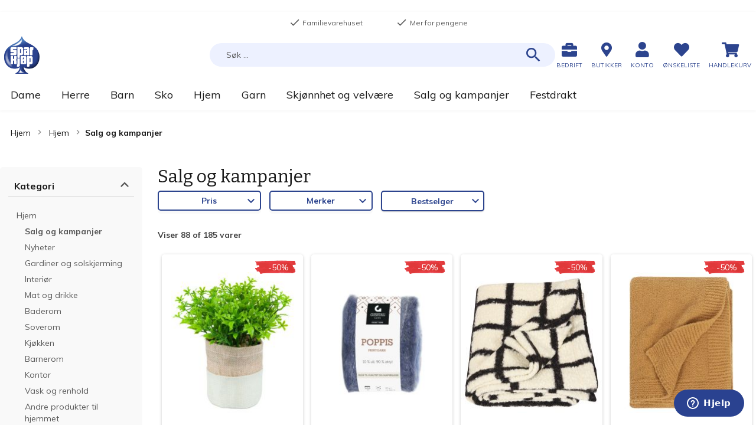

--- FILE ---
content_type: text/html; charset=UTF-8
request_url: https://www.sparkjop.no/hjem/salg-og-kampanjer?p=2
body_size: 52627
content:
<!doctype html>
<html lang="nb">
    <head >
        <script>
    var LOCALE = 'nb\u002DNO';
    var BASE_URL = 'https\u003A\u002F\u002Fwww.sparkjop.no\u002F';
    var require = {
        'baseUrl': 'https\u003A\u002F\u002Fcdn.sparkjop.no\u002Fstatic\u002Fversion32\u002Ffrontend\u002FSparkjop\u002FTheme\u002Fnb_NO'
    };</script><script>window.isBringAddressValidationEnabled = true;window.isBringAddressValidationRequired = true;</script>        <meta charset="utf-8"/>
<meta name="title" content="Salg og kampanjer | Hjem | Mer for pengene | Sparkjop.no - Sparkjøp"/>
<meta name="description" content="Familievarehuset Spar Kjøp har stort vareutvalg og gode priser på klær, ull, sko, interiør, kosmetikk, dyreutstyr og mye mer! Vipps, faktura- & kortbetaling."/>
<meta name="robots" content="INDEX,FOLLOW"/>
<meta name="viewport" content="width=device-width, initial-scale=1, maximum-scale=1.0, user-scalable=no"/>
<title>Salg og kampanjer | Hjem | Mer for pengene | Sparkjop.no - Sparkjøp</title>
<link  rel="stylesheet" type="text/css"  media="all" href="https://cdn.sparkjop.no/static/version32/frontend/Sparkjop/Theme/nb_NO/mage/calendar.min.css" />
<link  rel="stylesheet" type="text/css"  media="all" href="https://cdn.sparkjop.no/static/version32/frontend/Sparkjop/Theme/nb_NO/Trollweb_PolarCartUX/css/product-qty.min.css" />
<link  rel="stylesheet" type="text/css"  media="all" href="https://cdn.sparkjop.no/static/version32/frontend/Sparkjop/Theme/nb_NO/Trollweb_PolarCartUX/css/toastr.min.css" />
<link  rel="stylesheet" type="text/css"  media="all" href="https://cdn.sparkjop.no/static/version32/frontend/Sparkjop/Theme/nb_NO/css/styles.min.css" />
<link  rel="stylesheet" type="text/css"  media="all" href="https://cdn.sparkjop.no/static/version32/frontend/Sparkjop/Theme/nb_NO/css/pagebuilder.min.css" />
<link  rel="stylesheet" type="text/css"  media="all" href="https://cdn.sparkjop.no/static/version32/frontend/Sparkjop/Theme/nb_NO/jquery/uppy/dist/uppy-custom.min.css" />
<link  rel="stylesheet" type="text/css"  media="all" href="https://cdn.sparkjop.no/static/version32/frontend/Sparkjop/Theme/nb_NO/Trollweb_ProductLabels/css/labels.min.css" />
<link  rel="stylesheet" type="text/css"  media="all" href="https://cdn.sparkjop.no/static/version32/frontend/Sparkjop/Theme/nb_NO/Swissup_SlickCarousel/css/slick.min.css" />
<link  rel="stylesheet" type="text/css"  media="all" href="https://cdn.sparkjop.no/static/version32/frontend/Sparkjop/Theme/nb_NO/Swissup_SlickCarousel/css/slick-theme.min.css" />
<link  rel="stylesheet" type="text/css"  media="all" href="https://cdn.sparkjop.no/static/version32/frontend/Sparkjop/Theme/nb_NO/Swissup_SlickCarousel/css/slick-magento.min.css" />
<link  rel="stylesheet" type="text/css"  media="all" href="https://cdn.sparkjop.no/static/version32/frontend/Sparkjop/Theme/nb_NO/Visma_LazyLoader/css/lazy-loader.min.css" />
<link  rel="stylesheet" type="text/css"  media="all" href="https://cdn.sparkjop.no/static/version32/frontend/Sparkjop/Theme/nb_NO/Visma_StickyHeader/css/sticky-header.min.css" />
<link  rel="stylesheet" type="text/css"  media="all" href="https://cdn.sparkjop.no/static/version32/frontend/Sparkjop/Theme/nb_NO/Trollweb_AjaxCart/css/ajaxcart.min.css" />
<link  rel="stylesheet" type="text/css"  media="all" href="https://cdn.sparkjop.no/static/version32/frontend/Sparkjop/Theme/nb_NO/Anowave_Ec/css/ec.min.css" />
<link  rel="stylesheet" type="text/css"  media="print" href="https://cdn.sparkjop.no/static/version32/frontend/Sparkjop/Theme/nb_NO/css/print.min.css" />
<script  type="text/javascript"  src="https://cdn.sparkjop.no/static/version32/frontend/Sparkjop/Theme/nb_NO/requirejs/require.min.js"></script>
<script  type="text/javascript"  src="https://cdn.sparkjop.no/static/version32/frontend/Sparkjop/Theme/nb_NO/requirejs-min-resolver.min.js"></script>
<script  type="text/javascript"  src="https://cdn.sparkjop.no/static/version32/frontend/Sparkjop/Theme/nb_NO/mage/requirejs/mixins.min.js"></script>
<script  type="text/javascript"  src="https://cdn.sparkjop.no/static/version32/frontend/Sparkjop/Theme/nb_NO/requirejs-config.min.js"></script>
<script  type="text/javascript"  src="https://cdn.sparkjop.no/static/version32/frontend/Sparkjop/Theme/nb_NO/Sparkjop_AnowaveExtension/js/ec.min.js"></script>
<script  type="text/javascript"  src="https://cdn.sparkjop.no/static/version32/frontend/Sparkjop/Theme/nb_NO/js/custom-scripts.min.js"></script>
<script  type="text/javascript"  src="https://cdn.sparkjop.no/static/version32/frontend/Sparkjop/Theme/nb_NO/Smile_ElasticsuiteTracker/js/tracking.min.js"></script>
<script  type="text/javascript"  src="https://cdn.sparkjop.no/static/version32/frontend/Sparkjop/Theme/nb_NO/Sparkjop_AjaxFiltering/js/observers.min.js"></script>
<script  type="text/javascript"  src="https://cdn.sparkjop.no/static/version32/frontend/Sparkjop/Theme/nb_NO/Anowave_Ec4/js/ec4.min.js"></script>
<link  rel="stylesheet" type="text/css" href="https://fonts.googleapis.com/css?family=Muli:400,400i,700,700i" />
<link  rel="stylesheet" type="text/css" href="https://fonts.googleapis.com/css?family=Bitter:400,400i,700,700i" />
<link  rel="stylesheet" type="text/css" href="//use.fontawesome.com/releases/v5.2.0/css/all.css" />
<link  rel="icon" type="image/x-icon" href="https://cdn.sparkjop.no/media/favicon/stores/1/logo-sparkjop_1.png" />
<link  rel="shortcut icon" type="image/x-icon" href="https://cdn.sparkjop.no/media/favicon/stores/1/logo-sparkjop_1.png" />
<link  rel="canonical" href="https://www.sparkjop.no/hjem/salg-og-kampanjer" />
<script id="CookieConsent" src="https://policy.app.cookieinformation.com/uc.js"
    data-culture="NB" type="text/javascript" data-gcm-enabled=”false”></script>

<!-- Start of sparkjop Zendesk Widget script -->
<script id="ze-snippet" src="https://static.zdassets.com/ekr/snippet.js?key=79ce6929-9663-4312-ae29-e634d10a0cd7"> </script>
<!-- End of sparkjop Zendesk Widget script -->

<script type="text/javascript">
  zE('webWidget', 'setLocale', 'no');
</script>        <!-- NO Pixel ID is configured, please goto Admin -->
<script type="text&#x2F;javascript">    console.log('No Meta pixel is configured, please log in as a admin and then visit Stores -> Meta -> Setup -> Get Started');</script>    <script type="text/x-magento-init">
        {
            "*": {
                "Magento_PageCache/js/form-key-provider": {
                    "isPaginationCacheEnabled":
                        0                }
            }
        }
    </script>
<script data-ommit="true" nonce="bGdpZXVzdzMyemNlendzd3NrZDE5ZzZmeXprOHJ3YnI="></script>

<script data-ommit="true" nonce="bGdpZXVzdzMyemNlendzd3NrZDE5ZzZmeXprOHJ3YnI=">

	window.dataLayer = window.dataLayer || [];

		
	window.AEC = window.AEC || {};

		
	AEC.Const = 
	{
		TIMING_CATEGORY_ADD_TO_CART:		'Add To Cart Time',
		TIMING_CATEGORY_REMOVE_FROM_CART:	'Remove From Cart Time',
		TIMING_CATEGORY_PRODUCT_CLICK:		'Product Detail Click Time',
		TIMING_CATEGORY_CHECKOUT:			'Checkout Time',
		TIMING_CATEGORY_CHECKOUT_STEP:		'Checkout Step Time',
		TIMING_CATEGORY_PRODUCT_WISHLIST:	'Add to Wishlist Time',
		TIMING_CATEGORY_PRODUCT_COMPARE:	'Add to Compare Time'
	};

	AEC.Const.URL 					= 'https://www.sparkjop.no/';
	AEC.Const.VARIANT_DELIMITER 	= '-';
	AEC.Const.VARIANT_DELIMITER_ATT = ':';

		
	AEC.Const.CHECKOUT_STEP_SHIPPING 	= 1;
	AEC.Const.CHECKOUT_STEP_PAYMENT  	= 2;
	AEC.Const.CHECKOUT_STEP_ORDER  		= 3;

		
	AEC.Const.DIMENSION_SEARCH = 18;

	
	AEC.Const.COOKIE_DIRECTIVE 								= false;
	AEC.Const.COOKIE_DIRECTIVE_ENGINE 						= 0;
	AEC.Const.COOKIE_DIRECTIVE_SEGMENT_MODE 				= false;
	AEC.Const.COOKIE_DIRECTIVE_SEGMENT_MODE_EVENTS			= ["cookieConsentGranted"];	
	AEC.Const.COOKIE_DIRECTIVE_CONSENT_GRANTED_EVENT 		= "cookieConsentGranted";
	AEC.Const.COOKIE_DIRECTIVE_CONSENT_DECLINE_EVENT 		= "cookieConsentDeclined";
	

		
	AEC.Const.COOKIE_DIRECTIVE_CONSENT_GRANTED = AEC.CookieConsent.getConsent("cookieConsentGranted");


	
	AEC.Const.COOKIE_DIRECTIVE_OVERRIDE_DECLINE = false;
	
		
	AEC.Const.CATALOG_CATEGORY_ADD_TO_CART_REDIRECT_EVENT = "catalogCategoryAddToCartRedirect";

		
	AEC.Message = 
	{
		confirm: 			 false,
		confirmRemoveTitle:  "Er du sikker?",
		confirmRemove: 		 "Vil du fjerne denne varen fra handlekurven?"
	};
			
	AEC.storeName 			= "Sparkj\u00f8p";
	AEC.currencyCode	 	= "NOK";
	AEC.useDefaultValues 	= false;
	AEC.facebook 			= false;
	AEC.facebookInitParams 	= [];

		
	AEC.SUPER = [];

		
	AEC.CONFIGURABLE_SIMPLES = [];

	
	AEC.BUNDLE = {"bundles":[],"options":[]};

	
	AEC.localStorage = true;

		
	AEC.summary = false;

	
	AEC.reset = false;

	
	AEC.tax = 1;

	
	AEC.simples = false;
	
</script>
<script data-ommit="true" nonce="bGdpZXVzdzMyemNlendzd3NrZDE5ZzZmeXprOHJ3YnI=">

    (summary => 
    {
    	if (summary)
    	{
        	let getSummary = (event) => 
        	{
            	AEC.Request.post("https:\/\/www.sparkjop.no\/datalayer\/index\/cart\/",{ event:event }, (response) => 
            	{
                	dataLayer.push(response);
               	});
            };

            ['ec.cookie.remove.item.data','ec.cookie.update.item.data','ec.cookie.add.data'].forEach(event => 
            {
            	AEC.EventDispatcher.on(event, (event => 
            	{
                	return () => 
                	{
                    	setTimeout(() => { getSummary(event); }, 2000);
                    };
                })(event));
            });
    	}
    })(AEC.summary);
	
</script><script data-ommit="true" nonce="bGdpZXVzdzMyemNlendzd3NrZDE5ZzZmeXprOHJ3YnI=">

    if ('undefined' !== typeof AEC && AEC.GA4)
    {
    	AEC.GA4.enabled = true;

    	    	
    	AEC.GA4.conversion_event = "purchase";

    	    	
    	AEC.GA4.currency = "NOK";

    	    	
    	AEC.GA4.quote = [];
    }
    
</script><script data-ommit="true" nonce="bGdpZXVzdzMyemNlendzd3NrZDE5ZzZmeXprOHJ3YnI=">

		
	window.dataLayer = window.dataLayer || [];

	
	
		
	var dataLayerTransport = (function()
	{
		var data = [];
		
		return {
			data:[],
			push: function(data)
			{
				this.data.push(data);
				
				return this;
			},
			serialize: function()
			{
				return this.data;
			}
		}	
	})();
	
</script><script data-ommit="true" nonce="bGdpZXVzdzMyemNlendzd3NrZDE5ZzZmeXprOHJ3YnI=">

	/* Dynamic remarketing */
	window.google_tag_params = window.google_tag_params || {};

	/* Default pagetype */
	window.google_tag_params.ecomm_pagetype = "category";

	/* Grouped products collection */
	window.G = [];

	/**
	 * Global revenue 
	 */
	window.revenue = 0;

	/**
	 * DoubleClick
	 */
	window.DoubleClick = 
	{
		DoubleClickRevenue:	 	0,
		DoubleClickTransaction: 0,
		DoubleClickQuantity: 	0
	};
	
	
	AEC.Cookie.visitor({"pageType":"category","websiteCountry":"NO","websiteLanguage":"nb_NO","visitorLoginState":"Logged out","visitorLifetimeValue":0,"visitorExistingCustomer":"Nei","clientStatus":"Not client","page_top_category":"hjem","page_mid_category":"salg-og-kampanjer?p=2","visitorType":"NOT LOGGED IN","currentStore":"Sparkj\u00f8p"}).push(dataLayer, false);
	
</script>
<script nonce="bGdpZXVzdzMyemNlendzd3NrZDE5ZzZmeXprOHJ3YnI=">(function(w,d,s,l,i){w[l]=w[l]||[];w[l].push({'gtm.start':
new Date().getTime(),event:'gtm.js'});var f=d.getElementsByTagName(s)[0],
j=d.createElement(s),dl=l!='dataLayer'?'&l='+l:'';j.async=true;j.nonce='bGdpZXVzdzMyemNlendzd3NrZDE5ZzZmeXprOHJ3YnI=';j.src=
'https://www.googletagmanager.com/gtm.js?id='+i+dl;f.parentNode.insertBefore(j,f);
})(window,document,'script','dataLayer','GTM-TK96GFW');</script>
<!-- End Google Tag Manager -->

<script data-ommit="true" nonce="bGdpZXVzdzMyemNlendzd3NrZDE5ZzZmeXprOHJ3YnI=">

    	
</script>
<script data-ommit="true" nonce="bGdpZXVzdzMyemNlendzd3NrZDE5ZzZmeXprOHJ3YnI=">AEC.Bind.apply({"performance":false})</script>

	<meta name="be:magento" content="1.1.5">
<!-- be_ixf, sdk, gho-->
<meta name="be:sdk" content="php_sdk_1.5.12" />
<meta name="be:timer" content="76ms" />
<meta name="be:orig_url" content="https%3A%2F%2Fwww.sparkjop.no%2Fhjem%2Fsalg-og-kampanjer%3Fp%3D2" />
<meta name="be:norm_url" content="https%3A%2F%2Fwww.sparkjop.no%2Fhjem%2Fsalg-og-kampanjer" />
<meta name="be:capsule_url" content="https%3A%2F%2Fixfd1-api.bc0a.com%2Fapi%2Fixf%2F1.0.0%2Fget_capsule%2Ff00000000277414%2F2024804943" />
<meta name="be:api_dt" content="Zy_2026;Zm_01;Zd_10;Zh_17;Zmh_58;p_epoch:1768067937690" />
<meta name="be:mod_dt" content="Zy_2026;Zm_01;Zd_10;Zh_17;Zmh_58;p_epoch:1768067937690" />
<meta name="be:diag" content="I03tffAw2uYXJOTEuIWDjQ3LbCmeFILu56um6yPspZOdW97ZSMLGTTqVKiJKcdx6jNBWz72b7MFP7odTOlGfyDQWjSNJnNVki3Co3SUaVH2VZqUUAUKmA3PvVoxqY/1gqd4zGlk/21sse2z1+OMFVVFByAOys3qFvP/KrdvYZZ+3oucrh8Wl4nvcFyICiiXSGQ6qTkE4/AIzeKvT3IPKTfE5OLrNcqbr5+Wpt1ycVDgHTDeTTeOFLCz3XcHuDuODAgGaT3mNE1vc7houIBg4FUsLcQjBt8acvmeJu7mpr52qwMaoryGDW7WL6F0MFOk4AtnV/SE7tBXiyQK1lCwKeD0kn9lLUHoF1VmMHbp+Jr4swt39GHtVWWZleQBajzD3/zZ7b/z79mTmf0uxJ7S03EsaWQfZlR49WIFJbYa1Adgm2JgkNZ5zeaq4R532wvTgWmqrVm513bFanc/Iz98uMsDAQmbaBYDomtFG+zPzSb8ElDy6uWsRJJ9E4s6ulWW17JQyMY3VIUyVVmb6Ii2BP4FfEhTBBDzD1Gk9rS+iKLPyvl2WyydhVzMjrOp2OwEVkp51HMJ7blcM3wLq95lj9bsZWh5H/HZOpB6UrRAk9xysOF3VRqkwO2BDN3mmmb9Rr9O7+ROITWq9IIij0JSIBHCIHjtZvSVUbOydjnSsdxTndrA7rGrVKVk2olP9qZ2D0W80fOUWCie33FwO4EgiIb3pe1ARF/IFUDkZowQZau7sC9IJ0spM+RKfoS2j9BMyvalYP60Pw0979Nt6QHEbzWEPoRK337+W6jUjac6turlJGbango85V0/WSMFvlL4qekIZL6xbaQ/xS7JxrrFxc0fFlguSAlnjc/leO0n4jpX8rt77krKuo21+G4q/kkQg9Dniuy6sYFNeosFhUISs+aZV3ee4hP7XwY3f9ij880XMgjQkCM92EHNc3q+A3SHtTvg08XJFLHqq300wa+7LwN1WGqLQwVonhawIjoFWxan1Gf3D9xF5imkHhSI9vBK/s74HCFQGzV4vEXj5Vr1Lx3WAei8ugrfDFY8ElzLZy+cfHNiAMCAni9/o/8O5+wtBLuXWOhKITB9lPBKKAdR5hHKp5VvWpWaTK0cTMb20KAKrZP1/+RwqQ2JyXJa+JA7z6vhRMtZtBW4U7DNOFLKUjc31Wx5C0+NgUmoVCIJ5TXIhpUklVWgifaoFEYttkHe/WXW1eY66CAqMEEXTum3R51r69sxpm38R/[base64]/rsIoODzWtHYkLtX8bJWLMfYlPv8iG/JKs2sOQ0swWvFlJ9AAXKRB3ZJkufIZTEJN4UEOgY1Q04FLOUAOIluKBNuGqsg6E26JXOCEQ8ttW/JLlDH1JWusN0nZZ1uqgXrI8QPru8bvQnD9mQuVV/REY8Yvxz5B3dJNQOo9kZeiNv0IQ9PAcllRCwykeZKnstAqo8VeTWsuJq/dYXiOeaVpT53q9q7w49O9IBQNXpgGz+jhIHMXqGfcl5zVsHRbj+BtyIghnWun6bkKOnX7EMNXmEz9FLBlCrvi6y+i6ACPl+Ui/0HDDQNjfKq2+bmg6kD4m3AfdmIASje9ryq1e6vQbV+wXNrROe48jzDDFVVzDvz5KuBZBM6vSNzEWqiul6A3i6+VA8REKlGUw0x/DwLd/rCv5wu00YidWZhltSHUfHLJzc/Zzf5QGn/9VrfsfBmfhoaQ/3jShJyQ+680QgY3ZbgVYa8dxsa7GhzHz/ungZxxk67aTzbOAWXmSc+iEFZym9nNLi4PIFzleBp7Ywa08XtNZmuK+1aTq77/RE+IAnys4hc9ZWq0e9peEoSxq1MNl8dE4gbYuszAKK/PURy4GTvt1TljH9SHKtYv3kJReePlHi/any8iZHmOiIYw13QHCJxYCaCxNL5XLMEbQrxQhSno8fYlw3NfLkWQkbywmxDHwvyf///68AXD1ZabapeonuVbqDDYyeI19wh3lZ5Y6mdTFtkBl79RpZPCApFoLe7Vdkzo0bFyngnlwVrhgH7s4ZljFRCAwh1j9OlPcppyO5bW1u3C/f20/jvtrEMLqksxH51sDdnCKjm6yde1YbhvIb6e+i7uE927lz4ptbWUVjTFwRH+vxkjZvhhbDkaWBX81v00gEsyI7eHg/nkHF6D5KxXsnp7YupiLznx6FXcjnKA8tMAMN99EPRMg0s5Cx1AsDycN0690CcmfGiV+rEJJyWP5MQjhQCGbUEO3JBgMnuRm1NVkf3O5gWlBv2WtMKDGa9eP8nCsLCnklwcXtxT3wgN0OtpU7/[base64]" />
<meta name="be:messages" content="true" />
<style>
  .be-ix-link-block .be-related-link-container {
    width: 100%;
    text-align: center;
  }
  .be-ix-link-block .be-related-link-container .be-label {
    color: #000000;
    font-size: 20px;
    line-height: 24px;
  }
  .be-ix-link-block .be-related-link-container .be-list {
    display: inline-block;
    list-style: none;
    margin: 0;
    padding: 0;
  }
  .be-ix-link-block .be-related-link-container .be-list .be-list-item {
    display: inline-block;
    margin-right: 20px;
  }
  .be-ix-link-block .be-related-link-container .be-list .be-list-item .be-related-link {
    color: #000000;
    font-size: 14px;
    line-height: 1.2;
    position: relative;
    text-decoration: none;
    left: 0;
  }
  .be-ix-link-block .be-related-link-container .be-list .be-list-item .be-related-link:hover {
    text-decoration: underline;
  }
  .be-ix-link-block .be-related-link-container .be-list .be-list-item:last-child {
    margin-right: 0;
  }

  @media (max-width: 767px) {
    .be-ix-link-block .be-related-link-container .be-label {
      width: 100%;
      text-align: center;    
    }
    .be-ix-link-block .be-related-link-container .be-list {
      display: block;
      width: 100%;
    }
    .be-ix-link-block .be-related-link-container .be-list .be-list-item {
      padding: 0;
      display: block;
      margin-right: 0;
      text-align: center;
      margin-bottom: 10px;
    }
  }
  @media (min-width: 768px) {
    .be-ix-link-block .be-related-link-container {
      display: flex;
      justify-content: center;
      align-items: baseline;
    }
    .be-ix-link-block .be-related-link-container .be-label {
      display: inline-block;
      margin-right: 30px;
      flex-grow: 0;
      flex-shrink: 0;
    }
  }
</style>
<script type="text&#x2F;javascript" src="https&#x3A;&#x2F;&#x2F;chimpstatic.com&#x2F;mcjs-connected&#x2F;js&#x2F;users&#x2F;78092acd10b5f4d2d112549a8&#x2F;b13e13e625be5704ce0331351.js" defer="defer">
</script><style>
	.ec-gtm-cookie-directive > div { background: #ffffff; color: #000000; -webkit-border-radius: 8px; -moz-border-radius: 8px; -ms-border-radius: 8px; -o-border-radius: 8px; border-radius: 8px;  }
    .ec-gtm-cookie-directive > div > div > div { padding-left: 0px; }
	.ec-gtm-cookie-directive > div > div > div a.action.accept,
    .ec-gtm-cookie-directive > div > div > div a.action.accept-all { color: #8bc53f; }
	.ec-gtm-cookie-directive > div > div > div a.action.refuse,
    .ec-gtm-cookie-directive > div > div > div a.action.customize { color: #000000; }
	.ec-gtm-cookie-directive > div > div > div .ec-gtm-cookie-directive-note-toggle { color: #8bc53f; }
    .ec-gtm-cookie-directive-segments { background: #ffffff; }
    .ec-gtm-cookie-directive-segments > div input[type="checkbox"] + label:before { border:1px solid #000000; }  
    .ec-gtm-cookie-directive .consent-logo { width: 0px; }
    
</style>    </head>
    <body data-container="body"
          data-mage-init='{"loaderAjax": {}, "loader": { "icon": "https://cdn.sparkjop.no/static/version32/frontend/Sparkjop/Theme/nb_NO/images/loader-2.gif"}}'
        id="html-body" class="polarcore page-with-filter page-products categorypath-hjem-salg-og-kampanjer category-salg-og-kampanjer catalog-category-view page-layout-2columns-left">
        <script type="text/x-magento-init">
    {
        "*": {
            "Visma_PostcodeLookup/js/city-autofill": {}
        }
    }
</script>

<script id="PolyfillIntersectionObserver" data-footer-js-skip="true">
    /**
     * PolyFill InterSectionObserver
     * Copyright 2016 Google Inc. All Rights Reserved.
     * Licensed under the W3C SOFTWARE AND DOCUMENT NOTICE AND LICENSE.
     *  https://www.w3.org/Consortium/Legal/2015/copyright-software-and-document
     **/
    !function(f,_){"use strict";if("IntersectionObserver"in f&&"IntersectionObserverEntry"in f&&"intersectionRatio"in f.IntersectionObserverEntry.prototype)"isIntersecting"in f.IntersectionObserverEntry.prototype||Object.defineProperty(f.IntersectionObserverEntry.prototype,"isIntersecting",{get:function(){return 0<this.intersectionRatio}});else{var e=[];t.prototype.THROTTLE_TIMEOUT=100,t.prototype.POLL_INTERVAL=null,t.prototype.USE_MUTATION_OBSERVER=!0,t.prototype.observe=function(e){if(!this._observationTargets.some(function(t){return t.element==e})){if(!e||1!=e.nodeType)throw new Error("target must be an Element");this._registerInstance(),this._observationTargets.push({element:e,entry:null}),this._monitorIntersections(),this._checkForIntersections()}},t.prototype.unobserve=function(e){this._observationTargets=this._observationTargets.filter(function(t){return t.element!=e}),this._observationTargets.length||(this._unmonitorIntersections(),this._unregisterInstance())},t.prototype.disconnect=function(){this._observationTargets=[],this._unmonitorIntersections(),this._unregisterInstance()},t.prototype.takeRecords=function(){var t=this._queuedEntries.slice();return this._queuedEntries=[],t},t.prototype._initThresholds=function(t){var e=t||[0];return Array.isArray(e)||(e=[e]),e.sort().filter(function(t,e,n){if("number"!=typeof t||isNaN(t)||t<0||1<t)throw new Error("threshold must be a number between 0 and 1 inclusively");return t!==n[e-1]})},t.prototype._parseRootMargin=function(t){var e=(t||"0px").split(/\s+/).map(function(t){var e=/^(-?\d*\.?\d+)(px|%)$/.exec(t);if(!e)throw new Error("rootMargin must be specified in pixels or percent");return{value:parseFloat(e[1]),unit:e[2]}});return e[1]=e[1]||e[0],e[2]=e[2]||e[0],e[3]=e[3]||e[1],e},t.prototype._monitorIntersections=function(){this._monitoringIntersections||(this._monitoringIntersections=!0,this.POLL_INTERVAL?this._monitoringInterval=setInterval(this._checkForIntersections,this.POLL_INTERVAL):(n(f,"resize",this._checkForIntersections,!0),n(_,"scroll",this._checkForIntersections,!0),this.USE_MUTATION_OBSERVER&&"MutationObserver"in f&&(this._domObserver=new MutationObserver(this._checkForIntersections),this._domObserver.observe(_,{attributes:!0,childList:!0,characterData:!0,subtree:!0}))))},t.prototype._unmonitorIntersections=function(){this._monitoringIntersections&&(this._monitoringIntersections=!1,clearInterval(this._monitoringInterval),this._monitoringInterval=null,o(f,"resize",this._checkForIntersections,!0),o(_,"scroll",this._checkForIntersections,!0),this._domObserver&&(this._domObserver.disconnect(),this._domObserver=null))},t.prototype._checkForIntersections=function(){var h=this._rootIsInDom(),c=h?this._getRootRect():{top:0,bottom:0,left:0,right:0,width:0,height:0};this._observationTargets.forEach(function(t){var e=t.element,n=m(e),o=this._rootContainsTarget(e),i=t.entry,r=h&&o&&this._computeTargetAndRootIntersection(e,c),s=t.entry=new a({time:f.performance&&performance.now&&performance.now(),target:e,boundingClientRect:n,rootBounds:c,intersectionRect:r});i?h&&o?this._hasCrossedThreshold(i,s)&&this._queuedEntries.push(s):i&&i.isIntersecting&&this._queuedEntries.push(s):this._queuedEntries.push(s)},this),this._queuedEntries.length&&this._callback(this.takeRecords(),this)},t.prototype._computeTargetAndRootIntersection=function(t,e){if("none"!=f.getComputedStyle(t).display){for(var n,o,i,r,s,h,c,a,u=m(t),l=v(t),p=!1;!p;){var d=null,g=1==l.nodeType?f.getComputedStyle(l):{};if("none"==g.display)return;if(l==this.root||l==_?(p=!0,d=e):l!=_.body&&l!=_.documentElement&&"visible"!=g.overflow&&(d=m(l)),d&&(n=d,o=u,void 0,i=Math.max(n.top,o.top),r=Math.min(n.bottom,o.bottom),s=Math.max(n.left,o.left),h=Math.min(n.right,o.right),a=r-i,!(u=0<=(c=h-s)&&0<=a&&{top:i,bottom:r,left:s,right:h,width:c,height:a})))break;l=v(l)}return u}},t.prototype._getRootRect=function(){var t;if(this.root)t=m(this.root);else{var e=_.documentElement,n=_.body;t={top:0,left:0,right:e.clientWidth||n.clientWidth,width:e.clientWidth||n.clientWidth,bottom:e.clientHeight||n.clientHeight,height:e.clientHeight||n.clientHeight}}return this._expandRectByRootMargin(t)},t.prototype._expandRectByRootMargin=function(n){var t=this._rootMarginValues.map(function(t,e){return"px"==t.unit?t.value:t.value*(e%2?n.width:n.height)/100}),e={top:n.top-t[0],right:n.right+t[1],bottom:n.bottom+t[2],left:n.left-t[3]};return e.width=e.right-e.left,e.height=e.bottom-e.top,e},t.prototype._hasCrossedThreshold=function(t,e){var n=t&&t.isIntersecting?t.intersectionRatio||0:-1,o=e.isIntersecting?e.intersectionRatio||0:-1;if(n!==o)for(var i=0;i<this.thresholds.length;i++){var r=this.thresholds[i];if(r==n||r==o||r<n!=r<o)return!0}},t.prototype._rootIsInDom=function(){return!this.root||i(_,this.root)},t.prototype._rootContainsTarget=function(t){return i(this.root||_,t)},t.prototype._registerInstance=function(){e.indexOf(this)<0&&e.push(this)},t.prototype._unregisterInstance=function(){var t=e.indexOf(this);-1!=t&&e.splice(t,1)},f.IntersectionObserver=t,f.IntersectionObserverEntry=a}function a(t){this.time=t.time,this.target=t.target,this.rootBounds=t.rootBounds,this.boundingClientRect=t.boundingClientRect,this.intersectionRect=t.intersectionRect||{top:0,bottom:0,left:0,right:0,width:0,height:0},this.isIntersecting=!!t.intersectionRect;var e=this.boundingClientRect,n=e.width*e.height,o=this.intersectionRect,i=o.width*o.height;this.intersectionRatio=n?Number((i/n).toFixed(4)):this.isIntersecting?1:0}function t(t,e){var n,o,i,r=e||{};if("function"!=typeof t)throw new Error("callback must be a function");if(r.root&&1!=r.root.nodeType)throw new Error("root must be an Element");this._checkForIntersections=(n=this._checkForIntersections.bind(this),o=this.THROTTLE_TIMEOUT,i=null,function(){i||(i=setTimeout(function(){n(),i=null},o))}),this._callback=t,this._observationTargets=[],this._queuedEntries=[],this._rootMarginValues=this._parseRootMargin(r.rootMargin),this.thresholds=this._initThresholds(r.threshold),this.root=r.root||null,this.rootMargin=this._rootMarginValues.map(function(t){return t.value+t.unit}).join(" ")}function n(t,e,n,o){"function"==typeof t.addEventListener?t.addEventListener(e,n,o||!1):"function"==typeof t.attachEvent&&t.attachEvent("on"+e,n)}function o(t,e,n,o){"function"==typeof t.removeEventListener?t.removeEventListener(e,n,o||!1):"function"==typeof t.detatchEvent&&t.detatchEvent("on"+e,n)}function m(t){var e;try{e=t.getBoundingClientRect()}catch(t){}return e?(e.width&&e.height||(e={top:e.top,right:e.right,bottom:e.bottom,left:e.left,width:e.right-e.left,height:e.bottom-e.top}),e):{top:0,bottom:0,left:0,right:0,width:0,height:0}}function i(t,e){for(var n=e;n;){if(n==t)return!0;n=v(n)}return!1}function v(t){var e=t.parentNode;return e&&11==e.nodeType&&e.host?e.host:e&&e.assignedSlot?e.assignedSlot.parentNode:e}}(window,document);
</script>
<script id="IntersectionObserver" data-footer-js-skip="true">
    window.LazyImages = {
        standardSelector: 'img[data-src], picture > source[data-srcset]',
        refresh: function () {
            var self = this;
            if ("IntersectionObserver" in window) {
                var observerOptions = {
                    rootMargin: "150px",
                    threshold: 0
                };
                var lazyImageObserver = new IntersectionObserver(function (entries, observer) {
                    entries.forEach(function (entry) {
                        if (entry.isIntersecting) {
                            var lazyImage = entry.target;
                            self.handleImageEntry(lazyImage);
                            lazyImageObserver.unobserve(lazyImage);
                        }
                    });
                }, observerOptions);
                this.LazyImageObserver = lazyImageObserver;
            }

            var lazyImages = [].slice.call(document.querySelectorAll(self.standardSelector));
            self.addImages(lazyImages);

            return self;
        },
        handleImageEntry: function (lazyImage) {
            if (lazyImage.dataset.src !== undefined) {
                lazyImage.src = lazyImage.dataset.src;
                lazyImage.onload = function() {
                  LazyImages.handleImageLoaded(lazyImage)
                }
                var parent = lazyImage.parentElement;
                var children = [].slice.call(parent.children);
                if (parent.nodeName === 'PICTURE' && children.length > 0) {
                    children.forEach(function (lazyImage) {
                        LazyImages.handleSourceSet(lazyImage);
                    });
                }
                delete lazyImage.dataset.src;
            }
            LazyImages.handleSourceSet(lazyImage);
        },
        handleSourceSet: function (lazyImage) {
            if (lazyImage.dataset.srcset !== undefined) {
                lazyImage.srcset = lazyImage.dataset.srcset;
                delete lazyImage.dataset.srcset;
            }
        },
        addImages: function (lazyImages) {
            var self = this;
            if ("LazyImageObserver" in self) {
                lazyImages.forEach(function (lazyImage) {
                    self.LazyImageObserver.observe(lazyImage);
                });
            } else {
                lazyImages.forEach(function (lazyImage) {
                    self.handleImageEntry(lazyImage);
                });
            }
        },
        handleImageLoaded: function (lazyImage) {
            delete lazyImage.dataset.lazyPlaceholderBlur;
        }
    };

    // main script inline for performance
    document.addEventListener("DOMContentLoaded", function () {
        LazyImages.refresh();
        if (typeof nostojs === 'function') {
            nostojs(function (api) {
                api.listen("postrender", function (postRenderElements) {
                    postRenderElements.filledElements.forEach(function (element) {
                        var images = [].slice.call(document.querySelectorAll('#' + element + ' img[data-src]'));
                        window.LazyImages.addImages(images);
                    });
                });
            });
        }
    });

    require(['jquery'], function ($) {
        jQuery(document).on('contentUpdated', function (e) {
            var images = [].slice.call(document.querySelectorAll('img[data-src]'));
            window.LazyImages.addImages(images);
        });
    });

</script>

<script type="text/x-magento-init">
    {
        "*": {
            "Magento_PageBuilder/js/widget-initializer": {
                "config": {"[data-content-type=\"slider\"][data-appearance=\"default\"]":{"Magento_PageBuilder\/js\/content-type\/slider\/appearance\/default\/widget":false},"[data-content-type=\"map\"]":{"Magento_PageBuilder\/js\/content-type\/map\/appearance\/default\/widget":false},"[data-content-type=\"row\"]":{"Magento_PageBuilder\/js\/content-type\/row\/appearance\/default\/widget":false},"[data-content-type=\"tabs\"]":{"Magento_PageBuilder\/js\/content-type\/tabs\/appearance\/default\/widget":false},"[data-content-type=\"slide\"]":{"Magento_PageBuilder\/js\/content-type\/slide\/appearance\/default\/widget":{"buttonSelector":".pagebuilder-slide-button","showOverlay":"hover","dataRole":"slide"}},"[data-content-type=\"banner\"]":{"Magento_PageBuilder\/js\/content-type\/banner\/appearance\/default\/widget":{"buttonSelector":".pagebuilder-banner-button","showOverlay":"hover","dataRole":"banner"}},"[data-content-type=\"buttons\"]":{"Magento_PageBuilder\/js\/content-type\/buttons\/appearance\/inline\/widget":false},"[data-content-type=\"products\"][data-appearance=\"carousel\"]":{"Magento_PageBuilder\/js\/content-type\/products\/appearance\/carousel\/widget":false}},
                "breakpoints": {"desktop":{"label":"Desktop","stage":true,"default":true,"class":"desktop-switcher","icon":"Magento_PageBuilder::css\/images\/switcher\/switcher-desktop.svg","conditions":{"min-width":"1024px"},"options":{"products":{"default":{"slidesToShow":"5"}}}},"tablet":{"conditions":{"max-width":"1024px","min-width":"768px"},"options":{"products":{"default":{"slidesToShow":"4"},"continuous":{"slidesToShow":"3"}}}},"mobile":{"label":"Mobile","stage":true,"class":"mobile-switcher","icon":"Magento_PageBuilder::css\/images\/switcher\/switcher-mobile.svg","media":"only screen and (max-width: 768px)","conditions":{"max-width":"768px","min-width":"640px"},"options":{"products":{"default":{"slidesToShow":"3"}}}},"mobile-small":{"conditions":{"max-width":"640px"},"options":{"products":{"default":{"slidesToShow":"2"},"continuous":{"slidesToShow":"1"}}}}}            }
        }
    }
</script>

<div class="cookie-status-message" id="cookie-status">
    The store will not work correctly when cookies are disabled.</div>
<script type="text&#x2F;javascript">document.querySelector("#cookie-status").style.display = "none";</script>
<script type="text/x-magento-init">
    {
        "*": {
            "cookieStatus": {}
        }
    }
</script>

<script type="text/x-magento-init">
    {
        "*": {
            "mage/cookies": {
                "expires": null,
                "path": "\u002F",
                "domain": ".www.sparkjop.no",
                "secure": true,
                "lifetime": "3600"
            }
        }
    }
</script>
    <noscript>
        <div class="message global noscript">
            <div class="content">
                <p>
                    <strong>JavaScript seems to be disabled in your browser.</strong>
                    <span>
                        For the best experience on our site, be sure to turn on Javascript in your browser.                    </span>
                </p>
            </div>
        </div>
    </noscript>

<script>
    window.cookiesConfig = window.cookiesConfig || {};
    window.cookiesConfig.secure = true;
</script><script>    require.config({
        map: {
            '*': {
                wysiwygAdapter: 'mage/adminhtml/wysiwyg/tiny_mce/tinymceAdapter'
            }
        }
    });</script><script>    require.config({
        paths: {
            googleMaps: 'https\u003A\u002F\u002Fmaps.googleapis.com\u002Fmaps\u002Fapi\u002Fjs\u003Fv\u003D3.53\u0026key\u003D'
        },
        config: {
            'Magento_PageBuilder/js/utils/map': {
                style: '',
            },
            'Magento_PageBuilder/js/content-type/map/preview': {
                apiKey: '',
                apiKeyErrorMessage: 'You\u0020must\u0020provide\u0020a\u0020valid\u0020\u003Ca\u0020href\u003D\u0027https\u003A\u002F\u002Fwww.sparkjop.no\u002Fadminhtml\u002Fsystem_config\u002Fedit\u002Fsection\u002Fcms\u002F\u0023cms_pagebuilder\u0027\u0020target\u003D\u0027_blank\u0027\u003EGoogle\u0020Maps\u0020API\u0020key\u003C\u002Fa\u003E\u0020to\u0020use\u0020a\u0020map.'
            },
            'Magento_PageBuilder/js/form/element/map': {
                apiKey: '',
                apiKeyErrorMessage: 'You\u0020must\u0020provide\u0020a\u0020valid\u0020\u003Ca\u0020href\u003D\u0027https\u003A\u002F\u002Fwww.sparkjop.no\u002Fadminhtml\u002Fsystem_config\u002Fedit\u002Fsection\u002Fcms\u002F\u0023cms_pagebuilder\u0027\u0020target\u003D\u0027_blank\u0027\u003EGoogle\u0020Maps\u0020API\u0020key\u003C\u002Fa\u003E\u0020to\u0020use\u0020a\u0020map.'
            },
        }
    });</script><script>
    require.config({
        shim: {
            'Magento_PageBuilder/js/utils/map': {
                deps: ['googleMaps']
            }
        }
    });</script><!-- Google Tag Manager (noscript) -->
<noscript><iframe src="https://www.googletagmanager.com/ns.html?id=GTM-TK96GFW"
height="0" width="0" style="display:none;visibility:hidden"></iframe></noscript>
<!-- End Google Tag Manager (noscript) --><div class="widget block block-static-block">
    </div>
<div class="page-wrapper"><header class="page-header"><div class="panel wrapper"><div class="panel header"><a class="action skip contentarea"
   href="#contentarea">
    <span>
        Skip to Content    </span>
</a>
<ul class="header links">    <li class="greet welcome" data-bind="scope: 'customer'">
        <!-- ko if: customer().fullname  -->
        <span class="logged-in"
              data-bind="text: new String('Velkommen %1!').
              replace('%1', customer().fullname)">
        </span>
        <!-- /ko -->
        <!-- ko ifnot: customer().fullname  -->
        <span class="not-logged-in"
              data-bind="text: 'Velkommen!'"></span>
                <!-- /ko -->
    </li>
        <script type="text/x-magento-init">
        {
            "*": {
                "Magento_Ui/js/core/app": {
                    "components": {
                        "customer": {
                            "component": "Magento_Customer/js/view/customer"
                        }
                    }
                }
            }
        }
    </script>
<li class="link authorization-link" data-label="eller">
    <a href="https://www.sparkjop.no/customer/account/login/referer/aHR0cHM6Ly93d3cuc3Bhcmtqb3Aubm8vaGplbS9zYWxnLW9nLWthbXBhbmplcj9wPTI~/"        >Logg inn</a>
</li>
<li><a href="https://www.sparkjop.no/customer/account/create/" id="idbLw8JqWZ" >Opprett konto</a></li></ul><div class="widget block block-static-block">
    <div data-content-type="html" data-appearance="default" data-element="main" data-decoded="true"><ul class="usp-wrapper usp-product-wrapper-slick">
    <li><i class="material-icons">done</i> Familievarehuset</li>
    <li><i class="material-icons">done</i> Mer for pengene</li>

</ul>

<script type="text/javascript" xml="space">// <![CDATA[
requirejs([
     'jquery',
     'slick'
], function ($) {
  $('.usp-product-wrapper-slick').slick({
    responsive: [
        {
            breakpoint: 9999,
            settings: "unslick"
        },
        {
            breakpoint: 426,
             settings: {
                 dots: false,
                 slidesToShow: 1,
                 slidesToScroll: 1,
                 autoplay: true,
                 arrows: false,
                 autoplaySpeed: 3000,
                fade: true,
                cssEase: 'linear'
              }
        }
    ]
  });
})
// ]]></script></div></div>
</div></div><div class="header content"><span data-action="toggle-nav" class="action nav-toggle"><span>Toggle Nav</span></span>
<a
    class="logo"
    href="https://www.sparkjop.no/"
    title=""
    aria-label="store logo">
    <img src="https://cdn.sparkjop.no/media/logo/stores/1/logo-sparkjop.png"
         title=""
         alt=""
                            />
</a>
    <div class="sections nav-sections">
                <div class="section-items nav-sections-items"
             data-mage-init='{"tabs":{"openedState":"active"}}'>
                                            <div class="section-item-title nav-sections-item-title"
                     data-role="collapsible">
                    <a class="nav-sections-item-switch"
                       data-toggle="switch" href="#store.menu">
                        Meny                    </a>
                </div>
                <div class="section-item-content nav-sections-item-content"
                     id="store.menu"
                     data-role="content">
                    
<nav class="navigation" data-action="navigation">
    <ul data-mage-init='{"menu":{"responsive":true, "expanded":true, "position":{"my":"left top","at":"left bottom"}}}'>
        <li  class="level0 nav-1 category-item first level-top parent"><a href="https://www.sparkjop.no/dame"  class="level-top" ><span>Dame</span></a><ul class="level0 submenu"><li  class="level1 nav-1-1 category-item first"><a href="https://www.sparkjop.no/dame/salg-og-kampanjer" ><span>Salg og kampanjer</span></a></li><li  class="level1 nav-1-2 category-item"><a href="https://www.sparkjop.no/dame/nyheter" ><span>Nyheter</span></a></li><li  class="level1 nav-1-3 category-item parent"><a href="https://www.sparkjop.no/dame/klaer" ><span>Klær</span></a><ul class="level1 submenu"><li  class="level2 nav-1-3-1 category-item first"><a href="https://www.sparkjop.no/dame/klaer/festdrakter-og-tilbehor" ><span>Festdrakter og tilbehør</span></a></li><li  class="level2 nav-1-3-2 category-item parent"><a href="https://www.sparkjop.no/dame/klaer/kjoler-og-skjort" ><span>Kjoler og skjørt</span></a><ul class="level2 submenu"><li  class="level3 nav-1-3-2-1 category-item first"><a href="https://www.sparkjop.no/dame/klaer/kjoler-og-skjort/kjoler" ><span>Kjoler</span></a></li><li  class="level3 nav-1-3-2-2 category-item last"><a href="https://www.sparkjop.no/dame/klaer/kjoler-og-skjort/skjort" ><span>Skjørt</span></a></li></ul></li><li  class="level2 nav-1-3-3 category-item parent"><a href="https://www.sparkjop.no/dame/klaer/gensere-og-cardigans" ><span>Gensere og cardigans</span></a><ul class="level2 submenu"><li  class="level3 nav-1-3-3-1 category-item first"><a href="https://www.sparkjop.no/dame/klaer/gensere-og-cardigans/gensere" ><span>Gensere</span></a></li><li  class="level3 nav-1-3-3-2 category-item"><a href="https://www.sparkjop.no/dame/klaer/gensere-og-cardigans/hettegensere" ><span>Hettegensere</span></a></li><li  class="level3 nav-1-3-3-3 category-item"><a href="https://www.sparkjop.no/dame/klaer/gensere-og-cardigans/strikkegensere" ><span>Strikkegensere</span></a></li><li  class="level3 nav-1-3-3-4 category-item last"><a href="https://www.sparkjop.no/dame/klaer/gensere-og-cardigans/cardigans" ><span>Cardigans</span></a></li></ul></li><li  class="level2 nav-1-3-4 category-item"><a href="https://www.sparkjop.no/dame/klaer/topper-og-t-skjorter" ><span>Topper og t-skjorter</span></a></li><li  class="level2 nav-1-3-5 category-item"><a href="https://www.sparkjop.no/dame/klaer/bluser-og-skjorter" ><span>Bluser og skjorter</span></a></li><li  class="level2 nav-1-3-6 category-item parent"><a href="https://www.sparkjop.no/dame/klaer/bukser-og-shorts" ><span>Bukser og shorts</span></a><ul class="level2 submenu"><li  class="level3 nav-1-3-6-1 category-item first"><a href="https://www.sparkjop.no/dame/klaer/bukser-og-shorts/capri" ><span>Capri</span></a></li><li  class="level3 nav-1-3-6-2 category-item"><a href="https://www.sparkjop.no/dame/klaer/bukser-og-shorts/shorts" ><span>Shorts</span></a></li><li  class="level3 nav-1-3-6-3 category-item"><a href="https://www.sparkjop.no/dame/klaer/bukser-og-shorts/jeans" ><span>Jeans</span></a></li><li  class="level3 nav-1-3-6-4 category-item"><a href="https://www.sparkjop.no/dame/klaer/bukser-og-shorts/bukser" ><span>Bukser</span></a></li><li  class="level3 nav-1-3-6-5 category-item last"><a href="https://www.sparkjop.no/dame/klaer/bukser-og-shorts/joggebukser" ><span>Joggebukser</span></a></li></ul></li><li  class="level2 nav-1-3-7 category-item"><a href="https://www.sparkjop.no/dame/klaer/tights-og-leggings" ><span>Tights og leggings</span></a></li><li  class="level2 nav-1-3-8 category-item"><a href="https://www.sparkjop.no/dame/klaer/blazer" ><span>Blazer</span></a></li><li  class="level2 nav-1-3-9 category-item"><a href="https://www.sparkjop.no/dame/klaer/jumpsuits" ><span>Jumpsuits</span></a></li><li  class="level2 nav-1-3-10 category-item"><a href="https://www.sparkjop.no/dame/klaer/treningsklaer" ><span>Treningsklær</span></a></li><li  class="level2 nav-1-3-11 category-item"><a href="https://www.sparkjop.no/dame/klaer/regntoy" ><span>Regntøy</span></a></li><li  class="level2 nav-1-3-12 category-item"><a href="https://www.sparkjop.no/dame/klaer/jakker-og-yttertoy" ><span>Jakker og yttertøy</span></a></li><li  class="level2 nav-1-3-13 category-item parent"><a href="https://www.sparkjop.no/dame/klaer/badetoy" ><span>Badetøy</span></a><ul class="level2 submenu"><li  class="level3 nav-1-3-13-1 category-item first"><a href="https://www.sparkjop.no/dame/klaer/badetoy/bikini" ><span>Bikini</span></a></li><li  class="level3 nav-1-3-13-2 category-item"><a href="https://www.sparkjop.no/dame/klaer/badetoy/badedrakt" ><span>Badedrakt</span></a></li><li  class="level3 nav-1-3-13-3 category-item last"><a href="https://www.sparkjop.no/dame/klaer/badetoy/strandkjole" ><span>Strandkjole</span></a></li></ul></li><li  class="level2 nav-1-3-14 category-item"><a href="https://www.sparkjop.no/dame/klaer/velour-sett" ><span>Velour sett</span></a></li><li  class="level2 nav-1-3-15 category-item last"><a href="https://www.sparkjop.no/dame/klaer/kostyme-og-tema" ><span>Kostyme og tema</span></a></li></ul></li><li  class="level1 nav-1-4 category-item parent"><a href="https://www.sparkjop.no/dame/undertoy-og-nattoy" ><span>Undertøy og nattøy</span></a><ul class="level1 submenu"><li  class="level2 nav-1-4-1 category-item first"><a href="https://www.sparkjop.no/dame/undertoy-og-nattoy/bher" ><span>BHer</span></a></li><li  class="level2 nav-1-4-2 category-item"><a href="https://www.sparkjop.no/dame/undertoy-og-nattoy/truser" ><span>Truser</span></a></li><li  class="level2 nav-1-4-3 category-item parent"><a href="https://www.sparkjop.no/dame/undertoy-og-nattoy/nattoy-og-kosebukser" ><span>Nattøy og kosebukser</span></a><ul class="level2 submenu"><li  class="level3 nav-1-4-3-1 category-item first"><a href="https://www.sparkjop.no/dame/undertoy-og-nattoy/nattoy-og-kosebukser/nattkjoler" ><span>Nattkjoler</span></a></li><li  class="level3 nav-1-4-3-2 category-item"><a href="https://www.sparkjop.no/dame/undertoy-og-nattoy/nattoy-og-kosebukser/pyjamas" ><span>Pyjamas</span></a></li><li  class="level3 nav-1-4-3-3 category-item"><a href="https://www.sparkjop.no/dame/undertoy-og-nattoy/nattoy-og-kosebukser/morgenkaaper" ><span>Morgenkåper</span></a></li><li  class="level3 nav-1-4-3-4 category-item last"><a href="https://www.sparkjop.no/dame/undertoy-og-nattoy/nattoy-og-kosebukser/kosebukser-og-overdeler" ><span>Kosebukser og overdeler</span></a></li></ul></li><li  class="level2 nav-1-4-4 category-item parent"><a href="https://www.sparkjop.no/dame/undertoy-og-nattoy/longs-og-troyer" ><span>Longs og trøyer</span></a><ul class="level2 submenu"><li  class="level3 nav-1-4-4-1 category-item first"><a href="https://www.sparkjop.no/dame/undertoy-og-nattoy/longs-og-troyer/ullundertoy" ><span>Ullundertøy</span></a></li><li  class="level3 nav-1-4-4-2 category-item"><a href="https://www.sparkjop.no/dame/undertoy-og-nattoy/longs-og-troyer/bomullsundertoy" ><span>Bomullsundertøy</span></a></li><li  class="level3 nav-1-4-4-3 category-item last"><a href="https://www.sparkjop.no/dame/undertoy-og-nattoy/longs-og-troyer/superundertoy" ><span>Superundertøy</span></a></li></ul></li><li  class="level2 nav-1-4-5 category-item"><a href="https://www.sparkjop.no/dame/undertoy-og-nattoy/sokker" ><span>Sokker</span></a></li><li  class="level2 nav-1-4-6 category-item last"><a href="https://www.sparkjop.no/dame/undertoy-og-nattoy/stromper-og-strompebukser" ><span>Strømper og strømpebukser</span></a></li></ul></li><li  class="level1 nav-1-5 category-item parent"><a href="https://www.sparkjop.no/dame/sko" ><span>Sko</span></a><ul class="level1 submenu"><li  class="level2 nav-1-5-1 category-item first"><a href="https://www.sparkjop.no/dame/sko/boots-og-skoletter" ><span>Boots og skoletter</span></a></li><li  class="level2 nav-1-5-2 category-item"><a href="https://www.sparkjop.no/dame/sko/bunadsko" ><span>Bunadsko</span></a></li><li  class="level2 nav-1-5-3 category-item"><a href="https://www.sparkjop.no/dame/sko/stovler" ><span>Støvler</span></a></li><li  class="level2 nav-1-5-4 category-item"><a href="https://www.sparkjop.no/dame/sko/loafers-og-slip-ons" ><span>Loafers og slip-ons</span></a></li><li  class="level2 nav-1-5-5 category-item"><a href="https://www.sparkjop.no/dame/sko/pumps-og-pensko" ><span>Pumps og pensko</span></a></li><li  class="level2 nav-1-5-6 category-item"><a href="https://www.sparkjop.no/dame/sko/sandaler" ><span>Sandaler</span></a></li><li  class="level2 nav-1-5-7 category-item"><a href="https://www.sparkjop.no/dame/sko/sneakers" ><span>Sneakers</span></a></li><li  class="level2 nav-1-5-8 category-item"><a href="https://www.sparkjop.no/dame/sko/snoresko" ><span>Snøresko</span></a></li><li  class="level2 nav-1-5-9 category-item"><a href="https://www.sparkjop.no/dame/sko/stovletter-hoye" ><span>Støvletter (høye)</span></a></li><li  class="level2 nav-1-5-10 category-item"><a href="https://www.sparkjop.no/dame/sko/tur-og-fritidssko" ><span>Tur og fritidssko</span></a></li><li  class="level2 nav-1-5-11 category-item"><a href="https://www.sparkjop.no/dame/sko/tofler-og-innesko" ><span>Tøfler og innesko</span></a></li><li  class="level2 nav-1-5-12 category-item"><a href="https://www.sparkjop.no/dame/sko/toysko" ><span>Tøysko</span></a></li><li  class="level2 nav-1-5-13 category-item last"><a href="https://www.sparkjop.no/dame/sko/skopleie-og-tilbehor" ><span>Skopleie og tilbehør</span></a></li></ul></li><li  class="level1 nav-1-6 category-item last parent"><a href="https://www.sparkjop.no/dame/accessories" ><span>Accessories</span></a><ul class="level1 submenu"><li  class="level2 nav-1-6-1 category-item first"><a href="https://www.sparkjop.no/dame/accessories/hatter-og-luer" ><span>Hatter og luer</span></a></li><li  class="level2 nav-1-6-2 category-item"><a href="https://www.sparkjop.no/dame/accessories/belter" ><span>Belter</span></a></li><li  class="level2 nav-1-6-3 category-item"><a href="https://www.sparkjop.no/dame/accessories/skjerf-og-sjal" ><span>Skjerf og sjal</span></a></li><li  class="level2 nav-1-6-4 category-item"><a href="https://www.sparkjop.no/dame/accessories/hansker-og-votter" ><span>Hansker og votter</span></a></li><li  class="level2 nav-1-6-5 category-item"><a href="https://www.sparkjop.no/dame/accessories/briller-og-solbriller" ><span>Briller og solbriller</span></a></li><li  class="level2 nav-1-6-6 category-item"><a href="https://www.sparkjop.no/dame/accessories/paraplyer" ><span>Paraplyer</span></a></li><li  class="level2 nav-1-6-7 category-item"><a href="https://www.sparkjop.no/dame/accessories/vesker" ><span>Vesker</span></a></li><li  class="level2 nav-1-6-8 category-item"><a href="https://www.sparkjop.no/dame/accessories/accessories-til-haar" ><span>Accessories til hår</span></a></li><li  class="level2 nav-1-6-9 category-item"><a href="https://www.sparkjop.no/dame/accessories/smykker-og-oredobber" ><span>Smykker og øredobber</span></a></li><li  class="level2 nav-1-6-10 category-item last"><a href="https://www.sparkjop.no/dame/accessories/toalettmapper" ><span>Toalettmapper</span></a></li></ul></li></ul></li><li  class="level0 nav-2 category-item level-top parent"><a href="https://www.sparkjop.no/herre"  class="level-top" ><span>Herre</span></a><ul class="level0 submenu"><li  class="level1 nav-2-1 category-item first"><a href="https://www.sparkjop.no/herre/salg-og-kampanjer" ><span>Salg og kampanjer</span></a></li><li  class="level1 nav-2-2 category-item"><a href="https://www.sparkjop.no/herre/nyheter" ><span>Nyheter</span></a></li><li  class="level1 nav-2-3 category-item parent"><a href="https://www.sparkjop.no/herre/klaer" ><span>Klær</span></a><ul class="level1 submenu"><li  class="level2 nav-2-3-1 category-item first"><a href="https://www.sparkjop.no/herre/klaer/festdrakter-og-tilbehor" ><span>Festdrakter og tilbehør</span></a></li><li  class="level2 nav-2-3-2 category-item"><a href="https://www.sparkjop.no/herre/klaer/t-skjorter-og-singleter" ><span>T-skjorter og singleter</span></a></li><li  class="level2 nav-2-3-3 category-item"><a href="https://www.sparkjop.no/herre/klaer/piquet" ><span>Piquet</span></a></li><li  class="level2 nav-2-3-4 category-item"><a href="https://www.sparkjop.no/herre/klaer/skjorter" ><span>Skjorter</span></a></li><li  class="level2 nav-2-3-5 category-item parent"><a href="https://www.sparkjop.no/herre/klaer/bukser-og-shorts" ><span>Bukser og shorts</span></a><ul class="level2 submenu"><li  class="level3 nav-2-3-5-1 category-item first"><a href="https://www.sparkjop.no/herre/klaer/bukser-og-shorts/shorts-og-badetoy" ><span>Shorts og badetøy</span></a></li><li  class="level3 nav-2-3-5-2 category-item"><a href="https://www.sparkjop.no/herre/klaer/bukser-og-shorts/bukser" ><span>Bukser</span></a></li><li  class="level3 nav-2-3-5-3 category-item"><a href="https://www.sparkjop.no/herre/klaer/bukser-og-shorts/jeans" ><span>Jeans</span></a></li><li  class="level3 nav-2-3-5-4 category-item"><a href="https://www.sparkjop.no/herre/klaer/bukser-og-shorts/joggebukser" ><span>Joggebukser</span></a></li><li  class="level3 nav-2-3-5-5 category-item last"><a href="https://www.sparkjop.no/herre/klaer/bukser-og-shorts/fritidsbukser" ><span>Fritidsbukser</span></a></li></ul></li><li  class="level2 nav-2-3-6 category-item"><a href="https://www.sparkjop.no/herre/klaer/gensere-og-cardigans" ><span>Gensere og cardigans</span></a></li><li  class="level2 nav-2-3-7 category-item"><a href="https://www.sparkjop.no/herre/klaer/jumpsuits" ><span>Jumpsuits</span></a></li><li  class="level2 nav-2-3-8 category-item"><a href="https://www.sparkjop.no/herre/klaer/jakker" ><span>Jakker</span></a></li><li  class="level2 nav-2-3-9 category-item"><a href="https://www.sparkjop.no/herre/klaer/dresser" ><span>Dresser</span></a></li><li  class="level2 nav-2-3-10 category-item"><a href="https://www.sparkjop.no/herre/klaer/treningsklaer" ><span>Treningsklær</span></a></li><li  class="level2 nav-2-3-11 category-item"><a href="https://www.sparkjop.no/herre/klaer/kostymer" ><span>Kostymer</span></a></li><li  class="level2 nav-2-3-12 category-item"><a href="https://www.sparkjop.no/herre/klaer/regntoy" ><span>Regntøy</span></a></li><li  class="level2 nav-2-3-13 category-item"><a href="https://www.sparkjop.no/herre/klaer/loungewear" ><span>Loungewear</span></a></li><li  class="level2 nav-2-3-14 category-item"><a href="https://www.sparkjop.no/herre/klaer/arbeidsklaer" ><span>Arbeidsklær</span></a></li><li  class="level2 nav-2-3-15 category-item"><a href="https://www.sparkjop.no/herre/klaer/opptil-5xl" ><span>Opptil 5XL</span></a></li><li  class="level2 nav-2-3-16 category-item last"><a href="https://www.sparkjop.no/herre/klaer/opptil-8xl" ><span>Opptil 8XL</span></a></li></ul></li><li  class="level1 nav-2-4 category-item parent"><a href="https://www.sparkjop.no/herre/undertoy" ><span>Undertøy</span></a><ul class="level1 submenu"><li  class="level2 nav-2-4-1 category-item first"><a href="https://www.sparkjop.no/herre/undertoy/boksere-og-truser" ><span>Boksere og truser</span></a></li><li  class="level2 nav-2-4-2 category-item parent"><a href="https://www.sparkjop.no/herre/undertoy/longs-og-troyer" ><span>Longs og trøyer</span></a><ul class="level2 submenu"><li  class="level3 nav-2-4-2-1 category-item first"><a href="https://www.sparkjop.no/herre/undertoy/longs-og-troyer/ull-undertoy" ><span>Ull-undertøy</span></a></li><li  class="level3 nav-2-4-2-2 category-item"><a href="https://www.sparkjop.no/herre/undertoy/longs-og-troyer/bomullsundertoy" ><span>Bomullsundertøy</span></a></li><li  class="level3 nav-2-4-2-3 category-item last"><a href="https://www.sparkjop.no/herre/undertoy/longs-og-troyer/super-undertoy" ><span>Super-undertøy</span></a></li></ul></li><li  class="level2 nav-2-4-3 category-item"><a href="https://www.sparkjop.no/herre/undertoy/nattoy-og-koseplagg" ><span>Nattøy og koseplagg</span></a></li><li  class="level2 nav-2-4-4 category-item last"><a href="https://www.sparkjop.no/herre/undertoy/sokker" ><span>Sokker</span></a></li></ul></li><li  class="level1 nav-2-5 category-item parent"><a href="https://www.sparkjop.no/herre/sko" ><span>Sko</span></a><ul class="level1 submenu"><li  class="level2 nav-2-5-1 category-item first"><a href="https://www.sparkjop.no/herre/sko/boots" ><span>Boots</span></a></li><li  class="level2 nav-2-5-2 category-item"><a href="https://www.sparkjop.no/herre/sko/bunadsko" ><span>Bunadsko</span></a></li><li  class="level2 nav-2-5-3 category-item"><a href="https://www.sparkjop.no/herre/sko/dressko" ><span>Dressko</span></a></li><li  class="level2 nav-2-5-4 category-item"><a href="https://www.sparkjop.no/herre/sko/stovler" ><span>Støvler</span></a></li><li  class="level2 nav-2-5-5 category-item"><a href="https://www.sparkjop.no/herre/sko/sneakers" ><span>Sneakers</span></a></li><li  class="level2 nav-2-5-6 category-item"><a href="https://www.sparkjop.no/herre/sko/loafers-og-slip-ons" ><span>Loafers og slip-ons</span></a></li><li  class="level2 nav-2-5-7 category-item"><a href="https://www.sparkjop.no/herre/sko/sandaler" ><span>Sandaler</span></a></li><li  class="level2 nav-2-5-8 category-item"><a href="https://www.sparkjop.no/herre/sko/snoresko" ><span>Snøresko</span></a></li><li  class="level2 nav-2-5-9 category-item"><a href="https://www.sparkjop.no/herre/sko/skopleie-og-tilbehor" ><span>Skopleie og tilbehør</span></a></li><li  class="level2 nav-2-5-10 category-item"><a href="https://www.sparkjop.no/herre/sko/tur-og-fritidssko" ><span>Tur- og fritidssko</span></a></li><li  class="level2 nav-2-5-11 category-item last"><a href="https://www.sparkjop.no/herre/sko/tofler-og-innesko" ><span>Tøfler og innesko</span></a></li></ul></li><li  class="level1 nav-2-6 category-item last parent"><a href="https://www.sparkjop.no/herre/accessories" ><span>Accessories</span></a><ul class="level1 submenu"><li  class="level2 nav-2-6-1 category-item first"><a href="https://www.sparkjop.no/herre/accessories/luer-hatter-og-caps" ><span>Luer, hatter og caps</span></a></li><li  class="level2 nav-2-6-2 category-item"><a href="https://www.sparkjop.no/herre/accessories/belter" ><span>Belter</span></a></li><li  class="level2 nav-2-6-3 category-item"><a href="https://www.sparkjop.no/herre/accessories/skjerf" ><span>Skjerf</span></a></li><li  class="level2 nav-2-6-4 category-item"><a href="https://www.sparkjop.no/herre/accessories/slips-og-sloyfer" ><span>Slips og sløyfer</span></a></li><li  class="level2 nav-2-6-5 category-item"><a href="https://www.sparkjop.no/herre/accessories/hansker-og-votter" ><span>Hansker og votter</span></a></li><li  class="level2 nav-2-6-6 category-item"><a href="https://www.sparkjop.no/herre/accessories/briller-og-solbriller" ><span>Briller og solbriller</span></a></li><li  class="level2 nav-2-6-7 category-item"><a href="https://www.sparkjop.no/herre/accessories/toalettmapper" ><span>Toalettmapper</span></a></li><li  class="level2 nav-2-6-8 category-item"><a href="https://www.sparkjop.no/herre/accessories/paraplyer" ><span>Paraplyer</span></a></li><li  class="level2 nav-2-6-9 category-item last"><a href="https://www.sparkjop.no/herre/accessories/lommeboker-og-vesker" ><span>Lommebøker og vesker</span></a></li></ul></li></ul></li><li  class="level0 nav-3 category-item level-top parent"><a href="https://www.sparkjop.no/barn"  class="level-top" ><span>Barn</span></a><ul class="level0 submenu"><li  class="level1 nav-3-1 category-item first"><a href="https://www.sparkjop.no/barn/salg-og-kampanjer" ><span>Salg og kampanjer</span></a></li><li  class="level1 nav-3-2 category-item"><a href="https://www.sparkjop.no/barn/nyheter" ><span>Nyheter</span></a></li><li  class="level1 nav-3-3 category-item parent"><a href="https://www.sparkjop.no/barn/babyklaer-0-2-aar" ><span>Babyklær (0-2 år)</span></a><ul class="level1 submenu"><li  class="level2 nav-3-3-1 category-item first"><a href="https://www.sparkjop.no/barn/babyklaer-0-2-aar/body" ><span>Body</span></a></li><li  class="level2 nav-3-3-2 category-item"><a href="https://www.sparkjop.no/barn/babyklaer-0-2-aar/sett-til-baby" ><span>Sett til baby</span></a></li><li  class="level2 nav-3-3-3 category-item"><a href="https://www.sparkjop.no/barn/babyklaer-0-2-aar/heldress-og-sparkebukse" ><span>Heldress og sparkebukse</span></a></li><li  class="level2 nav-3-3-4 category-item"><a href="https://www.sparkjop.no/barn/babyklaer-0-2-aar/t-skjorter-og-gensere" ><span>T-skjorter og gensere</span></a></li><li  class="level2 nav-3-3-5 category-item"><a href="https://www.sparkjop.no/barn/babyklaer-0-2-aar/bukser-jeans-og-leggings" ><span>Bukser, jeans og leggings</span></a></li><li  class="level2 nav-3-3-6 category-item"><a href="https://www.sparkjop.no/barn/babyklaer-0-2-aar/nattoy" ><span>Nattøy</span></a></li><li  class="level2 nav-3-3-7 category-item"><a href="https://www.sparkjop.no/barn/babyklaer-0-2-aar/sokker-og-strompebukse" ><span>Sokker og strømpebukse</span></a></li><li  class="level2 nav-3-3-8 category-item"><a href="https://www.sparkjop.no/barn/babyklaer-0-2-aar/accessories" ><span>Accessories</span></a></li><li  class="level2 nav-3-3-9 category-item"><a href="https://www.sparkjop.no/barn/babyklaer-0-2-aar/yttertoy" ><span>Yttertøy</span></a></li><li  class="level2 nav-3-3-10 category-item"><a href="https://www.sparkjop.no/barn/babyklaer-0-2-aar/ullundertoy" ><span>Ullundertøy</span></a></li><li  class="level2 nav-3-3-11 category-item"><a href="https://www.sparkjop.no/barn/babyklaer-0-2-aar/festdrakter-og-tilbehor" ><span>Festdrakter og tilbehør</span></a></li><li  class="level2 nav-3-3-12 category-item last"><a href="https://www.sparkjop.no/barn/babyklaer-0-2-aar/badetoy" ><span>Badetøy</span></a></li></ul></li><li  class="level1 nav-3-4 category-item parent"><a href="https://www.sparkjop.no/barn/barneklaer-1-5-16-aar" ><span>Barneklær (1,5-16 år)</span></a><ul class="level1 submenu"><li  class="level2 nav-3-4-1 category-item first"><a href="https://www.sparkjop.no/barn/barneklaer-1-5-16-aar/festdrakter-og-tilbehor" ><span>Festdrakter og tilbehør</span></a></li><li  class="level2 nav-3-4-2 category-item"><a href="https://www.sparkjop.no/barn/barneklaer-1-5-16-aar/finklaer" ><span>Finklær</span></a></li><li  class="level2 nav-3-4-3 category-item"><a href="https://www.sparkjop.no/barn/barneklaer-1-5-16-aar/topper-og-singleter" ><span>Topper og singleter</span></a></li><li  class="level2 nav-3-4-4 category-item"><a href="https://www.sparkjop.no/barn/barneklaer-1-5-16-aar/t-skjorter" ><span>T-skjorter</span></a></li><li  class="level2 nav-3-4-5 category-item"><a href="https://www.sparkjop.no/barn/barneklaer-1-5-16-aar/skjorter" ><span>Skjorter</span></a></li><li  class="level2 nav-3-4-6 category-item"><a href="https://www.sparkjop.no/barn/barneklaer-1-5-16-aar/gensere-og-cardigans" ><span>Gensere og cardigans</span></a></li><li  class="level2 nav-3-4-7 category-item"><a href="https://www.sparkjop.no/barn/barneklaer-1-5-16-aar/kjoler-og-skjort" ><span>Kjoler og skjørt</span></a></li><li  class="level2 nav-3-4-8 category-item"><a href="https://www.sparkjop.no/barn/barneklaer-1-5-16-aar/jakker-og-yttertoy" ><span>Jakker og yttertøy</span></a></li><li  class="level2 nav-3-4-9 category-item"><a href="https://www.sparkjop.no/barn/barneklaer-1-5-16-aar/regntoy" ><span>Regntøy</span></a></li><li  class="level2 nav-3-4-10 category-item parent"><a href="https://www.sparkjop.no/barn/barneklaer-1-5-16-aar/bukser-og-shorts" ><span>Bukser og shorts</span></a><ul class="level2 submenu"><li  class="level3 nav-3-4-10-1 category-item first"><a href="https://www.sparkjop.no/barn/barneklaer-1-5-16-aar/bukser-og-shorts/jeans" ><span>Jeans</span></a></li><li  class="level3 nav-3-4-10-2 category-item"><a href="https://www.sparkjop.no/barn/barneklaer-1-5-16-aar/bukser-og-shorts/bukser" ><span>Bukser</span></a></li><li  class="level3 nav-3-4-10-3 category-item"><a href="https://www.sparkjop.no/barn/barneklaer-1-5-16-aar/bukser-og-shorts/shorts" ><span>Shorts</span></a></li><li  class="level3 nav-3-4-10-4 category-item"><a href="https://www.sparkjop.no/barn/barneklaer-1-5-16-aar/bukser-og-shorts/joggebukser" ><span>Joggebukser</span></a></li><li  class="level3 nav-3-4-10-5 category-item last"><a href="https://www.sparkjop.no/barn/barneklaer-1-5-16-aar/bukser-og-shorts/leggings" ><span>Leggings</span></a></li></ul></li><li  class="level2 nav-3-4-11 category-item"><a href="https://www.sparkjop.no/barn/barneklaer-1-5-16-aar/jumpsuits" ><span>Jumpsuits</span></a></li><li  class="level2 nav-3-4-12 category-item"><a href="https://www.sparkjop.no/barn/barneklaer-1-5-16-aar/sett-til-barn" ><span>Sett til barn</span></a></li><li  class="level2 nav-3-4-13 category-item"><a href="https://www.sparkjop.no/barn/barneklaer-1-5-16-aar/treningsklaer" ><span>Treningsklær</span></a></li><li  class="level2 nav-3-4-14 category-item parent"><a href="https://www.sparkjop.no/barn/barneklaer-1-5-16-aar/badetoy" ><span>Badetøy</span></a><ul class="level2 submenu"><li  class="level3 nav-3-4-14-1 category-item first"><a href="https://www.sparkjop.no/barn/barneklaer-1-5-16-aar/badetoy/badedrakt" ><span>Badedrakt</span></a></li><li  class="level3 nav-3-4-14-2 category-item"><a href="https://www.sparkjop.no/barn/barneklaer-1-5-16-aar/badetoy/bikini" ><span>Bikini</span></a></li><li  class="level3 nav-3-4-14-3 category-item last"><a href="https://www.sparkjop.no/barn/barneklaer-1-5-16-aar/badetoy/badeshorts-og-badebukse" ><span>Badeshorts og badebukse</span></a></li></ul></li><li  class="level2 nav-3-4-15 category-item parent"><a href="https://www.sparkjop.no/barn/barneklaer-1-5-16-aar/undertoy" ><span>Undertøy</span></a><ul class="level2 submenu"><li  class="level3 nav-3-4-15-1 category-item first"><a href="https://www.sparkjop.no/barn/barneklaer-1-5-16-aar/undertoy/truse" ><span>Truse</span></a></li><li  class="level3 nav-3-4-15-2 category-item"><a href="https://www.sparkjop.no/barn/barneklaer-1-5-16-aar/undertoy/bokser" ><span>Bokser</span></a></li><li  class="level3 nav-3-4-15-3 category-item"><a href="https://www.sparkjop.no/barn/barneklaer-1-5-16-aar/undertoy/nattoy-og-koseklaer" ><span>Nattøy og koseklær</span></a></li><li  class="level3 nav-3-4-15-4 category-item"><a href="https://www.sparkjop.no/barn/barneklaer-1-5-16-aar/undertoy/sokker-og-strompebukser" ><span>Sokker og strømpebukser</span></a></li><li  class="level3 nav-3-4-15-5 category-item last"><a href="https://www.sparkjop.no/barn/barneklaer-1-5-16-aar/undertoy/ullundertoy" ><span>Ullundertøy</span></a></li></ul></li><li  class="level2 nav-3-4-16 category-item last parent"><a href="https://www.sparkjop.no/barn/barneklaer-1-5-16-aar/accessories" ><span>Accessories</span></a><ul class="level2 submenu"><li  class="level3 nav-3-4-16-1 category-item first"><a href="https://www.sparkjop.no/barn/barneklaer-1-5-16-aar/accessories/lue-hatt-og-caps" ><span>Lue, hatt og caps</span></a></li><li  class="level3 nav-3-4-16-2 category-item"><a href="https://www.sparkjop.no/barn/barneklaer-1-5-16-aar/accessories/belte-og-buksesele" ><span>Belte og buksesele</span></a></li><li  class="level3 nav-3-4-16-3 category-item"><a href="https://www.sparkjop.no/barn/barneklaer-1-5-16-aar/accessories/skjerf-og-hals" ><span>Skjerf og hals</span></a></li><li  class="level3 nav-3-4-16-4 category-item"><a href="https://www.sparkjop.no/barn/barneklaer-1-5-16-aar/accessories/hansker-og-votter" ><span>Hansker og votter</span></a></li><li  class="level3 nav-3-4-16-5 category-item"><a href="https://www.sparkjop.no/barn/barneklaer-1-5-16-aar/accessories/veske" ><span>Veske</span></a></li><li  class="level3 nav-3-4-16-6 category-item"><a href="https://www.sparkjop.no/barn/barneklaer-1-5-16-aar/accessories/slips-og-sloyfer" ><span>Slips og sløyfer</span></a></li><li  class="level3 nav-3-4-16-7 category-item"><a href="https://www.sparkjop.no/barn/barneklaer-1-5-16-aar/accessories/solbriller" ><span>Solbriller</span></a></li><li  class="level3 nav-3-4-16-8 category-item last"><a href="https://www.sparkjop.no/barn/barneklaer-1-5-16-aar/accessories/accessories-til-haar" ><span>Accessories til hår</span></a></li></ul></li></ul></li><li  class="level1 nav-3-5 category-item parent"><a href="https://www.sparkjop.no/barn/sko" ><span>Sko</span></a><ul class="level1 submenu"><li  class="level2 nav-3-5-1 category-item first"><a href="https://www.sparkjop.no/barn/sko/boots-og-skoletter" ><span>Boots og skoletter</span></a></li><li  class="level2 nav-3-5-2 category-item"><a href="https://www.sparkjop.no/barn/sko/tofler-og-innesko" ><span>Tøfler og innesko</span></a></li><li  class="level2 nav-3-5-3 category-item"><a href="https://www.sparkjop.no/barn/sko/toysko" ><span>Tøysko</span></a></li><li  class="level2 nav-3-5-4 category-item"><a href="https://www.sparkjop.no/barn/sko/blinkesko" ><span>Blinkesko</span></a></li><li  class="level2 nav-3-5-5 category-item"><a href="https://www.sparkjop.no/barn/sko/sneakers" ><span>Sneakers</span></a></li><li  class="level2 nav-3-5-6 category-item"><a href="https://www.sparkjop.no/barn/sko/sandaler" ><span>Sandaler</span></a></li><li  class="level2 nav-3-5-7 category-item"><a href="https://www.sparkjop.no/barn/sko/pensko" ><span>Pensko</span></a></li><li  class="level2 nav-3-5-8 category-item"><a href="https://www.sparkjop.no/barn/sko/stovler-og-termostovler" ><span>Støvler og termostøvler</span></a></li><li  class="level2 nav-3-5-9 category-item"><a href="https://www.sparkjop.no/barn/sko/bunadsko" ><span>Bunadsko</span></a></li><li  class="level2 nav-3-5-10 category-item"><a href="https://www.sparkjop.no/barn/sko/forstegangssko" ><span>Førstegangssko</span></a></li><li  class="level2 nav-3-5-11 category-item"><a href="https://www.sparkjop.no/barn/sko/vanntette-sko-og-texmembran" ><span>Vanntette sko og texmembran</span></a></li><li  class="level2 nav-3-5-12 category-item last"><a href="https://www.sparkjop.no/barn/sko/skopleie-og-tilbehor" ><span>Skopleie og tilbehør</span></a></li></ul></li><li  class="level1 nav-3-6 category-item parent"><a href="https://www.sparkjop.no/barn/baby-utstyr" ><span>Baby-utstyr</span></a><ul class="level1 submenu"><li  class="level2 nav-3-6-1 category-item first"><a href="https://www.sparkjop.no/barn/baby-utstyr/leker" ><span>Leker</span></a></li><li  class="level2 nav-3-6-2 category-item"><a href="https://www.sparkjop.no/barn/baby-utstyr/mat-og-stelleutstyr" ><span>Mat- og stelleutstyr</span></a></li><li  class="level2 nav-3-6-3 category-item"><a href="https://www.sparkjop.no/barn/baby-utstyr/smokker-og-flasker" ><span>Smokker og flasker</span></a></li><li  class="level2 nav-3-6-4 category-item"><a href="https://www.sparkjop.no/barn/baby-utstyr/sikkerhetsutstyr" ><span>Sikkerhetsutstyr</span></a></li><li  class="level2 nav-3-6-5 category-item"><a href="https://www.sparkjop.no/barn/baby-utstyr/mobler-og-utstyr" ><span>Møbler og utstyr</span></a></li><li  class="level2 nav-3-6-6 category-item"><a href="https://www.sparkjop.no/barn/baby-utstyr/vogntilbehor" ><span>Vogntilbehør</span></a></li><li  class="level2 nav-3-6-7 category-item"><a href="https://www.sparkjop.no/barn/baby-utstyr/dyner-og-puter" ><span>Dyner og puter</span></a></li><li  class="level2 nav-3-6-8 category-item last"><a href="https://www.sparkjop.no/barn/baby-utstyr/laken-og-sengesett" ><span>Laken og sengesett</span></a></li></ul></li><li  class="level1 nav-3-7 category-item parent"><a href="https://www.sparkjop.no/barn/skole-og-barnehage-utstyr" ><span>Skole og barnehage-utstyr</span></a><ul class="level1 submenu"><li  class="level2 nav-3-7-1 category-item first"><a href="https://www.sparkjop.no/barn/skole-og-barnehage-utstyr/matbokser" ><span>Matbokser</span></a></li><li  class="level2 nav-3-7-2 category-item"><a href="https://www.sparkjop.no/barn/skole-og-barnehage-utstyr/drikkeflasker" ><span>Drikkeflasker</span></a></li><li  class="level2 nav-3-7-3 category-item"><a href="https://www.sparkjop.no/barn/skole-og-barnehage-utstyr/ryggsekker" ><span>Ryggsekker</span></a></li><li  class="level2 nav-3-7-4 category-item last"><a href="https://www.sparkjop.no/barn/skole-og-barnehage-utstyr/skrive-og-tegnesaker" ><span>Skrive- og tegnesaker</span></a></li></ul></li><li  class="level1 nav-3-8 category-item parent"><a href="https://www.sparkjop.no/barn/barneleker" ><span>Barneleker</span></a><ul class="level1 submenu"><li  class="level2 nav-3-8-1 category-item first"><a href="https://www.sparkjop.no/barn/barneleker/babyleker" ><span>Babyleker</span></a></li><li  class="level2 nav-3-8-2 category-item"><a href="https://www.sparkjop.no/barn/barneleker/bamser-og-kosedyr" ><span>Bamser og kosedyr</span></a></li><li  class="level2 nav-3-8-3 category-item"><a href="https://www.sparkjop.no/barn/barneleker/hobby-og-kreativ-lek" ><span>Hobby og kreativ lek</span></a></li><li  class="level2 nav-3-8-4 category-item"><a href="https://www.sparkjop.no/barn/barneleker/boker-og-skrivesaker" ><span>Bøker og skrivesaker</span></a></li><li  class="level2 nav-3-8-5 category-item"><a href="https://www.sparkjop.no/barn/barneleker/dukker-og-tilbehor" ><span>Dukker og tilbehør</span></a></li><li  class="level2 nav-3-8-6 category-item"><a href="https://www.sparkjop.no/barn/barneleker/biler-og-kjoretoy" ><span>Biler og kjøretøy</span></a></li><li  class="level2 nav-3-8-7 category-item"><a href="https://www.sparkjop.no/barn/barneleker/lego-og-byggesett" ><span>Lego og byggesett</span></a></li><li  class="level2 nav-3-8-8 category-item"><a href="https://www.sparkjop.no/barn/barneleker/spill-og-puslespill" ><span>Spill og puslespill</span></a></li><li  class="level2 nav-3-8-9 category-item"><a href="https://www.sparkjop.no/barn/barneleker/uteleker-og-badeleker" ><span>Uteleker og badeleker</span></a></li><li  class="level2 nav-3-8-10 category-item"><a href="https://www.sparkjop.no/barn/barneleker/batterier" ><span>Batterier</span></a></li><li  class="level2 nav-3-8-11 category-item"><a href="https://www.sparkjop.no/barn/barneleker/barneselskap-og-fest" ><span>Barneselskap og fest</span></a></li><li  class="level2 nav-3-8-12 category-item"><a href="https://www.sparkjop.no/barn/barneleker/kostymer-og-rollelek" ><span>Kostymer og rollelek</span></a></li><li  class="level2 nav-3-8-13 category-item last"><a href="https://www.sparkjop.no/barn/barneleker/dyr-og-lekefigurer" ><span>Dyr og lekefigurer</span></a></li></ul></li><li  class="level1 nav-3-9 category-item"><a href="https://www.sparkjop.no/barn/ullundertoy-barn" ><span>Ullundertøy barn</span></a></li><li  class="level1 nav-3-10 category-item last"><a href="https://www.sparkjop.no/barn/til-fotballsupporteren" ><span>Til fotballsupporteren</span></a></li></ul></li><li  class="level0 nav-4 category-item level-top parent"><a href="https://www.sparkjop.no/sko"  class="level-top" ><span>Sko</span></a><ul class="level0 submenu"><li  class="level1 nav-4-1 category-item first"><a href="https://www.sparkjop.no/sko/nyheter" ><span>Nyheter</span></a></li><li  class="level1 nav-4-2 category-item parent"><a href="https://www.sparkjop.no/sko/sko-til-dame" ><span>Sko til dame</span></a><ul class="level1 submenu"><li  class="level2 nav-4-2-1 category-item first"><a href="https://www.sparkjop.no/sko/sko-til-dame/boots-og-skoletter" ><span>Boots og skoletter</span></a></li><li  class="level2 nav-4-2-2 category-item"><a href="https://www.sparkjop.no/sko/sko-til-dame/bunadsko" ><span>Bunadsko</span></a></li><li  class="level2 nav-4-2-3 category-item"><a href="https://www.sparkjop.no/sko/sko-til-dame/stovler" ><span>Støvler</span></a></li><li  class="level2 nav-4-2-4 category-item"><a href="https://www.sparkjop.no/sko/sko-til-dame/loafers-og-slip-ons" ><span>Loafers og slip-ons</span></a></li><li  class="level2 nav-4-2-5 category-item"><a href="https://www.sparkjop.no/sko/sko-til-dame/pumps-og-pensko" ><span>Pumps og pensko</span></a></li><li  class="level2 nav-4-2-6 category-item"><a href="https://www.sparkjop.no/sko/sko-til-dame/sandaler" ><span>Sandaler</span></a></li><li  class="level2 nav-4-2-7 category-item"><a href="https://www.sparkjop.no/sko/sko-til-dame/sneakers" ><span>Sneakers</span></a></li><li  class="level2 nav-4-2-8 category-item"><a href="https://www.sparkjop.no/sko/sko-til-dame/snoresko" ><span>Snøresko</span></a></li><li  class="level2 nav-4-2-9 category-item"><a href="https://www.sparkjop.no/sko/sko-til-dame/stovletter-hoye" ><span>Støvletter (høye)</span></a></li><li  class="level2 nav-4-2-10 category-item"><a href="https://www.sparkjop.no/sko/sko-til-dame/tur-og-fritidssko" ><span>Tur og fritidssko</span></a></li><li  class="level2 nav-4-2-11 category-item"><a href="https://www.sparkjop.no/sko/sko-til-dame/tofler-og-innesko" ><span>Tøfler og innesko</span></a></li><li  class="level2 nav-4-2-12 category-item"><a href="https://www.sparkjop.no/sko/sko-til-dame/toysko" ><span>Tøysko</span></a></li><li  class="level2 nav-4-2-13 category-item last"><a href="https://www.sparkjop.no/sko/sko-til-dame/skopleie-og-tilbehor" ><span>Skopleie og tilbehør</span></a></li></ul></li><li  class="level1 nav-4-3 category-item parent"><a href="https://www.sparkjop.no/sko/sko-til-herre" ><span>Sko til herre</span></a><ul class="level1 submenu"><li  class="level2 nav-4-3-1 category-item first"><a href="https://www.sparkjop.no/sko/sko-til-herre/boots" ><span>Boots</span></a></li><li  class="level2 nav-4-3-2 category-item"><a href="https://www.sparkjop.no/sko/sko-til-herre/bunadsko" ><span>Bunadsko</span></a></li><li  class="level2 nav-4-3-3 category-item"><a href="https://www.sparkjop.no/sko/sko-til-herre/dressko" ><span>Dressko</span></a></li><li  class="level2 nav-4-3-4 category-item"><a href="https://www.sparkjop.no/sko/sko-til-herre/stovler" ><span>Støvler</span></a></li><li  class="level2 nav-4-3-5 category-item"><a href="https://www.sparkjop.no/sko/sko-til-herre/sneakers" ><span>Sneakers</span></a></li><li  class="level2 nav-4-3-6 category-item"><a href="https://www.sparkjop.no/sko/sko-til-herre/loafers-og-slip-ons" ><span>Loafers og slip-ons</span></a></li><li  class="level2 nav-4-3-7 category-item"><a href="https://www.sparkjop.no/sko/sko-til-herre/sandaler" ><span>Sandaler</span></a></li><li  class="level2 nav-4-3-8 category-item"><a href="https://www.sparkjop.no/sko/sko-til-herre/snoresko" ><span>Snøresko</span></a></li><li  class="level2 nav-4-3-9 category-item"><a href="https://www.sparkjop.no/sko/sko-til-herre/skopleie-og-tilbehor" ><span>Skopleie og tilbehør</span></a></li><li  class="level2 nav-4-3-10 category-item"><a href="https://www.sparkjop.no/sko/sko-til-herre/tur-og-fritidssko" ><span>Tur og fritidssko</span></a></li><li  class="level2 nav-4-3-11 category-item last"><a href="https://www.sparkjop.no/sko/sko-til-herre/tofler-og-innesko" ><span>Tøfler og innesko</span></a></li></ul></li><li  class="level1 nav-4-4 category-item last parent"><a href="https://www.sparkjop.no/sko/sko-til-barn" ><span>Sko til barn</span></a><ul class="level1 submenu"><li  class="level2 nav-4-4-1 category-item first"><a href="https://www.sparkjop.no/sko/sko-til-barn/boots-og-skoletter" ><span>Boots og skoletter</span></a></li><li  class="level2 nav-4-4-2 category-item"><a href="https://www.sparkjop.no/sko/sko-til-barn/tofler-og-innesko" ><span>Tøfler og innesko</span></a></li><li  class="level2 nav-4-4-3 category-item"><a href="https://www.sparkjop.no/sko/sko-til-barn/toysko" ><span>Tøysko</span></a></li><li  class="level2 nav-4-4-4 category-item"><a href="https://www.sparkjop.no/sko/sko-til-barn/blinkesko" ><span>Blinkesko</span></a></li><li  class="level2 nav-4-4-5 category-item"><a href="https://www.sparkjop.no/sko/sko-til-barn/sneakers" ><span>Sneakers</span></a></li><li  class="level2 nav-4-4-6 category-item"><a href="https://www.sparkjop.no/sko/sko-til-barn/sandaler" ><span>Sandaler</span></a></li><li  class="level2 nav-4-4-7 category-item"><a href="https://www.sparkjop.no/sko/sko-til-barn/pensko" ><span>Pensko</span></a></li><li  class="level2 nav-4-4-8 category-item"><a href="https://www.sparkjop.no/sko/sko-til-barn/stovler-og-termostovler" ><span>Støvler og termostøvler</span></a></li><li  class="level2 nav-4-4-9 category-item"><a href="https://www.sparkjop.no/sko/sko-til-barn/bunadsko" ><span>Bunadsko</span></a></li><li  class="level2 nav-4-4-10 category-item"><a href="https://www.sparkjop.no/sko/sko-til-barn/forstegangs-sko" ><span>Førstegangs sko</span></a></li><li  class="level2 nav-4-4-11 category-item"><a href="https://www.sparkjop.no/sko/sko-til-barn/vanntette-sko-og-texmembran" ><span>Vanntette sko og texmembran</span></a></li><li  class="level2 nav-4-4-12 category-item"><a href="https://www.sparkjop.no/sko/sko-til-barn/loafers-og-slip-ons" ><span>Loafers og slip-ons</span></a></li><li  class="level2 nav-4-4-13 category-item last"><a href="https://www.sparkjop.no/sko/sko-til-barn/skopleie-og-tilbehor" ><span>Skopleie og tilbehør</span></a></li></ul></li></ul></li><li  class="level0 nav-5 category-item level-top parent"><a href="https://www.sparkjop.no/hjem"  class="level-top" ><span>Hjem</span></a><ul class="level0 submenu"><li  class="level1 nav-5-1 category-item first"><a href="https://www.sparkjop.no/hjem/salg-og-kampanjer" ><span>Salg og kampanjer</span></a></li><li  class="level1 nav-5-2 category-item"><a href="https://www.sparkjop.no/hjem/nyheter" ><span>Nyheter</span></a></li><li  class="level1 nav-5-3 category-item parent"><a href="https://www.sparkjop.no/hjem/gardiner-og-solskjerming" ><span>Gardiner og solskjerming</span></a><ul class="level1 submenu"><li  class="level2 nav-5-3-1 category-item first"><a href="https://www.sparkjop.no/hjem/gardiner-og-solskjerming/gardinlengder" ><span>Gardinlengder</span></a></li><li  class="level2 nav-5-3-2 category-item"><a href="https://www.sparkjop.no/hjem/gardiner-og-solskjerming/gardin-kapper" ><span>Gardin kapper</span></a></li><li  class="level2 nav-5-3-3 category-item last"><a href="https://www.sparkjop.no/hjem/gardiner-og-solskjerming/tilbehor" ><span>Tilbehør</span></a></li></ul></li><li  class="level1 nav-5-4 category-item parent"><a href="https://www.sparkjop.no/hjem/interior" ><span>Interiør</span></a><ul class="level1 submenu"><li  class="level2 nav-5-4-1 category-item first"><a href="https://www.sparkjop.no/hjem/interior/pynteputer-og-trekk" ><span>Pynteputer og trekk</span></a></li><li  class="level2 nav-5-4-2 category-item"><a href="https://www.sparkjop.no/hjem/interior/spisebrikker" ><span>Spisebrikker</span></a></li><li  class="level2 nav-5-4-3 category-item"><a href="https://www.sparkjop.no/hjem/interior/pledd" ><span>Pledd</span></a></li><li  class="level2 nav-5-4-4 category-item"><a href="https://www.sparkjop.no/hjem/interior/tepper-og-ryer" ><span>Tepper og ryer</span></a></li><li  class="level2 nav-5-4-5 category-item"><a href="https://www.sparkjop.no/hjem/interior/pyntegjenstander" ><span>Pyntegjenstander</span></a></li><li  class="level2 nav-5-4-6 category-item parent"><a href="https://www.sparkjop.no/hjem/interior/lys" ><span>Lys</span></a><ul class="level2 submenu"><li  class="level3 nav-5-4-6-1 category-item first"><a href="https://www.sparkjop.no/hjem/interior/lys/led-lys" ><span>LED-lys</span></a></li><li  class="level3 nav-5-4-6-2 category-item"><a href="https://www.sparkjop.no/hjem/interior/lys/stearinlys" ><span>Stearinlys</span></a></li><li  class="level3 nav-5-4-6-3 category-item"><a href="https://www.sparkjop.no/hjem/interior/lys/duftlys-og-duftolje" ><span>Duftlys og duftolje</span></a></li><li  class="level3 nav-5-4-6-4 category-item last"><a href="https://www.sparkjop.no/hjem/interior/lys/gravlys-og-utelys" ><span>Gravlys og utelys</span></a></li></ul></li><li  class="level2 nav-5-4-7 category-item"><a href="https://www.sparkjop.no/hjem/interior/lysestaker-og-lykter" ><span>Lysestaker og lykter</span></a></li><li  class="level2 nav-5-4-8 category-item"><a href="https://www.sparkjop.no/hjem/interior/vaser-og-blomsterpotter" ><span>Vaser og blomsterpotter</span></a></li><li  class="level2 nav-5-4-9 category-item parent"><a href="https://www.sparkjop.no/hjem/interior/duker" ><span>Duker</span></a><ul class="level2 submenu"><li  class="level3 nav-5-4-9-1 category-item first"><a href="https://www.sparkjop.no/hjem/interior/duker/lopere" ><span>Løpere</span></a></li><li  class="level3 nav-5-4-9-2 category-item"><a href="https://www.sparkjop.no/hjem/interior/duker/brikker" ><span>Brikker</span></a></li><li  class="level3 nav-5-4-9-3 category-item"><a href="https://www.sparkjop.no/hjem/interior/duker/teflonduk" ><span>Teflonduk</span></a></li><li  class="level3 nav-5-4-9-4 category-item"><a href="https://www.sparkjop.no/hjem/interior/duker/voksduk" ><span>Voksduk</span></a></li><li  class="level3 nav-5-4-9-5 category-item last"><a href="https://www.sparkjop.no/hjem/interior/duker/andre-duker" ><span>Andre duker</span></a></li></ul></li><li  class="level2 nav-5-4-10 category-item"><a href="https://www.sparkjop.no/hjem/interior/belysning" ><span>Belysning</span></a></li><li  class="level2 nav-5-4-11 category-item"><a href="https://www.sparkjop.no/hjem/interior/blomster" ><span>Blomster</span></a></li><li  class="level2 nav-5-4-12 category-item"><a href="https://www.sparkjop.no/hjem/interior/servietter" ><span>Servietter</span></a></li><li  class="level2 nav-5-4-13 category-item"><a href="https://www.sparkjop.no/hjem/interior/bilder-og-rammer" ><span>Bilder og rammer</span></a></li><li  class="level2 nav-5-4-14 category-item last"><a href="https://www.sparkjop.no/hjem/interior/smaamobler" ><span>Småmøbler</span></a></li></ul></li><li  class="level1 nav-5-5 category-item parent"><a href="https://www.sparkjop.no/hjem/mat-og-drikke" ><span>Mat og drikke</span></a><ul class="level1 submenu"><li  class="level2 nav-5-5-1 category-item first parent"><a href="https://www.sparkjop.no/hjem/mat-og-drikke/godteri-og-snacks" ><span>Godteri og snacks</span></a><ul class="level2 submenu"><li  class="level3 nav-5-5-1-1 category-item first"><a href="https://www.sparkjop.no/hjem/mat-og-drikke/godteri-og-snacks/godteri" ><span>Godteri</span></a></li><li  class="level3 nav-5-5-1-2 category-item"><a href="https://www.sparkjop.no/hjem/mat-og-drikke/godteri-og-snacks/sukkerfritt" ><span>Sukkerfritt</span></a></li><li  class="level3 nav-5-5-1-3 category-item"><a href="https://www.sparkjop.no/hjem/mat-og-drikke/godteri-og-snacks/notter" ><span>Nøtter</span></a></li><li  class="level3 nav-5-5-1-4 category-item last"><a href="https://www.sparkjop.no/hjem/mat-og-drikke/godteri-og-snacks/sjokolade" ><span>Sjokolade</span></a></li></ul></li><li  class="level2 nav-5-5-2 category-item last parent"><a href="https://www.sparkjop.no/hjem/mat-og-drikke/helsekost" ><span>Helsekost</span></a><ul class="level2 submenu"><li  class="level3 nav-5-5-2-1 category-item first"><a href="https://www.sparkjop.no/hjem/mat-og-drikke/helsekost/vitaminer-og-kosttilskudd" ><span>Vitaminer og kosttilskudd</span></a></li><li  class="level3 nav-5-5-2-2 category-item last"><a href="https://www.sparkjop.no/hjem/mat-og-drikke/helsekost/vektkontroll" ><span>Vektkontroll</span></a></li></ul></li></ul></li><li  class="level1 nav-5-6 category-item parent"><a href="https://www.sparkjop.no/hjem/baderom" ><span>Baderom</span></a><ul class="level1 submenu"><li  class="level2 nav-5-6-1 category-item first"><a href="https://www.sparkjop.no/hjem/baderom/haandklaer" ><span>Håndklær</span></a></li><li  class="level2 nav-5-6-2 category-item"><a href="https://www.sparkjop.no/hjem/baderom/baderomstilbehor" ><span>Baderomstilbehør</span></a></li><li  class="level2 nav-5-6-3 category-item"><a href="https://www.sparkjop.no/hjem/baderom/vaskekluter" ><span>Vaskekluter</span></a></li><li  class="level2 nav-5-6-4 category-item"><a href="https://www.sparkjop.no/hjem/baderom/badematter" ><span>Badematter</span></a></li><li  class="level2 nav-5-6-5 category-item last"><a href="https://www.sparkjop.no/hjem/baderom/oppbevaring" ><span>Oppbevaring</span></a></li></ul></li><li  class="level1 nav-5-7 category-item parent"><a href="https://www.sparkjop.no/hjem/soverom" ><span>Soverom</span></a><ul class="level1 submenu"><li  class="level2 nav-5-7-1 category-item first"><a href="https://www.sparkjop.no/hjem/soverom/dyner" ><span>Dyner</span></a></li><li  class="level2 nav-5-7-2 category-item"><a href="https://www.sparkjop.no/hjem/soverom/puter" ><span>Puter</span></a></li><li  class="level2 nav-5-7-3 category-item parent"><a href="https://www.sparkjop.no/hjem/soverom/sengetoy" ><span>Sengetøy</span></a><ul class="level2 submenu"><li  class="level3 nav-5-7-3-1 category-item first"><a href="https://www.sparkjop.no/hjem/soverom/sengetoy/flanellsengesett" ><span>Flanellsengesett</span></a></li><li  class="level3 nav-5-7-3-2 category-item"><a href="https://www.sparkjop.no/hjem/soverom/sengetoy/kreppsengesett" ><span>Kreppsengesett</span></a></li><li  class="level3 nav-5-7-3-3 category-item"><a href="https://www.sparkjop.no/hjem/soverom/sengetoy/satengsengesett" ><span>Satengsengesett</span></a></li><li  class="level3 nav-5-7-3-4 category-item last"><a href="https://www.sparkjop.no/hjem/soverom/sengetoy/glatt-sengesett" ><span>Glatt sengesett</span></a></li></ul></li><li  class="level2 nav-5-7-4 category-item"><a href="https://www.sparkjop.no/hjem/soverom/putevar" ><span>Putevar</span></a></li><li  class="level2 nav-5-7-5 category-item"><a href="https://www.sparkjop.no/hjem/soverom/sengetoy-til-barn" ><span>Sengetøy til barn</span></a></li><li  class="level2 nav-5-7-6 category-item"><a href="https://www.sparkjop.no/hjem/soverom/laken" ><span>Laken</span></a></li><li  class="level2 nav-5-7-7 category-item"><a href="https://www.sparkjop.no/hjem/soverom/sengetepper" ><span>Sengetepper</span></a></li><li  class="level2 nav-5-7-8 category-item last"><a href="https://www.sparkjop.no/hjem/soverom/oppbevaring" ><span>Oppbevaring</span></a></li></ul></li><li  class="level1 nav-5-8 category-item parent"><a href="https://www.sparkjop.no/hjem/kjokken" ><span>Kjøkken</span></a><ul class="level1 submenu"><li  class="level2 nav-5-8-1 category-item first"><a href="https://www.sparkjop.no/hjem/kjokken/kjokkenutstyr" ><span>Kjøkkenutstyr</span></a></li><li  class="level2 nav-5-8-2 category-item"><a href="https://www.sparkjop.no/hjem/kjokken/bakeutstyr" ><span>Bakeutstyr</span></a></li><li  class="level2 nav-5-8-3 category-item"><a href="https://www.sparkjop.no/hjem/kjokken/gryter-og-panner" ><span>Gryter og panner</span></a></li><li  class="level2 nav-5-8-4 category-item"><a href="https://www.sparkjop.no/hjem/kjokken/matoppbevaring" ><span>Matoppbevaring</span></a></li><li  class="level2 nav-5-8-5 category-item parent"><a href="https://www.sparkjop.no/hjem/kjokken/kjokkentekstiler" ><span>Kjøkkentekstiler</span></a><ul class="level2 submenu"><li  class="level3 nav-5-8-5-1 category-item first"><a href="https://www.sparkjop.no/hjem/kjokken/kjokkentekstiler/kjokkenkluter" ><span>Kjøkkenkluter</span></a></li><li  class="level3 nav-5-8-5-2 category-item"><a href="https://www.sparkjop.no/hjem/kjokken/kjokkentekstiler/forkle" ><span>Forkle</span></a></li><li  class="level3 nav-5-8-5-3 category-item"><a href="https://www.sparkjop.no/hjem/kjokken/kjokkentekstiler/hjem-kjokken-kjokkentekstiler-grytekluter" ><span>Grytekluter</span></a></li><li  class="level3 nav-5-8-5-4 category-item"><a href="https://www.sparkjop.no/hjem/kjokken/kjokkentekstiler/kjokkenhaandklaer" ><span>Kjøkkenhåndklær</span></a></li><li  class="level3 nav-5-8-5-5 category-item last"><a href="https://www.sparkjop.no/hjem/kjokken/kjokkentekstiler/stolputer" ><span>Stolputer</span></a></li></ul></li><li  class="level2 nav-5-8-6 category-item"><a href="https://www.sparkjop.no/hjem/kjokken/servise" ><span>Servise</span></a></li><li  class="level2 nav-5-8-7 category-item"><a href="https://www.sparkjop.no/hjem/kjokken/krus" ><span>Krus</span></a></li><li  class="level2 nav-5-8-8 category-item"><a href="https://www.sparkjop.no/hjem/kjokken/bestikk" ><span>Bestikk</span></a></li><li  class="level2 nav-5-8-9 category-item"><a href="https://www.sparkjop.no/hjem/kjokken/glass" ><span>Glass</span></a></li><li  class="level2 nav-5-8-10 category-item last"><a href="https://www.sparkjop.no/hjem/kjokken/engangsartikler" ><span>Engangsartikler</span></a></li></ul></li><li  class="level1 nav-5-9 category-item parent"><a href="https://www.sparkjop.no/hjem/barnerom" ><span>Barnerom</span></a><ul class="level1 submenu"><li  class="level2 nav-5-9-1 category-item first"><a href="https://www.sparkjop.no/hjem/barnerom/sengetoy" ><span>Sengetøy</span></a></li><li  class="level2 nav-5-9-2 category-item"><a href="https://www.sparkjop.no/hjem/barnerom/dyner-og-puter" ><span>Dyner og puter</span></a></li><li  class="level2 nav-5-9-3 category-item"><a href="https://www.sparkjop.no/hjem/barnerom/pledd" ><span>Pledd</span></a></li><li  class="level2 nav-5-9-4 category-item last"><a href="https://www.sparkjop.no/hjem/barnerom/oppbevaring" ><span>Oppbevaring</span></a></li></ul></li><li  class="level1 nav-5-10 category-item"><a href="https://www.sparkjop.no/hjem/kontor" ><span>Kontor</span></a></li><li  class="level1 nav-5-11 category-item"><a href="https://www.sparkjop.no/hjem/vask-og-renhold" ><span>Vask og renhold</span></a></li><li  class="level1 nav-5-12 category-item parent"><a href="https://www.sparkjop.no/hjem/andre-produkter-til-hjemmet" ><span>Andre produkter til hjemmet</span></a><ul class="level1 submenu"><li  class="level2 nav-5-12-1 category-item first"><a href="https://www.sparkjop.no/hjem/andre-produkter-til-hjemmet/oppbevaring" ><span>Oppbevaring</span></a></li><li  class="level2 nav-5-12-2 category-item"><a href="https://www.sparkjop.no/hjem/andre-produkter-til-hjemmet/dormatter" ><span>Dørmatter</span></a></li><li  class="level2 nav-5-12-3 category-item"><a href="https://www.sparkjop.no/hjem/andre-produkter-til-hjemmet/trappematter" ><span>Trappematter</span></a></li><li  class="level2 nav-5-12-4 category-item"><a href="https://www.sparkjop.no/hjem/andre-produkter-til-hjemmet/batterier" ><span>Batterier</span></a></li><li  class="level2 nav-5-12-5 category-item last"><a href="https://www.sparkjop.no/hjem/andre-produkter-til-hjemmet/ovrige-produkter" ><span>Øvrige produkter</span></a></li></ul></li><li  class="level1 nav-5-13 category-item"><a href="https://www.sparkjop.no/hjem/uterom/utelys" ><span>Utelys</span></a></li><li  class="level1 nav-5-14 category-item last"><a href="https://www.sparkjop.no/hjem/uterom/flagg-og-vimpler" ><span>Flagg og vimpler</span></a></li></ul></li><li  class="level0 nav-6 category-item level-top parent"><a href="https://www.sparkjop.no/garn"  class="level-top" ><span>Garn</span></a><ul class="level0 submenu"><li  class="level1 nav-6-1 category-item first parent"><a href="https://www.sparkjop.no/garn/garntyper" ><span>Garntyper</span></a><ul class="level1 submenu"><li  class="level2 nav-6-1-1 category-item first"><a href="https://www.sparkjop.no/garn/garntyper/baby-bomull" ><span>Baby Bomull</span></a></li><li  class="level2 nav-6-1-2 category-item"><a href="https://www.sparkjop.no/garn/garntyper/bling-effektgarn" ><span>Bling effektgarn</span></a></li><li  class="level2 nav-6-1-3 category-item"><a href="https://www.sparkjop.no/garn/garntyper/bomull-sport" ><span>Bomull Sport</span></a></li><li  class="level2 nav-6-1-4 category-item"><a href="https://www.sparkjop.no/garn/garntyper/cortina-soft" ><span>Cortina Soft</span></a></li><li  class="level2 nav-6-1-5 category-item"><a href="https://www.sparkjop.no/garn/garntyper/fluff" ><span>Fluff</span></a></li><li  class="level2 nav-6-1-6 category-item"><a href="https://www.sparkjop.no/garn/garntyper/fryd" ><span>Fryd</span></a></li><li  class="level2 nav-6-1-7 category-item"><a href="https://www.sparkjop.no/garn/garntyper/forbi" ><span>Førbi</span></a></li><li  class="level2 nav-6-1-8 category-item"><a href="https://www.sparkjop.no/garn/garntyper/glitter-effektgarn" ><span>Glitter effektgarn</span></a></li><li  class="level2 nav-6-1-9 category-item"><a href="https://www.sparkjop.no/garn/garntyper/hygge" ><span>Hygge</span></a></li><li  class="level2 nav-6-1-10 category-item"><a href="https://www.sparkjop.no/garn/garntyper/lace-kid-mohair" ><span>Lace Kid Mohair</span></a></li><li  class="level2 nav-6-1-11 category-item"><a href="https://www.sparkjop.no/garn/garntyper/maxi-heklegarn" ><span>Maxi Heklegarn</span></a></li><li  class="level2 nav-6-1-12 category-item"><a href="https://www.sparkjop.no/garn/garntyper/merino-28" ><span>Merino 28</span></a></li><li  class="level2 nav-6-1-13 category-item"><a href="https://www.sparkjop.no/garn/garntyper/multi-dots" ><span>Multi dots</span></a></li><li  class="level2 nav-6-1-14 category-item"><a href="https://www.sparkjop.no/garn/garntyper/naturgarn" ><span>Naturgarn</span></a></li><li  class="level2 nav-6-1-15 category-item"><a href="https://www.sparkjop.no/garn/garntyper/ola-raggegarn" ><span>Ola Raggegarn</span></a></li><li  class="level2 nav-6-1-16 category-item"><a href="https://www.sparkjop.no/garn/garntyper/pelz" ><span>Pelz</span></a></li><li  class="level2 nav-6-1-17 category-item"><a href="https://www.sparkjop.no/garn/garntyper/pure-merino" ><span>Pure Merino</span></a></li><li  class="level2 nav-6-1-18 category-item"><a href="https://www.sparkjop.no/garn/garntyper/poppis" ><span>Poppis</span></a></li><li  class="level2 nav-6-1-19 category-item"><a href="https://www.sparkjop.no/garn/garntyper/pretty-print" ><span>Pretty Print</span></a></li><li  class="level2 nav-6-1-20 category-item"><a href="https://www.sparkjop.no/garn/garntyper/rebell" ><span>Rebell</span></a></li><li  class="level2 nav-6-1-21 category-item"><a href="https://www.sparkjop.no/garn/garntyper/rubin-superwash" ><span>Rubin Superwash</span></a></li><li  class="level2 nav-6-1-22 category-item"><a href="https://www.sparkjop.no/garn/garntyper/safir" ><span>Safir</span></a></li><li  class="level2 nav-6-1-23 category-item"><a href="https://www.sparkjop.no/garn/garntyper/silja-superwash" ><span>Silja Superwash</span></a></li><li  class="level2 nav-6-1-24 category-item"><a href="https://www.sparkjop.no/garn/garntyper/soft" ><span>Soft</span></a></li><li  class="level2 nav-6-1-25 category-item"><a href="https://www.sparkjop.no/garn/garntyper/spar" ><span>Spar</span></a></li><li  class="level2 nav-6-1-26 category-item"><a href="https://www.sparkjop.no/garn/garntyper/twisty-air" ><span>Twisty Air</span></a></li><li  class="level2 nav-6-1-27 category-item"><a href="https://www.sparkjop.no/garn/garntyper/ulla" ><span>Ulla</span></a></li><li  class="level2 nav-6-1-28 category-item"><a href="https://www.sparkjop.no/garn/garntyper/ullrikke" ><span>Ullrikke</span></a></li><li  class="level2 nav-6-1-29 category-item last"><a href="https://www.sparkjop.no/garn/garntyper/vera" ><span>Vera</span></a></li></ul></li><li  class="level1 nav-6-2 category-item"><a href="https://www.sparkjop.no/garn/strikke-og-hekleutstyr" ><span>Strikke- og hekleutstyr</span></a></li><li  class="level1 nav-6-3 category-item"><a href="https://www.sparkjop.no/garn/sysaker" ><span>Sysaker</span></a></li><li  class="level1 nav-6-4 category-item last"><a href="https://www.sparkjop.no/garn/boker" ><span>Bøker</span></a></li></ul></li><li  class="level0 nav-7 category-item level-top parent"><a href="https://www.sparkjop.no/skjonnhet-og-velvaere"  class="level-top" ><span>Skjønnhet og velvære</span></a><ul class="level0 submenu"><li  class="level1 nav-7-1 category-item first"><a href="https://www.sparkjop.no/skjonnhet-og-velvaere/salg-og-kampanjer" ><span>Salg og kampanjer</span></a></li><li  class="level1 nav-7-2 category-item parent"><a href="https://www.sparkjop.no/skjonnhet-og-velvaere/haarpleie" ><span>Hårpleie</span></a><ul class="level1 submenu"><li  class="level2 nav-7-2-1 category-item first parent"><a href="https://www.sparkjop.no/skjonnhet-og-velvaere/haarpleie/shampoo" ><span>Shampoo</span></a><ul class="level2 submenu"><li  class="level3 nav-7-2-1-1 category-item first"><a href="https://www.sparkjop.no/skjonnhet-og-velvaere/haarpleie/shampoo/normalt-haar" ><span>Normalt hår</span></a></li><li  class="level3 nav-7-2-1-2 category-item"><a href="https://www.sparkjop.no/skjonnhet-og-velvaere/haarpleie/shampoo/farget-og-behandlet-haar" ><span>Farget og behandlet hår</span></a></li><li  class="level3 nav-7-2-1-3 category-item"><a href="https://www.sparkjop.no/skjonnhet-og-velvaere/haarpleie/shampoo/blondt-og-bleket-haar" ><span>Blondt og bleket hår</span></a></li><li  class="level3 nav-7-2-1-4 category-item"><a href="https://www.sparkjop.no/skjonnhet-og-velvaere/haarpleie/shampoo/skadet-tort-og-slitt-haar" ><span>Skadet, tørt og slitt hår</span></a></li><li  class="level3 nav-7-2-1-5 category-item last"><a href="https://www.sparkjop.no/skjonnhet-og-velvaere/haarpleie/shampoo/torrshampoo" ><span>Tørrshampoo</span></a></li></ul></li><li  class="level2 nav-7-2-2 category-item parent"><a href="https://www.sparkjop.no/skjonnhet-og-velvaere/haarpleie/balsam" ><span>Balsam</span></a><ul class="level2 submenu"><li  class="level3 nav-7-2-2-1 category-item first"><a href="https://www.sparkjop.no/skjonnhet-og-velvaere/haarpleie/balsam/normalt-haar" ><span>Normalt hår</span></a></li><li  class="level3 nav-7-2-2-2 category-item"><a href="https://www.sparkjop.no/skjonnhet-og-velvaere/haarpleie/balsam/farget-og-behandlet-haar" ><span>Farget og behandlet hår</span></a></li><li  class="level3 nav-7-2-2-3 category-item"><a href="https://www.sparkjop.no/skjonnhet-og-velvaere/haarpleie/balsam/skadet-tort-og-slitt-haar" ><span>Skadet, tørt og slitt hår</span></a></li><li  class="level3 nav-7-2-2-4 category-item"><a href="https://www.sparkjop.no/skjonnhet-og-velvaere/haarpleie/balsam/blondt-og-bleket-haar" ><span>Blondt og bleket hår</span></a></li><li  class="level3 nav-7-2-2-5 category-item last"><a href="https://www.sparkjop.no/skjonnhet-og-velvaere/haarpleie/balsam/leave-in-balsam" ><span>Leave-In balsam</span></a></li></ul></li><li  class="level2 nav-7-2-3 category-item"><a href="https://www.sparkjop.no/skjonnhet-og-velvaere/haarpleie/haarkur-og-behandling" ><span>Hårkur og behandling</span></a></li><li  class="level2 nav-7-2-4 category-item"><a href="https://www.sparkjop.no/skjonnhet-og-velvaere/haarpleie/accessories-og-tilbehor" ><span>Accessories og tilbehør</span></a></li><li  class="level2 nav-7-2-5 category-item parent"><a href="https://www.sparkjop.no/skjonnhet-og-velvaere/haarpleie/styling" ><span>Styling</span></a><ul class="level2 submenu"><li  class="level3 nav-7-2-5-1 category-item first"><a href="https://www.sparkjop.no/skjonnhet-og-velvaere/haarpleie/styling/mousse" ><span>Mousse</span></a></li><li  class="level3 nav-7-2-5-2 category-item"><a href="https://www.sparkjop.no/skjonnhet-og-velvaere/haarpleie/styling/haarspray" ><span>Hårspray</span></a></li><li  class="level3 nav-7-2-5-3 category-item"><a href="https://www.sparkjop.no/skjonnhet-og-velvaere/haarpleie/styling/haarvoks-og-haargele" ><span>Hårvoks og hårgele</span></a></li><li  class="level3 nav-7-2-5-4 category-item last"><a href="https://www.sparkjop.no/skjonnhet-og-velvaere/haarpleie/styling/andre-stylingprodukter" ><span>Andre stylingprodukter</span></a></li></ul></li><li  class="level2 nav-7-2-6 category-item last parent"><a href="https://www.sparkjop.no/skjonnhet-og-velvaere/haarpleie/haarfarge" ><span>Hårfarge</span></a><ul class="level2 submenu"><li  class="level3 nav-7-2-6-1 category-item first"><a href="https://www.sparkjop.no/skjonnhet-og-velvaere/haarpleie/haarfarge/permanente-farger" ><span>Permanente farger</span></a></li><li  class="level3 nav-7-2-6-2 category-item"><a href="https://www.sparkjop.no/skjonnhet-og-velvaere/haarpleie/haarfarge/blondering-og-striper" ><span>Blondering og striper</span></a></li><li  class="level3 nav-7-2-6-3 category-item"><a href="https://www.sparkjop.no/skjonnhet-og-velvaere/haarpleie/haarfarge/wash-out" ><span>Wash-out</span></a></li><li  class="level3 nav-7-2-6-4 category-item last"><a href="https://www.sparkjop.no/skjonnhet-og-velvaere/haarpleie/haarfarge/toning-og-semi-permanente-farger" ><span>Toning og semi-permanente farger</span></a></li></ul></li></ul></li><li  class="level1 nav-7-3 category-item parent"><a href="https://www.sparkjop.no/skjonnhet-og-velvaere/hudpleie" ><span>Hudpleie</span></a><ul class="level1 submenu"><li  class="level2 nav-7-3-1 category-item first parent"><a href="https://www.sparkjop.no/skjonnhet-og-velvaere/hudpleie/ansikt" ><span>Ansikt</span></a><ul class="level2 submenu"><li  class="level3 nav-7-3-1-1 category-item first"><a href="https://www.sparkjop.no/skjonnhet-og-velvaere/hudpleie/ansikt/rens" ><span>Rens</span></a></li><li  class="level3 nav-7-3-1-2 category-item"><a href="https://www.sparkjop.no/skjonnhet-og-velvaere/hudpleie/ansikt/dagkremer" ><span>Dagkremer</span></a></li><li  class="level3 nav-7-3-1-3 category-item"><a href="https://www.sparkjop.no/skjonnhet-og-velvaere/hudpleie/ansikt/nattkremer" ><span>Nattkremer</span></a></li><li  class="level3 nav-7-3-1-4 category-item"><a href="https://www.sparkjop.no/skjonnhet-og-velvaere/hudpleie/ansikt/yekremer-og-serum" ><span>Øyekremer og serum</span></a></li><li  class="level3 nav-7-3-1-5 category-item last"><a href="https://www.sparkjop.no/skjonnhet-og-velvaere/hudpleie/ansikt/ansiktsmasker" ><span>Ansiktsmasker</span></a></li></ul></li><li  class="level2 nav-7-3-2 category-item parent"><a href="https://www.sparkjop.no/skjonnhet-og-velvaere/hudpleie/hender-og-fotter" ><span>Hender og føtter</span></a><ul class="level2 submenu"><li  class="level3 nav-7-3-2-1 category-item first"><a href="https://www.sparkjop.no/skjonnhet-og-velvaere/hudpleie/hender-og-fotter/haandkrem" ><span>Håndkrem</span></a></li><li  class="level3 nav-7-3-2-2 category-item"><a href="https://www.sparkjop.no/skjonnhet-og-velvaere/hudpleie/hender-og-fotter/haandsaaper" ><span>Håndsåper</span></a></li><li  class="level3 nav-7-3-2-3 category-item last"><a href="https://www.sparkjop.no/skjonnhet-og-velvaere/hudpleie/hender-og-fotter/fotpleie" ><span>Fotpleie</span></a></li></ul></li><li  class="level2 nav-7-3-3 category-item parent"><a href="https://www.sparkjop.no/skjonnhet-og-velvaere/hudpleie/kropp" ><span>Kropp</span></a><ul class="level2 submenu"><li  class="level3 nav-7-3-3-1 category-item first"><a href="https://www.sparkjop.no/skjonnhet-og-velvaere/hudpleie/kropp/selvbruning" ><span>Selvbruning</span></a></li><li  class="level3 nav-7-3-3-2 category-item"><a href="https://www.sparkjop.no/skjonnhet-og-velvaere/hudpleie/kropp/dusjsaape-og-intimvask" ><span>Dusjsåpe og intimvask</span></a></li><li  class="level3 nav-7-3-3-3 category-item"><a href="https://www.sparkjop.no/skjonnhet-og-velvaere/hudpleie/kropp/bodylotion" ><span>Bodylotion</span></a></li><li  class="level3 nav-7-3-3-4 category-item"><a href="https://www.sparkjop.no/skjonnhet-og-velvaere/hudpleie/kropp/haarfjerning" ><span>Hårfjerning</span></a></li><li  class="level3 nav-7-3-3-5 category-item"><a href="https://www.sparkjop.no/skjonnhet-og-velvaere/hudpleie/kropp/deodoranter" ><span>Deodoranter</span></a></li><li  class="level3 nav-7-3-3-6 category-item last"><a href="https://www.sparkjop.no/skjonnhet-og-velvaere/hudpleie/kropp/spa-og-velvaere" ><span>Spa og velvære</span></a></li></ul></li><li  class="level2 nav-7-3-4 category-item parent"><a href="https://www.sparkjop.no/skjonnhet-og-velvaere/hudpleie/solkrem-og-solpleie" ><span>Solkrem og solpleie</span></a><ul class="level2 submenu"><li  class="level3 nav-7-3-4-1 category-item first"><a href="https://www.sparkjop.no/skjonnhet-og-velvaere/hudpleie/solkrem-og-solpleie/solkrem-for-ansikt" ><span>Solkrem for ansikt</span></a></li><li  class="level3 nav-7-3-4-2 category-item"><a href="https://www.sparkjop.no/skjonnhet-og-velvaere/hudpleie/solkrem-og-solpleie/solkrem-for-barn" ><span>Solkrem for barn</span></a></li><li  class="level3 nav-7-3-4-3 category-item"><a href="https://www.sparkjop.no/skjonnhet-og-velvaere/hudpleie/solkrem-og-solpleie/aftersun" ><span>Aftersun</span></a></li><li  class="level3 nav-7-3-4-4 category-item last"><a href="https://www.sparkjop.no/skjonnhet-og-velvaere/hudpleie/solkrem-og-solpleie/solkrem" ><span>Solkrem</span></a></li></ul></li><li  class="level2 nav-7-3-5 category-item last"><a href="https://www.sparkjop.no/skjonnhet-og-velvaere/hudpleie/andre-hudpleieprodukter" ><span>Andre hudpleieprodukter</span></a></li></ul></li><li  class="level1 nav-7-4 category-item parent"><a href="https://www.sparkjop.no/skjonnhet-og-velvaere/sminke" ><span>Sminke</span></a><ul class="level1 submenu"><li  class="level2 nav-7-4-1 category-item first parent"><a href="https://www.sparkjop.no/skjonnhet-og-velvaere/sminke/ansikt" ><span>Ansikt</span></a><ul class="level2 submenu"><li  class="level3 nav-7-4-1-1 category-item first"><a href="https://www.sparkjop.no/skjonnhet-og-velvaere/sminke/ansikt/concealer" ><span>Concealer</span></a></li><li  class="level3 nav-7-4-1-2 category-item"><a href="https://www.sparkjop.no/skjonnhet-og-velvaere/sminke/ansikt/foundation" ><span>Foundation</span></a></li><li  class="level3 nav-7-4-1-3 category-item"><a href="https://www.sparkjop.no/skjonnhet-og-velvaere/sminke/ansikt/highlight-og-contouring" ><span>Highlight &amp; Contouring</span></a></li><li  class="level3 nav-7-4-1-4 category-item"><a href="https://www.sparkjop.no/skjonnhet-og-velvaere/sminke/ansikt/primer-og-setting" ><span>Primer &amp; Setting</span></a></li><li  class="level3 nav-7-4-1-5 category-item"><a href="https://www.sparkjop.no/skjonnhet-og-velvaere/sminke/ansikt/pudder" ><span>Pudder</span></a></li><li  class="level3 nav-7-4-1-6 category-item last"><a href="https://www.sparkjop.no/skjonnhet-og-velvaere/sminke/ansikt/blush-og-bronzer" ><span>Blush og Bronzer</span></a></li></ul></li><li  class="level2 nav-7-4-2 category-item parent"><a href="https://www.sparkjop.no/skjonnhet-og-velvaere/sminke/oyne" ><span>Øyne</span></a><ul class="level2 submenu"><li  class="level3 nav-7-4-2-1 category-item first"><a href="https://www.sparkjop.no/skjonnhet-og-velvaere/sminke/oyne/mascara" ><span>Mascara</span></a></li><li  class="level3 nav-7-4-2-2 category-item"><a href="https://www.sparkjop.no/skjonnhet-og-velvaere/sminke/oyne/vipper" ><span>Vipper</span></a></li><li  class="level3 nav-7-4-2-3 category-item"><a href="https://www.sparkjop.no/skjonnhet-og-velvaere/sminke/oyne/oyenbryn" ><span>Øyenbryn</span></a></li><li  class="level3 nav-7-4-2-4 category-item"><a href="https://www.sparkjop.no/skjonnhet-og-velvaere/sminke/oyne/oyenskygge" ><span>Øyenskygge</span></a></li><li  class="level3 nav-7-4-2-5 category-item last"><a href="https://www.sparkjop.no/skjonnhet-og-velvaere/sminke/oyne/eyeliner" ><span>Eyeliner</span></a></li></ul></li><li  class="level2 nav-7-4-3 category-item parent"><a href="https://www.sparkjop.no/skjonnhet-og-velvaere/sminke/lepper" ><span>Lepper</span></a><ul class="level2 submenu"><li  class="level3 nav-7-4-3-1 category-item first"><a href="https://www.sparkjop.no/skjonnhet-og-velvaere/sminke/lepper/leppestift" ><span>Leppestift</span></a></li><li  class="level3 nav-7-4-3-2 category-item"><a href="https://www.sparkjop.no/skjonnhet-og-velvaere/sminke/lepper/lipgloss" ><span>Lipgloss</span></a></li><li  class="level3 nav-7-4-3-3 category-item"><a href="https://www.sparkjop.no/skjonnhet-og-velvaere/sminke/lepper/lipliner" ><span>Lipliner</span></a></li><li  class="level3 nav-7-4-3-4 category-item last"><a href="https://www.sparkjop.no/skjonnhet-og-velvaere/sminke/lepper/leppepomade-og-pleie" ><span>Leppepomade og pleie</span></a></li></ul></li><li  class="level2 nav-7-4-4 category-item parent"><a href="https://www.sparkjop.no/skjonnhet-og-velvaere/sminke/negler" ><span>Negler</span></a><ul class="level2 submenu"><li  class="level3 nav-7-4-4-1 category-item first"><a href="https://www.sparkjop.no/skjonnhet-og-velvaere/sminke/negler/neglelakk" ><span>Neglelakk</span></a></li><li  class="level3 nav-7-4-4-2 category-item"><a href="https://www.sparkjop.no/skjonnhet-og-velvaere/sminke/negler/neglelakkfjerner" ><span>Neglelakkfjerner</span></a></li><li  class="level3 nav-7-4-4-3 category-item last"><a href="https://www.sparkjop.no/skjonnhet-og-velvaere/sminke/negler/neglepleie-og-behandling" ><span>Neglepleie og behandling</span></a></li></ul></li><li  class="level2 nav-7-4-5 category-item"><a href="https://www.sparkjop.no/skjonnhet-og-velvaere/sminke/sminkepaletter" ><span>Sminkepaletter</span></a></li><li  class="level2 nav-7-4-6 category-item"><a href="https://www.sparkjop.no/skjonnhet-og-velvaere/sminke/sminkefjernere" ><span>Sminkefjernere</span></a></li><li  class="level2 nav-7-4-7 category-item last"><a href="https://www.sparkjop.no/skjonnhet-og-velvaere/sminke/koster-og-tilbehor" ><span>Koster og tilbehør</span></a></li></ul></li><li  class="level1 nav-7-5 category-item parent"><a href="https://www.sparkjop.no/skjonnhet-og-velvaere/dufter" ><span>Dufter</span></a><ul class="level1 submenu"><li  class="level2 nav-7-5-1 category-item first"><a href="https://www.sparkjop.no/skjonnhet-og-velvaere/dufter/for-han" ><span>For han</span></a></li><li  class="level2 nav-7-5-2 category-item last"><a href="https://www.sparkjop.no/skjonnhet-og-velvaere/dufter/for-henne" ><span>For henne</span></a></li></ul></li><li  class="level1 nav-7-6 category-item parent"><a href="https://www.sparkjop.no/skjonnhet-og-velvaere/hygiene" ><span>Hygiene</span></a><ul class="level1 submenu"><li  class="level2 nav-7-6-1 category-item first"><a href="https://www.sparkjop.no/skjonnhet-og-velvaere/hygiene/bind-og-tamponger" ><span>Bind og tamponger</span></a></li><li  class="level2 nav-7-6-2 category-item"><a href="https://www.sparkjop.no/skjonnhet-og-velvaere/hygiene/plaster-og-saarstell" ><span>Plaster og sårstell</span></a></li><li  class="level2 nav-7-6-3 category-item"><a href="https://www.sparkjop.no/skjonnhet-og-velvaere/hygiene/vaatservietter" ><span>Våtservietter</span></a></li><li  class="level2 nav-7-6-4 category-item"><a href="https://www.sparkjop.no/skjonnhet-og-velvaere/hygiene/haandsaape" ><span>Håndsåpe</span></a></li><li  class="level2 nav-7-6-5 category-item"><a href="https://www.sparkjop.no/skjonnhet-og-velvaere/hygiene/lommetorkler" ><span>Lommetørkler</span></a></li><li  class="level2 nav-7-6-6 category-item"><a href="https://www.sparkjop.no/skjonnhet-og-velvaere/hygiene/dusjsaape" ><span>Dusjsåpe</span></a></li><li  class="level2 nav-7-6-7 category-item last"><a href="https://www.sparkjop.no/skjonnhet-og-velvaere/hygiene/annet" ><span>Annet</span></a></li></ul></li><li  class="level1 nav-7-7 category-item parent"><a href="https://www.sparkjop.no/skjonnhet-og-velvaere/munnhygiene" ><span>Munnhygiene</span></a><ul class="level1 submenu"><li  class="level2 nav-7-7-1 category-item first"><a href="https://www.sparkjop.no/skjonnhet-og-velvaere/munnhygiene/tannpirkere-og-tanntraad" ><span>Tannpirkere og tanntråd</span></a></li><li  class="level2 nav-7-7-2 category-item"><a href="https://www.sparkjop.no/skjonnhet-og-velvaere/munnhygiene/tannborster" ><span>Tannbørster</span></a></li><li  class="level2 nav-7-7-3 category-item"><a href="https://www.sparkjop.no/skjonnhet-og-velvaere/munnhygiene/tannkrem-og-tannbleking" ><span>Tannkrem og tannbleking</span></a></li><li  class="level2 nav-7-7-4 category-item last"><a href="https://www.sparkjop.no/skjonnhet-og-velvaere/munnhygiene/munnskyll" ><span>Munnskyll</span></a></li></ul></li><li  class="level1 nav-7-8 category-item parent"><a href="https://www.sparkjop.no/skjonnhet-og-velvaere/herre" ><span>Herre</span></a><ul class="level1 submenu"><li  class="level2 nav-7-8-1 category-item first"><a href="https://www.sparkjop.no/skjonnhet-og-velvaere/herre/haarpleie-og-styling" ><span>Hårpleie og styling</span></a></li><li  class="level2 nav-7-8-2 category-item"><a href="https://www.sparkjop.no/skjonnhet-og-velvaere/herre/ansiktspleie" ><span>Ansiktspleie</span></a></li><li  class="level2 nav-7-8-3 category-item"><a href="https://www.sparkjop.no/skjonnhet-og-velvaere/herre/kroppspleie" ><span>Kroppspleie</span></a></li><li  class="level2 nav-7-8-4 category-item"><a href="https://www.sparkjop.no/skjonnhet-og-velvaere/herre/barbering-og-skjegg" ><span>Barbering og skjegg</span></a></li><li  class="level2 nav-7-8-5 category-item last"><a href="https://www.sparkjop.no/skjonnhet-og-velvaere/herre/dufter" ><span>Dufter</span></a></li></ul></li><li  class="level1 nav-7-9 category-item"><a href="https://www.sparkjop.no/skjonnhet-og-velvaere/baby-og-barn" ><span>Baby og barn</span></a></li><li  class="level1 nav-7-10 category-item"><a href="https://www.sparkjop.no/skjonnhet-og-velvaere/reisestorrelser" ><span>Reisestørrelser</span></a></li><li  class="level1 nav-7-11 category-item last parent"><a href="https://www.sparkjop.no/skjonnhet-og-velvaere/gavesett" ><span>Gavesett</span></a><ul class="level1 submenu"><li  class="level2 nav-7-11-1 category-item first"><a href="https://www.sparkjop.no/skjonnhet-og-velvaere/gavesett/dame" ><span>Dame</span></a></li><li  class="level2 nav-7-11-2 category-item last"><a href="https://www.sparkjop.no/skjonnhet-og-velvaere/gavesett/herre" ><span>Herre</span></a></li></ul></li></ul></li><li  class="level0 nav-8 category-item level-top parent"><a href="https://www.sparkjop.no/salg-og-kampanjer"  class="level-top" ><span>Salg og kampanjer</span></a><ul class="level0 submenu"><li  class="level1 nav-8-1 category-item first"><a href="https://www.sparkjop.no/salg-og-kampanjer/januarsalg" ><span>Januarsalg</span></a></li><li  class="level1 nav-8-2 category-item parent"><a href="https://www.sparkjop.no/salg-og-kampanjer/kundeavis-uke-4-5" ><span>Kundeavis uke 4-5</span></a><ul class="level1 submenu"><li  class="level2 nav-8-2-1 category-item first"><a href="https://www.sparkjop.no/salg-og-kampanjer/kundeavis-uke-4-5/skoletter-og-stovletter-25" ><span>Skoletter og støvletter -25%</span></a></li><li  class="level2 nav-8-2-2 category-item"><a href="https://www.sparkjop.no/salg-og-kampanjer/kundeavis-uke-4-5/varmedresser-499-90kr" ><span>Varmedresser 499,90kr</span></a></li><li  class="level2 nav-8-2-3 category-item"><a href="https://www.sparkjop.no/salg-og-kampanjer/kundeavis-uke-4-5/omo-color-og-hvitt-3-7-kg-109-90kr" ><span>OMO Color og Hvitt 3,7 kg 109,90kr</span></a></li><li  class="level2 nav-8-2-4 category-item"><a href="https://www.sparkjop.no/salg-og-kampanjer/kundeavis-uke-4-5/eva-ull-snostjerne-249-90kr" ><span>Eva ull Snøstjerne 249,90kr</span></a></li><li  class="level2 nav-8-2-5 category-item"><a href="https://www.sparkjop.no/salg-og-kampanjer/kundeavis-uke-4-5/utvalgte-luer-skjerf-og-votter-25" ><span>Utvalgte luer, skjerf og votter -25%</span></a></li><li  class="level2 nav-8-2-6 category-item"><a href="https://www.sparkjop.no/salg-og-kampanjer/kundeavis-uke-4-5/alle-pledd-50" ><span>Alle pledd -50%</span></a></li><li  class="level2 nav-8-2-7 category-item"><a href="https://www.sparkjop.no/salg-og-kampanjer/kundeavis-uke-4-5/alt-garn-40" ><span>Alt garn -40%</span></a></li><li  class="level2 nav-8-2-8 category-item"><a href="https://www.sparkjop.no/salg-og-kampanjer/kundeavis-uke-4-5/elvital-30" ><span>Elvital -30%</span></a></li><li  class="level2 nav-8-2-9 category-item"><a href="https://www.sparkjop.no/salg-og-kampanjer/kundeavis-uke-4-5/garnier-skincare-og-micellar-vann-30" ><span>Garnier Skincare og Micellar vann -30%</span></a></li><li  class="level2 nav-8-2-10 category-item"><a href="https://www.sparkjop.no/salg-og-kampanjer/kundeavis-uke-4-5/dreamy-baderomsserie-40" ><span>Dreamy baderomsserie -40%</span></a></li><li  class="level2 nav-8-2-11 category-item"><a href="https://www.sparkjop.no/salg-og-kampanjer/kundeavis-uke-4-5/elnett-40" ><span>Elnett  -40%</span></a></li><li  class="level2 nav-8-2-12 category-item"><a href="https://www.sparkjop.no/salg-og-kampanjer/kundeavis-uke-4-5/basic-joggebukser-99-90kr" ><span>Basic joggebukser 99,90kr</span></a></li><li  class="level2 nav-8-2-13 category-item"><a href="https://www.sparkjop.no/salg-og-kampanjer/kundeavis-uke-4-5/vinterens-utvalgte-ytterjakker-25" ><span>Vinterens utvalgte ytterjakker -25%</span></a></li><li  class="level2 nav-8-2-14 category-item last"><a href="https://www.sparkjop.no/salg-og-kampanjer/kundeavis-uke-4-5/doc-halspastiller-2-for-40kr" ><span>Doc halspastiller 2 for 40kr</span></a></li></ul></li><li  class="level1 nav-8-3 category-item parent"><a href="https://www.sparkjop.no/salg-og-kampanjer/outlet" ><span>Outlet</span></a><ul class="level1 submenu"><li  class="level2 nav-8-3-1 category-item first"><a href="https://www.sparkjop.no/salg-og-kampanjer/outlet/outlet-dame" ><span>Outlet dame</span></a></li><li  class="level2 nav-8-3-2 category-item"><a href="https://www.sparkjop.no/salg-og-kampanjer/outlet/outlet-herre" ><span>Outlet herre</span></a></li><li  class="level2 nav-8-3-3 category-item"><a href="https://www.sparkjop.no/salg-og-kampanjer/outlet/outlet-barn" ><span>Outlet barn</span></a></li><li  class="level2 nav-8-3-4 category-item"><a href="https://www.sparkjop.no/salg-og-kampanjer/outlet/outlet-hus-og-hjem" ><span>Outlet hus og hjem</span></a></li><li  class="level2 nav-8-3-5 category-item last"><a href="https://www.sparkjop.no/salg-og-kampanjer/outlet/outlet-skjonnhet-og-velvaere" ><span>Outlet skjønnhet og velvære</span></a></li></ul></li><li  class="level1 nav-8-4 category-item"><a href="https://www.sparkjop.no/salg-og-kampanjer/bli-sett-refleks-til-store-og-smaa" ><span>Bli sett! Refleks til store og små</span></a></li><li  class="level1 nav-8-5 category-item"><a href="https://www.sparkjop.no/salg-og-kampanjer/afterski-party" ><span>Afterski party</span></a></li><li  class="level1 nav-8-6 category-item last"><a href="https://www.sparkjop.no/salg-og-kampanjer/hygge" ><span>Hygge</span></a></li></ul></li><li  class="level0 nav-9 category-item last level-top parent"><a href="https://www.sparkjop.no/festdrakt"  class="level-top" ><span>Festdrakt</span></a><ul class="level0 submenu"><li  class="level1 nav-9-1 category-item first"><a href="https://www.sparkjop.no/festdrakt/festdrakt-til-dame" ><span>Festdrakt til dame</span></a></li><li  class="level1 nav-9-2 category-item"><a href="https://www.sparkjop.no/festdrakt/festdrakt-til-herre" ><span>Festdrakt til herre</span></a></li><li  class="level1 nav-9-3 category-item"><a href="https://www.sparkjop.no/festdrakt/festdrakt-til-barn" ><span>Festdrakt til barn</span></a></li><li  class="level1 nav-9-4 category-item last"><a href="https://www.sparkjop.no/festdrakt/bunadsko-til-hele-familien" ><span>Bunadsko til hele familien</span></a></li></ul></li>            </ul>
</nav>
                </div>
                                                    </div>
    </div>


<div class="block block-search">
    <div class="block block-title">
        <strong>Søk</strong>
    </div>

    <div class="block block-content">
        <form
            id="minisearch-form-top-search"
            class="form minisearch"
            action="https://www.sparkjop.no/catalogsearch/result/"
            method="get"
        >
            <div class="field search">
                <label class="label" for="minisearch-input-top-search" data-role="minisearch-label">
                    <span>Søk</span>
                </label>

                <div class="control">
                    <input
                        id="minisearch-input-top-search"
                        type="text"
                        name="q"
                        value=""
                        placeholder="Søk ..."
                        class="input-text"
                        maxlength="128"
                        role="combobox"
                        aria-haspopup="false"
                        aria-autocomplete="both"
                        aria-expanded="false"
                        autocomplete="off"
                        data-block="autocomplete-form"
                        data-mage-init="&#x7B;&quot;quickSearch&quot;&#x3A;&#x7B;&quot;formSelector&quot;&#x3A;&quot;&#x23;minisearch-form-top-search&quot;,&quot;url&quot;&#x3A;&quot;https&#x3A;&#x5C;&#x2F;&#x5C;&#x2F;www.sparkjop.no&#x5C;&#x2F;search&#x5C;&#x2F;ajax&#x5C;&#x2F;suggest&#x5C;&#x2F;&quot;,&quot;destinationSelector&quot;&#x3A;&quot;&#x23;minisearch-autocomplete-top-search&quot;,&quot;templates&quot;&#x3A;&#x7B;&quot;term&quot;&#x3A;&#x7B;&quot;title&quot;&#x3A;&quot;Popul&#x5C;u00e6re&#x20;s&#x5C;u00f8k&quot;,&quot;template&quot;&#x3A;&quot;Smile_ElasticsuiteCore&#x5C;&#x2F;autocomplete&#x5C;&#x2F;term&quot;&#x7D;,&quot;product&quot;&#x3A;&#x7B;&quot;title&quot;&#x3A;&quot;Produkter&quot;,&quot;template&quot;&#x3A;&quot;Smile_ElasticsuiteCatalog&#x5C;&#x2F;autocomplete&#x5C;&#x2F;product&quot;&#x7D;,&quot;category&quot;&#x3A;&#x7B;&quot;title&quot;&#x3A;&quot;Kategorier&quot;,&quot;template&quot;&#x3A;&quot;Smile_ElasticsuiteCatalog&#x5C;&#x2F;autocomplete&#x5C;&#x2F;category&quot;&#x7D;,&quot;product_attribute&quot;&#x3A;&#x7B;&quot;title&quot;&#x3A;&quot;Attributter&quot;,&quot;template&quot;&#x3A;&quot;Smile_ElasticsuiteCatalog&#x5C;&#x2F;autocomplete&#x5C;&#x2F;product-attribute&quot;,&quot;titleRenderer&quot;&#x3A;&quot;Smile_ElasticsuiteCatalog&#x5C;&#x2F;js&#x5C;&#x2F;autocomplete&#x5C;&#x2F;product-attribute&quot;&#x7D;&#x7D;,&quot;priceFormat&quot;&#x3A;&#x7B;&quot;pattern&quot;&#x3A;&quot;kr&#x5C;u00a0&#x25;s&quot;,&quot;precision&quot;&#x3A;2,&quot;requiredPrecision&quot;&#x3A;2,&quot;decimalSymbol&quot;&#x3A;&quot;,&quot;,&quot;groupSymbol&quot;&#x3A;&quot;&#x5C;u00a0&quot;,&quot;groupLength&quot;&#x3A;3,&quot;integerRequired&quot;&#x3A;false,&quot;polarCoreExtended&quot;&#x3A;&#x7B;&quot;roundPrices&quot;&#x3A;false,&quot;removeZeroes&quot;&#x3A;true,&quot;replaceZeroesWith&quot;&#x3A;&quot;,-&quot;&#x7D;&#x7D;,&quot;minSearchLength&quot;&#x3A;2&#x7D;&#x7D;"
                    />

                    <div id="minisearch-autocomplete-top-search" class="search-autocomplete"></div>

                                    </div>
            </div>

            <div class="actions">
                <button
                    type="submit"
                    title="Søk"
                    class="action search"
                >
                    <span>Søk</span>
                </button>
            </div>
        </form>
    </div>
</div>
<div class="polarcore-header-links"><div class="company-link">
    <a href="/bedrift" class="company-button">
        <span class="company-icon"></span>
        <span class="company-text">Bedrift</span>
    </a>
</div>
<div class="stores-link">
    <a href="/butikker" class="store-button">
        <span class="store-icon"></span>
        <span class="store-text">Butikker</span>
    </a>
</div>
<div class="account-link">
    <a href="https://www.sparkjop.no/customer/account/">
        <i class="account-icon"></i>
        <span class="account-text">Konto</span>
    </a>
</div>
<div class="wishlist-link" data-bind="scope: 'wishlist'">
    <a href="/wishlist" class="wishlist-button">
        <!-- ko if: wishlist().items && wishlist().items.length -->
        <span class="wishlist-counter" data-bind="css: { displayCounter: Boolean(wishlist().items.length) }">
            <span class="counter-number" data-bind="text: wishlist().items.length"></span>
        </span>
        <!-- /ko -->
        <span class="wishlist-icon"></span>
        <span class="wishlist-text">
           Ønskeliste        </span>
    </a>
</div>
<script type="text/x-magento-init">
    {
        "*": {
            "Magento_Ui/js/core/app": {
                "components": {
                    "wishlist": {
                        "component": "Magento_Wishlist/js/view/wishlist"
                    }
                }
            }
        }
    }
</script>

<div data-block="minicart" class="minicart-wrapper">
    <a class="action showcart" href="https://www.sparkjop.no/checkout/cart/"
       data-bind="scope: 'minicart_content'">
        <span class="text">Handlekurv</span>
        <span class="counter qty empty"
              data-bind="css: { empty: !!getCartParam('summary_count') == false }, blockLoader: isLoading">
            <span class="counter-number"><!-- ko text: getCartParam('summary_count') --><!-- /ko --></span>
            <span class="counter-label">
            <!-- ko if: getCartParam('summary_count') -->
                <!-- ko text: getCartParam('summary_count') --><!-- /ko -->
                <!-- ko i18n: 'items' --><!-- /ko -->
            <!-- /ko -->
            </span>
        </span>
    </a>
            <div class="block block-minicart"
             data-role="dropdownDialog"
             data-mage-init='{"dropdownDialog":{
                "appendTo":"[data-block=minicart]",
                "triggerTarget":".showcart",
                "timeout": "2000",
                "closeOnMouseLeave": false,
                "closeOnEscape": true,
                "triggerClass":"active",
                "parentClass":"active",
                "buttons":[]}}'>
            <div id="minicart-content-wrapper" data-bind="scope: 'minicart_content'">
                <!-- ko template: getTemplate() --><!-- /ko -->
            </div>
                <div class="cartamount" data-bind="scope: 'top-cartamount'">
        <div class="cartamount-inner" data-bind="css: { visible: show() }">
            <!-- ko if: remainingAmount() > 0 -->
            <div class="remaining-amount">
                <!-- ko text: remainingAmount() >= 1 ? remainingAmount : littleRemainingText --><!-- /ko -->
                kr igjen til <strong> FRI FRAKT!</strong>
            </div>
            <!-- /ko -->
            <!-- ko if: remainingAmount() <= 0 -->
            <div class="remaining-amount free-shipping">Fri frakt!</div>
            <!-- /ko -->
            <progress class="amount-percent" value="0" max="100" data-bind="value: amountPercent"></progress>
        </div>
    </div>

    <script type="text/x-magento-init">
        {
            "*": {
                "Magento_Ui/js/core/app": {
                    "components": {
                        "top-cartamount": {
                            "component": "js/top-cartamount",
                            "freeShippingAmount": "999"
                        }
                    }
                }
            }
        }

</script>
        </div>
        <script>
        window.checkout = {"shoppingCartUrl":"https:\/\/www.sparkjop.no\/checkout\/cart\/","checkoutUrl":"https:\/\/www.sparkjop.no\/checkout\/","updateItemQtyUrl":"https:\/\/www.sparkjop.no\/checkout\/sidebar\/updateItemQty\/","removeItemUrl":"https:\/\/www.sparkjop.no\/checkout\/sidebar\/removeItem\/","imageTemplate":"Magento_Catalog\/product\/image_with_borders","baseUrl":"https:\/\/www.sparkjop.no\/","minicartMaxItemsVisible":5,"websiteId":"1","maxItemsToDisplay":10,"storeId":"1","storeGroupId":"1","customerLoginUrl":"https:\/\/www.sparkjop.no\/customer\/account\/login\/referer\/aHR0cHM6Ly93d3cuc3Bhcmtqb3Aubm8vaGplbS9zYWxnLW9nLWthbXBhbmplcj9wPTI~\/","isRedirectRequired":false,"autocomplete":"off","captcha":{"user_login":{"isCaseSensitive":false,"imageHeight":50,"imageSrc":"","refreshUrl":"https:\/\/www.sparkjop.no\/captcha\/refresh\/","isRequired":false,"timestamp":1769399568}}};
    </script>
    <script type="text/x-magento-init">
    {
        "[data-block='minicart']": {
            "Magento_Ui/js/core/app": {"components":{"minicart_content":{"children":{"subtotal.container":{"children":{"subtotal":{"children":{"subtotal.totals":{"config":{"display_cart_subtotal_incl_tax":1,"display_cart_subtotal_excl_tax":0,"template":"Magento_Tax\/checkout\/minicart\/subtotal\/totals"},"children":{"subtotal.totals.msrp":{"component":"Magento_Msrp\/js\/view\/checkout\/minicart\/subtotal\/totals","config":{"displayArea":"minicart-subtotal-hidden","template":"Magento_Msrp\/checkout\/minicart\/subtotal\/totals"}}},"component":"Magento_Tax\/js\/view\/checkout\/minicart\/subtotal\/totals"}},"component":"uiComponent","config":{"template":"Magento_Checkout\/minicart\/subtotal"}}},"component":"uiComponent","config":{"displayArea":"subtotalContainer"}},"item.renderer":{"component":"Magento_Checkout\/js\/view\/cart-item-renderer","config":{"displayArea":"defaultRenderer","template":"Magento_Checkout\/minicart\/item\/default"},"children":{"item.image":{"component":"Magento_Catalog\/js\/view\/image","config":{"template":"Magento_Catalog\/product\/image","displayArea":"itemImage"}},"checkout.cart.item.price.sidebar":{"component":"uiComponent","config":{"template":"Magento_Checkout\/minicart\/item\/price","displayArea":"priceSidebar"}}}},"extra_info":{"component":"uiComponent","config":{"displayArea":"extraInfo"}},"promotion":{"component":"uiComponent","config":{"displayArea":"promotion"}}},"config":{"itemRenderer":{"default":"defaultRenderer","simple":"defaultRenderer","virtual":"defaultRenderer"},"template":"Magento_Checkout\/minicart\/content"},"component":"Magento_Checkout\/js\/view\/minicart"}},"types":[]}        },
        "*": {
            "Magento_Ui/js/block-loader": "https://cdn.sparkjop.no/static/version32/frontend/Sparkjop/Theme/nb_NO/images/loader-1.gif"
        }
    }
    </script>
</div>



</div></div></header><div class="breadcrumbs">
    <ul class="items">
                    <li class="item home">
                            <a href="https://www.sparkjop.no/"
                   title="Go to Home Page">
                    Hjem                </a>
                        </li>
                    <li class="item category4825">
                            <a href="https://www.sparkjop.no/hjem"
                   title="">
                    Hjem                </a>
                        </li>
                    <li class="item category4827">
                            <strong>Salg og kampanjer</strong>
                        </li>
            </ul>
</div>

<main id="maincontent" class="page-main"><a id="contentarea" tabindex="-1"></a>
<div class="page messages"><div data-placeholder="messages"></div>
<div data-bind="scope: 'messages'">
    <!-- ko if: cookieMessagesObservable() && cookieMessagesObservable().length > 0 -->
    <div aria-atomic="true" role="alert" class="messages" data-bind="foreach: {
        data: cookieMessagesObservable(), as: 'message'
    }">
        <div data-bind="attr: {
            class: 'message-' + message.type + ' ' + message.type + ' message',
            'data-ui-id': 'message-' + message.type
        }">
            <div data-bind="html: $parent.prepareMessageForHtml(message.text)"></div>
        </div>
    </div>
    <!-- /ko -->

    <div aria-atomic="true" role="alert" class="messages" data-bind="foreach: {
        data: messages().messages, as: 'message'
    }, afterRender: purgeMessages">
        <div data-bind="attr: {
            class: 'message-' + message.type + ' ' + message.type + ' message',
            'data-ui-id': 'message-' + message.type
        }">
            <div data-bind="html: $parent.prepareMessageForHtml(message.text)"></div>
        </div>
    </div>
</div>

<script type="text/x-magento-init">
    {
        "*": {
            "Magento_Ui/js/core/app": {
                "components": {
                        "messages": {
                            "component": "Magento_Theme/js/view/messages"
                        }
                    }
                }
            }
    }
</script>
</div><div class="widget block block-static-block">
    <style>#html-body [data-pb-style=JUHSQ3A]{justify-content:flex-start;display:flex;flex-direction:column;background-position:left top;background-size:cover;background-repeat:no-repeat;background-attachment:scroll}</style><div data-content-type="row" data-appearance="contained" data-element="main"><div data-enable-parallax="0" data-parallax-speed="0.5" data-background-images="{}" data-background-type="image" data-video-loop="true" data-video-play-only-visible="true" data-video-lazy-load="true" data-video-fallback-src="" data-element="inner" data-pb-style="JUHSQ3A"><div data-content-type="html" data-appearance="default" data-element="main" data-decoded="true"><style>
.checkout-index-index .checkout-payment-method .payment-method button.adyen-checkout__applepay__button {
    appearance: -apple-pay-button !important;
    -webkit-appearance: -apple--apple-pay-button;
}
</style></div></div></div></div>
<div class="columns"><div class="column main"><section class="p2-category-top"><div class="page-title-wrapper">
    <h1 class="page-title"
         id="page-title-heading"                     aria-labelledby="page-title-heading&#x20;toolbar-amount"
        >
        <span class="base" data-ui-id="page-title-wrapper" >Salg og kampanjer</span>    </h1>
    </div>
<script type="text/x-magento-init">
    {
        "#narrow-by-list": {
            "Visma_StickyHeader/js/sticky-header": {
                "delta": "100",
                "stickyClassElement": "#narrow-by-list",
                "paddingOffsetElement": ""
            }
        },
        ".mobile-toolbar": {
            "Visma_StickyHeader/js/sticky-header": {
                "delta": "100",
                "stickyClassElement": ".mobile-toolbar",
                "paddingOffsetElement": ".mobile-toolbar__placeholder"
            }
        }
    }
</script>
</section><input name="form_key" type="hidden" value="U3mMXnnZw0YmPH2X" /><div id="authenticationPopup" data-bind="scope:'authenticationPopup', style: {display: 'none'}">
        <script>window.authenticationPopup = {"autocomplete":"off","customerRegisterUrl":"https:\/\/www.sparkjop.no\/customer\/account\/create\/","customerForgotPasswordUrl":"https:\/\/www.sparkjop.no\/customer\/account\/forgotpassword\/","baseUrl":"https:\/\/www.sparkjop.no\/","customerLoginUrl":"https:\/\/www.sparkjop.no\/customer\/ajax\/login\/"}</script>    <!-- ko template: getTemplate() --><!-- /ko -->
        <script type="text/x-magento-init">
        {
            "#authenticationPopup": {
                "Magento_Ui/js/core/app": {"components":{"authenticationPopup":{"component":"Magento_Customer\/js\/view\/authentication-popup","children":{"messages":{"component":"Magento_Ui\/js\/view\/messages","displayArea":"messages"},"captcha":{"component":"Magento_Captcha\/js\/view\/checkout\/loginCaptcha","displayArea":"additional-login-form-fields","formId":"user_login","configSource":"checkout"}}}}}            },
            "*": {
                "Magento_Ui/js/block-loader": "https\u003A\u002F\u002Fcdn.sparkjop.no\u002Fstatic\u002Fversion32\u002Ffrontend\u002FSparkjop\u002FTheme\u002Fnb_NO\u002Fimages\u002Floader\u002D1.gif"
                            }
        }
    </script>
</div>
<script type="text/x-magento-init">
    {
        "*": {
            "Magento_Customer/js/section-config": {
                "sections": {"stores\/store\/switch":["*"],"stores\/store\/switchrequest":["*"],"directory\/currency\/switch":["*"],"*":["messages"],"customer\/account\/logout":["*","recently_viewed_product","recently_compared_product","persistent"],"customer\/account\/loginpost":["*"],"customer\/account\/createpost":["*"],"customer\/account\/editpost":["*"],"customer\/ajax\/login":["checkout-data","cart","captcha"],"catalog\/product_compare\/add":["compare-products"],"catalog\/product_compare\/remove":["compare-products"],"catalog\/product_compare\/clear":["compare-products"],"sales\/guest\/reorder":["cart"],"sales\/order\/reorder":["cart"],"checkout\/cart\/add":["cart","directory-data"],"checkout\/cart\/delete":["cart"],"checkout\/cart\/updatepost":["cart"],"checkout\/cart\/updateitemoptions":["cart"],"checkout\/cart\/couponpost":["cart"],"checkout\/cart\/estimatepost":["cart"],"checkout\/cart\/estimateupdatepost":["cart"],"checkout\/onepage\/saveorder":["cart","checkout-data","last-ordered-items"],"checkout\/sidebar\/removeitem":["cart"],"checkout\/sidebar\/updateitemqty":["cart"],"rest\/*\/v1\/carts\/*\/payment-information":["cart","last-ordered-items","captcha","instant-purchase"],"rest\/*\/v1\/guest-carts\/*\/payment-information":["cart","captcha"],"rest\/*\/v1\/guest-carts\/*\/selected-payment-method":["cart","checkout-data"],"rest\/*\/v1\/carts\/*\/selected-payment-method":["cart","checkout-data","instant-purchase"],"customer\/address\/*":["instant-purchase"],"customer\/account\/*":["instant-purchase"],"vault\/cards\/deleteaction":["instant-purchase"],"multishipping\/checkout\/overviewpost":["cart"],"paypal\/express\/placeorder":["cart","checkout-data"],"paypal\/payflowexpress\/placeorder":["cart","checkout-data"],"paypal\/express\/onauthorization":["cart","checkout-data"],"persistent\/index\/unsetcookie":["persistent"],"review\/product\/post":["review"],"wishlist\/index\/add":["wishlist"],"wishlist\/index\/remove":["wishlist"],"wishlist\/index\/updateitemoptions":["wishlist"],"wishlist\/index\/update":["wishlist"],"wishlist\/index\/cart":["wishlist","cart"],"wishlist\/index\/fromcart":["wishlist","cart"],"wishlist\/index\/allcart":["wishlist","cart"],"wishlist\/shared\/allcart":["wishlist","cart"],"wishlist\/shared\/cart":["cart"],"addwish\/cart\/set":["cart"],"vipps\/login\/index":["cart","vipps_login_data"],"vipps\/login\/addressupdate":["vipps_login_data"]},
                "clientSideSections": ["checkout-data","cart-data"],
                "baseUrls": ["https:\/\/www.sparkjop.no\/"],
                "sectionNames": ["messages","customer","compare-products","last-ordered-items","cart","directory-data","captcha","instant-purchase","loggedAsCustomer","persistent","review","wishlist","vipps_login_data","recently_viewed_product","recently_compared_product","product_data_storage","paypal-billing-agreement"]            }
        }
    }
</script>
<script type="text/x-magento-init">
    {
        "*": {
            "Magento_Customer/js/customer-data": {
                "sectionLoadUrl": "https\u003A\u002F\u002Fwww.sparkjop.no\u002Fcustomer\u002Fsection\u002Fload\u002F",
                "expirableSectionLifetime": 60,
                "expirableSectionNames": ["cart","persistent"],
                "cookieLifeTime": "3600",
                "cookieDomain": "",
                "updateSessionUrl": "https\u003A\u002F\u002Fwww.sparkjop.no\u002Fcustomer\u002Faccount\u002FupdateSession\u002F",
                "isLoggedIn": ""
            }
        }
    }
</script>
<script type="text/x-magento-init">
    {
        "*": {
            "Magento_Customer/js/invalidation-processor": {
                "invalidationRules": {
                    "website-rule": {
                        "Magento_Customer/js/invalidation-rules/website-rule": {
                            "scopeConfig": {
                                "websiteId": "1"
                            }
                        }
                    }
                }
            }
        }
    }
</script>
<script type="text/x-magento-init">
    {
        "body": {
            "pageCache": {"url":"https:\/\/www.sparkjop.no\/page_cache\/block\/render\/id\/4827\/?p=2","handles":["default","catalog_category_view","catalog_category_view_type_layered","catalog_category_view_type_layered_without_children","catalog_category_view_displaymode_products","catalog_category_view_id_4827","default_ec"],"originalRequest":{"route":"catalog","controller":"category","action":"view","uri":"\/hjem\/salg-og-kampanjer?p=2"},"versionCookieName":"private_content_version"}        }
    }
</script>

<div id="monkey_campaign" style="display:none;"
     data-mage-init='{"campaigncatcher":{"checkCampaignUrl": "https://www.sparkjop.no/mailchimp/campaign/check/"}}'>
</div>

<div id="hr-recom-k675054ce7a1acc3964892a77" class="addwish-recom"></div>

    <script type="text/x-magento-init">
    {
        "body": {
            "requireCookie": {"noCookieUrl":"https:\/\/www.sparkjop.no\/cookie\/index\/noCookies\/","triggers":[".action.towishlist"],"isRedirectCmsPage":true}        }
    }
</script>
<div id="ajax-stock-filter">
    </div>
<div id="ajax-top-filters">
    
        <div class="block filter" id="layered-filter-block2" data-mage-init='{"collapsible":{"openedState": "active", "collapsible": true, "active": false, "collateral": { "openedState": "filter-active", "element": "body" } }}'>
                        <div class="block-title filter-title" data-count="0">
                <strong data-role="title">Filtrer utvalget</strong>
            </div>
        <div class="block-content filter-content">
                        
                            
                                    
                        <div class="filter-options" id="narrow-by-list3" >
                                                                    <div data-role="Pris" class="filter-options-item ">
                        <div data-role="title" data-trigger="Pris" class="filter-options-title">Pris</div>
                        <div data-role="content" class="filter-options-content" data-mage-init='{
                            "dropdownDialog": {
                                "appendTo": "[data-role=Pris]",
                                "triggerTarget":"[data-trigger=Pris]",
                                "triggerClass":"active",
                                "timeout": 1000,
                                "buttons": []
                            }
                         }'>
                            <div class="smile-es-range-slider" data-role="range-price-slider-price">
    <div data-role="from-label"></div>
    <div data-role="to-label"></div>
    <div data-role="slider-bar"></div>
    <div class="actions-toolbar">
        <div data-role="message-box"></div>
        <div class="actions-primary">
            <a class="action primary small" data-role="apply-range">
                <span>OK</span>
            </a>
        </div>
    </div>
</div>

<script type="text/x-magento-init">
    { "[data-role=range-price-slider-price]" : { "rangeSlider" : {"minValue":14,"maxValue":300,"currentValue":{"from":14,"to":300},"fieldFormat":{"pattern":"kr\u00a0%s","precision":2,"requiredPrecision":2,"decimalSymbol":",","groupSymbol":"\u00a0","groupLength":3,"integerRequired":false,"polarCoreExtended":{"roundPrices":false,"removeZeroes":true,"replaceZeroesWith":",-"}},"intervals":[{"value":14,"count":4},{"value":19,"count":3},{"value":21,"count":3},{"value":22,"count":1},{"value":24,"count":6},{"value":25,"count":21},{"value":27,"count":1},{"value":28,"count":3},{"value":29,"count":4},{"value":34,"count":6},{"value":39,"count":8},{"value":44,"count":3},{"value":46,"count":4},{"value":49,"count":20},{"value":59,"count":4},{"value":64,"count":9},{"value":69,"count":3},{"value":71,"count":2},{"value":74,"count":5},{"value":79,"count":5},{"value":84,"count":5},{"value":89,"count":8},{"value":99,"count":19},{"value":109,"count":2},{"value":119,"count":4},{"value":129,"count":5},{"value":134,"count":1},{"value":139,"count":3},{"value":149,"count":11},{"value":155,"count":3},{"value":179,"count":5},{"value":189,"count":1},{"value":249,"count":2},{"value":299,"count":1}],"adaptiveIntervals":[{"originalValue":14,"value":2.1621621621622,"count":4},{"originalValue":19,"value":3.7837837837838,"count":3},{"originalValue":20.5,"value":4,"count":0},{"originalValue":21,"value":5.4054054054054,"count":3},{"originalValue":22,"value":5.9459459459459,"count":1},{"originalValue":22.5,"value":6,"count":0},{"originalValue":23,"value":7,"count":0},{"originalValue":23.5,"value":8,"count":0},{"originalValue":24,"value":9.1891891891892,"count":6},{"originalValue":24.090909090909,"value":10,"count":0},{"originalValue":24.181818181818,"value":11,"count":0},{"originalValue":24.272727272727,"value":12,"count":0},{"originalValue":24.363636363636,"value":13,"count":0},{"originalValue":24.454545454545,"value":14,"count":0},{"originalValue":24.545454545455,"value":15,"count":0},{"originalValue":24.636363636364,"value":16,"count":0},{"originalValue":24.727272727273,"value":17,"count":0},{"originalValue":24.818181818182,"value":18,"count":0},{"originalValue":24.909090909091,"value":19,"count":0},{"originalValue":25,"value":20.540540540541,"count":21},{"originalValue":27,"value":21.081081081081,"count":1},{"originalValue":28,"value":22.702702702703,"count":3},{"originalValue":28.5,"value":23,"count":0},{"originalValue":29,"value":24.864864864865,"count":4},{"originalValue":30.25,"value":25,"count":0},{"originalValue":31.5,"value":26,"count":0},{"originalValue":32.75,"value":27,"count":0},{"originalValue":34,"value":28.108108108108,"count":6},{"originalValue":35.25,"value":29,"count":0},{"originalValue":36.5,"value":30,"count":0},{"originalValue":37.75,"value":31,"count":0},{"originalValue":39,"value":32.432432432432,"count":8},{"originalValue":41.5,"value":33,"count":0},{"originalValue":44,"value":34.054054054054,"count":3},{"originalValue":45,"value":35,"count":0},{"originalValue":46,"value":36.216216216216,"count":4},{"originalValue":46.272727272727,"value":37,"count":0},{"originalValue":46.545454545455,"value":38,"count":0},{"originalValue":46.818181818182,"value":39,"count":0},{"originalValue":47.090909090909,"value":40,"count":0},{"originalValue":47.363636363636,"value":41,"count":0},{"originalValue":47.636363636364,"value":42,"count":0},{"originalValue":47.909090909091,"value":43,"count":0},{"originalValue":48.181818181818,"value":44,"count":0},{"originalValue":48.454545454545,"value":45,"count":0},{"originalValue":48.727272727273,"value":46,"count":0},{"originalValue":49,"value":47.027027027027,"count":20},{"originalValue":54,"value":48,"count":0},{"originalValue":59,"value":49.189189189189,"count":4},{"originalValue":60,"value":50,"count":0},{"originalValue":61,"value":51,"count":0},{"originalValue":62,"value":52,"count":0},{"originalValue":63,"value":53,"count":0},{"originalValue":64,"value":54.054054054054,"count":9},{"originalValue":69,"value":55.675675675676,"count":3},{"originalValue":71,"value":56.756756756757,"count":2},{"originalValue":72,"value":57,"count":0},{"originalValue":73,"value":58,"count":0},{"originalValue":74,"value":59.459459459459,"count":5},{"originalValue":75.666666666667,"value":60,"count":0},{"originalValue":77.333333333333,"value":61,"count":0},{"originalValue":79,"value":62.162162162162,"count":5},{"originalValue":81.5,"value":63,"count":0},{"originalValue":84,"value":64.864864864865,"count":5},{"originalValue":85,"value":65,"count":0},{"originalValue":86,"value":66,"count":0},{"originalValue":87,"value":67,"count":0},{"originalValue":88,"value":68,"count":0},{"originalValue":89,"value":69.189189189189,"count":8},{"originalValue":90,"value":70,"count":0},{"originalValue":91,"value":71,"count":0},{"originalValue":92,"value":72,"count":0},{"originalValue":93,"value":73,"count":0},{"originalValue":94,"value":74,"count":0},{"originalValue":95,"value":75,"count":0},{"originalValue":96,"value":76,"count":0},{"originalValue":97,"value":77,"count":0},{"originalValue":98,"value":78,"count":0},{"originalValue":99,"value":79.459459459459,"count":19},{"originalValue":109,"value":80.540540540541,"count":2},{"originalValue":114,"value":81,"count":0},{"originalValue":119,"value":82.702702702703,"count":4},{"originalValue":124,"value":83,"count":0},{"originalValue":129,"value":84,"count":0},{"originalValue":129,"value":85.405405405405,"count":5},{"originalValue":134,"value":85.945945945946,"count":1},{"originalValue":136.5,"value":86,"count":0},{"originalValue":139,"value":87.567567567568,"count":3},{"originalValue":140.66666666667,"value":88,"count":0},{"originalValue":142.33333333333,"value":89,"count":0},{"originalValue":144,"value":90,"count":0},{"originalValue":145.66666666667,"value":91,"count":0},{"originalValue":147.33333333333,"value":92,"count":0},{"originalValue":149,"value":93.513513513514,"count":11},{"originalValue":152,"value":94,"count":0},{"originalValue":155,"value":95.135135135135,"count":3},{"originalValue":167,"value":96,"count":0},{"originalValue":179,"value":97.837837837838,"count":5},{"originalValue":189,"value":98.378378378378,"count":1},{"originalValue":249,"value":99.459459459459,"count":2},{"originalValue":299,"value":100,"count":1},{"originalValue":300,"value":101,"count":0}],"showAdaptiveSlider":true,"urlTemplate":"https:\/\/www.sparkjop.no\/hjem\/salg-og-kampanjer?price=<%- from %>-<%- to %>","messageTemplates":{"displayOne":"1 produkter","displayCount":"<%- count %> produkter","displayEmpty":"Fant ingen produkter."},"rate":1} } }
</script>
                        </div>
                    </div>
                            
                            
                            
                            
                                                        <div data-role="Merker" class="filter-options-item ">
                        <div data-role="title" data-trigger="Merker" class="filter-options-title">Merker</div>
                        <div data-role="content" class="filter-options-content" data-mage-init='{
                            "dropdownDialog": {
                                "appendTo": "[data-role=Merker]",
                                "triggerTarget":"[data-trigger=Merker]",
                                "triggerClass":"active",
                                "timeout": 1000,
                                "buttons": []
                            }
                         }'>
                            <div data-bind="scope: 'productbrandFilter'">
    <!-- ko template: getTemplate() --> <!-- /ko -->
</div>

<script type="text/x-magento-init">
    {"*" : {"Magento_Ui/js/core/app": {"components": {"productbrandFilter": {"component":"Smile_ElasticsuiteCatalog\/js\/attribute-filter","maxSize":10,"displayProductCount":true,"hasMoreItems":true,"displayRelNofollow":"","ajaxLoadUrl":"https:\/\/www.sparkjop.no\/catalog\/navigation_filter\/ajax\/id\/4827\/?cat=4827&filterName=productbrand&p=2","items":[{"label":"Gjestal Garn","count":28,"url":"https:\/\/www.sparkjop.no\/hjem\/salg-og-kampanjer?productbrand=Gjestal+Garn","is_selected":false},{"label":"SK Home","count":26,"url":"https:\/\/www.sparkjop.no\/hjem\/salg-og-kampanjer?productbrand=SK+Home","is_selected":false},{"label":"Premium","count":7,"url":"https:\/\/www.sparkjop.no\/hjem\/salg-og-kampanjer?productbrand=Premium","is_selected":false},{"label":"Skygge","count":4,"url":"https:\/\/www.sparkjop.no\/hjem\/salg-og-kampanjer?productbrand=Skygge","is_selected":false},{"label":"Nidar","count":3,"url":"https:\/\/www.sparkjop.no\/hjem\/salg-og-kampanjer?productbrand=Nidar","is_selected":false},{"label":"OMO","count":2,"url":"https:\/\/www.sparkjop.no\/hjem\/salg-og-kampanjer?productbrand=OMO","is_selected":false},{"label":"Relax","count":2,"url":"https:\/\/www.sparkjop.no\/hjem\/salg-og-kampanjer?productbrand=Relax","is_selected":false},{"label":"Bekvem","count":1,"url":"https:\/\/www.sparkjop.no\/hjem\/salg-og-kampanjer?productbrand=Bekvem","is_selected":false},{"label":"Cozy","count":1,"url":"https:\/\/www.sparkjop.no\/hjem\/salg-og-kampanjer?productbrand=Cozy","is_selected":false},{"label":"Minde","count":1,"url":"https:\/\/www.sparkjop.no\/hjem\/salg-og-kampanjer?productbrand=Minde","is_selected":false}]}}}}}
</script>

                        </div>
                    </div>
                                                        </div>
                    </div>
    </div>
    
    <div class="toolbar-sorter sorter">
    <label class="sorter-label" for="sorter">Sorter etter</label>
    <select id="sorter" data-role="sorter" class="sorter-options">
                    <option value="price_asc"
                                >
                Pris Lav - Høy            </option>
                    <option value="price_desc"
                                >
                Pris Høy - Lav            </option>
                    <option value="bestseller"
                                    selected="selected"
                                >
                Bestselger            </option>
                    <option value="most_saving"
                                >
                Tilbud            </option>
                    <option value="position"
                                >
                Sortering            </option>
                    <option value="name"
                                >
                Produkt navn            </option>
            </select>
            <a title="Bruk synkende rekkefølge" href="#" class="action sorter-action sort-asc" data-role="direction-switcher" data-value="desc">
            <span>Bruk synkende rekkefølge</span>
        </a>
    </div>
    </div>
<div id="ajax-product-list">
    <div class="toolbar toolbar-products" data-mage-init='{"productListToolbarForm":{"mode":"product_list_mode","direction":"product_list_dir","order":"product_list_order","limit":"product_list_limit","modeDefault":"grid","directionDefault":"asc","orderDefault":"bestseller","limitDefault":44,"url":"https:\/\/www.sparkjop.no\/hjem\/salg-og-kampanjer?p=2","formKey":"U3mMXnnZw0YmPH2X","post":false}}'>
                        <div class="modes">
                    </div>
        
        <p class="toolbar-amount" id="toolbar-amount">
Viser <span class="toolbar-number first-number">88</span> of <span class="toolbar-number last-number">185</span> varer</p>


        
    
        
                <div class="pages">
            <strong class="label pages-label" id="paging-label">Side</strong>
            <ul class="items pages-items" aria-labelledby="paging-label">
                            <li class="item pages-item-previous">
                                        <a class="action  previous" href="https://www.sparkjop.no/hjem/salg-og-kampanjer" title="Forrige">
                        <span class="label">Side</span>
                        <span>Forrige</span>
                    </a>
                </li>
            
            
            
                                                <li class="item">
                        <a href="https://www.sparkjop.no/hjem/salg-og-kampanjer" class="page">
                            <span class="label">Side</span>
                            <span>1</span>
                        </a>
                    </li>
                                                                <li class="item current">
                        <strong class="page">
                            <span class="label">You're currently reading page</span>
                            <span>2</span>
                        </strong>
                    </li>
                                                                <li class="item">
                        <a href="https://www.sparkjop.no/hjem/salg-og-kampanjer?p=3" class="page">
                            <span class="label">Side</span>
                            <span>3</span>
                        </a>
                    </li>
                                                                <li class="item">
                        <a href="https://www.sparkjop.no/hjem/salg-og-kampanjer?p=4" class="page">
                            <span class="label">Side</span>
                            <span>4</span>
                        </a>
                    </li>
                                                                <li class="item">
                        <a href="https://www.sparkjop.no/hjem/salg-og-kampanjer?p=5" class="page">
                            <span class="label">Side</span>
                            <span>5</span>
                        </a>
                    </li>
                            
            
            
                            <li class="item pages-item-next">
                                        <a class="action  next" href="https://www.sparkjop.no/hjem/salg-og-kampanjer?p=3" title="Neste">
                        <span class="label">Side</span>
                        <span>Neste</span>
                    </a>
                </li>
                        </ul>
        </div>
        
    
    

        <div class="field limiter">
    <label class="label" for="limiter">
        <span>Vis</span>
    </label>
    <div class="control">
        <select id="limiter" data-role="limiter" class="limiter-options">
                            <option value="12">
                    12                </option>
                            <option value="24">
                    24                </option>
                            <option value="44" selected>
                    44                </option>
                            <option value="96">
                    96                </option>
                    </select>
    </div>
    <span class="limiter-text">per side</span>
</div>

    </div>

    <script type="text/x-magento-init">
    {
        "body": {
            "addToWishlist": {"productType":["simple","virtual","downloadable","bundle","grouped","configurable"]}        }
    }
</script>
        <div class="products wrapper grid products-grid">
                <ol class="products list items product-items">
                                                        <li class="item product product-item has-options">                <div class="product-item-info" data-container="product-grid">
                                                            <a href="https://www.sparkjop.no/plante-i-potte-dalia-5001049?level_1=61712" class="product photo product-item-photo" tabindex="-1" data-id="5001049" data-simple-id="5001049" data-remarketing-adwords-id="5001049" data-remarketing-facebook-id="5001049" data-name="Plante i potte Dalia - Original" data-price="44.9" data-currency="NOK" data-currency-base="NOK" data-store="Sparkjøp" data-brand="" data-use-simple="0" data-quantity="1" data-google-business-vertical="retail" data-rate="1" data-dimension10="På lager" data-event="select_item" data-category="Hjem/Salg og kampanjer" data-list="Salg og kampanjer" data-position="45" data-click="" data-attributes="[]">
                        
<span class="product-image-container" style="width:240px;">
    <span class="product-image-wrapper" style="padding-bottom: 125%;">
        <img class="product-image-photo" src="https://cdn.sparkjop.no/static/version32/frontend/Sparkjop/Theme/nb_NO/Visma_LazyLoader/images/placeholder.svg" alt="Plante i potte Dalia Original" width="240" height="300" data-src="https://cdn.sparkjop.no/media/catalog/product/cache/1065bb52e4bed3eb481691bb4c70352d/5/0/5001049_original_standard_5001049_Plante_Potte_Dalia_Front_250708_004_MW.jpg" data-lazy-loaded></span>
</span>
                    </a>
                    <div class="product details product-item-details">
                        <div class="product-item-details__top">
                                                        <div class="brand-filler"><span class="brand-name"></span></div>
                            <span class="product name product-item-name">
                                <a class="product-item-link" href="https://www.sparkjop.no/plante-i-potte-dalia-5001049?level_1=61712">
                                    Plante i potte Dalia - Original                                </a>
                            </span>

                            <div class="price-box price-final_price" data-role="priceBox" data-product-id="210069" data-price-box="product-id-210069">
    <span class="special-price">
        

<span class="price-container price-final_price tax weee">
            <span class="price-label">Tilbudspris</span>
        <span id="product-price-210069" data-price-amount="44.9" data-price-type="finalPrice" class="price-wrapper "><span class="price">kr 44,90</span></span>
            </span>
    </span>
    <span class="old-price sly-old-price">
        

<span class="price-container price-final_price tax weee">
            <span class="price-label">Vanlig pris</span>
        <span id="old-price-210069" data-price-amount="89.9" data-price-type="oldPrice" class="price-wrapper "><span class="price">kr 89,90</span></span>
            </span>
    </span>
    <span class="regular-price" style="display: none;">
        

<span class="price-container price-final_price tax weee">
        <span id="product-price-210069" data-price-amount="44.9" data-price-type="finalPrice" class="price-wrapper "><span class="price">kr 44,90</span></span>
            </span>
    </span>

</div>
                            <div class="polarcore__details-wrapper">
                                <div class="swatch-opt-210069" data-role="swatch-option-210069"></div>

    <div class="swatch-attribute level_1">
        <div class="swatch-attribute-options">
                            <a class="color-variant-link" title="Original" href="https://www.sparkjop.no/plante-i-potte-dalia-5001049?level_1=61712">
                                        <div class="swatch-option image 1" style="background: url(https://cdn.sparkjop.no/media/catalog/product/cache/74430b5249f9b87d7dfab47df1ac88ee/5/0/5001049_original_standard_5001049_Plante_Potte_Dalia_Front_250708_004_MW.jpg) no-repeat center;  width: 50px; height: 80px"></div>
                                    </a>
                                </div>
    </div>

    <div class="swatch-attribute level_2">
        <div class="swatch-attribute-options">
                                            <div class="swatch-option 1">
                    1 stk                </div>
                                                </div>
    </div>

<script type="text/x-magento-init">
    {
        "[data-role=priceBox][data-price-box=product-id-210069]": {
            "priceBox": {
                "priceConfig": {
                    "priceFormat": {"pattern":"kr\u00a0%s","precision":2,"requiredPrecision":2,"decimalSymbol":",","groupSymbol":"\u00a0","groupLength":3,"integerRequired":false,"polarCoreExtended":{"roundPrices":false,"removeZeroes":true,"replaceZeroesWith":",-"}},
                    "prices": {"baseOldPrice":{"amount":71.919999},"oldPrice":{"amount":89.9},"basePrice":{"amount":35.919999},"finalPrice":{"amount":44.9}}                }
            }
        }
    }
</script>
                                    <div class="product-item-details__bottom visible-on-item-hover">
                                        <div class="availability">
                                                                                        <div class="available">
                                                <i class="material-icons">done</i><span>På lager</span>
                                            </div>
                                                                                    </div>
                                    </div>
                                                            </div>
                        </div>

                                           </div>
                </div>
                                    <div class="tw-productlabels" id="tw-productlabels-210070" style="display: none;">
<div class="tw-productlabels__label tw-productlabels__label--discount">
    <span class="tw-productlabels__text">-50%</span></div>
</div>
<script>
require([
    "jquery",
], function($){
    var labels = $('#tw-productlabels-210070');
    var item = labels.parents('.item').first();
    item.find('.product-item-photo').append(labels);
    labels.show()
});
</script>
                
                <div class="product-item-details__bottom">
                    <div class="availability">
                                                <div class="available">
                            <i class="material-icons">done</i><span>På lager</span>
                        </div>
                                            </div>
                </div>
                                                            </li><li class="item product product-item has-options">                <div class="product-item-info" data-container="product-grid">
                                                            <a href="https://www.sparkjop.no/poppis-50gr-garnnoste-527394?level_1=61714" class="product photo product-item-photo" tabindex="-1" data-id="527394" data-simple-id="527394" data-remarketing-adwords-id="527394" data-remarketing-facebook-id="527394" data-name="Poppis 50gr garnnøste - 3103-Lys/Mørk denim gradert " data-price="21.45" data-currency="NOK" data-currency-base="NOK" data-store="Sparkjøp" data-brand="Gjestal Garn" data-use-simple="0" data-quantity="1" data-google-business-vertical="retail" data-rate="1" data-dimension10="På lager" data-event="select_item" data-category="Hjem/Salg og kampanjer" data-list="Salg og kampanjer" data-position="46" data-click="" data-attributes="[]">
                        
<span class="product-image-container" style="width:240px;">
    <span class="product-image-wrapper" style="padding-bottom: 125%;">
        <img class="product-image-photo" src="https://cdn.sparkjop.no/static/version32/frontend/Sparkjop/Theme/nb_NO/Visma_LazyLoader/images/placeholder.svg" alt="Poppis 50gr garnnøste" width="240" height="300" data-src="https://cdn.sparkjop.no/media/catalog/product/cache/1065bb52e4bed3eb481691bb4c70352d/5/2/527394_3103_deni_50gr_129-3103_GG_Poppis_3103_Lys_M_rk_Denim_Gradert_Banderole.jpg" data-lazy-loaded></span>
</span>
                    </a>
                    <div class="product details product-item-details">
                        <div class="product-item-details__top">
                                                        <div class="brand-filler"><span class="brand-name">Gjestal Garn</span></div>
                            <span class="product name product-item-name">
                                <a class="product-item-link" href="https://www.sparkjop.no/poppis-50gr-garnnoste-527394?level_1=61714">
                                    Poppis 50gr garnnøste - 3103-Lys/Mørk denim gradert                                 </a>
                            </span>

                            <div class="price-box price-final_price" data-role="priceBox" data-product-id="165063" data-price-box="product-id-165063">
    <span class="special-price">
        

<span class="price-container price-final_price tax weee">
            <span class="price-label">Tilbudspris</span>
        <span id="product-price-165063" data-price-amount="21.45" data-price-type="finalPrice" class="price-wrapper "><span class="price">kr 21,45</span></span>
            </span>
    </span>
    <span class="old-price sly-old-price">
        

<span class="price-container price-final_price tax weee">
            <span class="price-label">Vanlig pris</span>
        <span id="old-price-165063" data-price-amount="42.9" data-price-type="oldPrice" class="price-wrapper "><span class="price">kr 42,90</span></span>
            </span>
    </span>
    <span class="regular-price" style="display: none;">
        

<span class="price-container price-final_price tax weee">
        <span id="product-price-165063" data-price-amount="21.45" data-price-type="finalPrice" class="price-wrapper "><span class="price">kr 21,45</span></span>
            </span>
    </span>

</div>
                            <div class="polarcore__details-wrapper">
                                <div class="swatch-opt-165063" data-role="swatch-option-165063"></div>

    <div class="swatch-attribute level_1">
        <div class="swatch-attribute-options">
                            <a class="color-variant-link" title="3101-Perlegrå/Grå/Koks gradert " href="https://www.sparkjop.no/poppis-50gr-garnnoste-527394?level_1=61712">
                                        <div class="swatch-option image 1" style="background: url(https://cdn.sparkjop.no/media/catalog/product/cache/74430b5249f9b87d7dfab47df1ac88ee/5/2/527394_3101_gr__50gr_129-3101_GG_Poppis_3101_Perlegra__Gra__Koks_Gradert_Banderole.jpg) no-repeat center;  width: 50px; height: 80px"></div>
                                    </a>
                            <a class="color-variant-link" title="3102-Beige/Brun/Latte gradert " href="https://www.sparkjop.no/poppis-50gr-garnnoste-527394?level_1=61713">
                                        <div class="swatch-option image 1" style="background: url(https://cdn.sparkjop.no/media/catalog/product/cache/74430b5249f9b87d7dfab47df1ac88ee/5/2/527394_3102_beige_50gr_129-3102_GG_Poppis_3102_Beige_Brun_Latte_Gradert_Banderole.jpg) no-repeat center;  width: 50px; height: 80px"></div>
                                    </a>
                            <a class="color-variant-link" title="3103-Lys/Mørk denim gradert " href="https://www.sparkjop.no/poppis-50gr-garnnoste-527394?level_1=61714">
                                        <div class="swatch-option image 1" style="background: url(https://cdn.sparkjop.no/media/catalog/product/cache/74430b5249f9b87d7dfab47df1ac88ee/5/2/527394_3103_deni_50gr_129-3103_GG_Poppis_3103_Lys_M_rk_Denim_Gradert_Banderole.jpg) no-repeat center;  width: 50px; height: 80px"></div>
                                    </a>
                            <a class="color-variant-link" title="3104-Lys/Mørk grønn gradert " href="https://www.sparkjop.no/poppis-50gr-garnnoste-527394?level_1=61715">
                                        <div class="swatch-option image 1" style="background: url(https://cdn.sparkjop.no/media/catalog/product/cache/74430b5249f9b87d7dfab47df1ac88ee/5/2/527394_3104_gr_n_50gr_129-3104_GG_Poppis_3104_Lys_M_rk_Gr_nn_Gradert_Banderole.jpg) no-repeat center;  width: 50px; height: 80px"></div>
                                    </a>
                                        <p class="more-image-swatches">Finnes i flere varianter</p>
                    </div>
    </div>

    <div class="swatch-attribute level_2">
        <div class="swatch-attribute-options">
                                            <div class="swatch-option 1">
                    50 gr                </div>
                                                </div>
    </div>

<script type="text/x-magento-init">
    {
        "[data-role=priceBox][data-price-box=product-id-165063]": {
            "priceBox": {
                "priceConfig": {
                    "priceFormat": {"pattern":"kr\u00a0%s","precision":2,"requiredPrecision":2,"decimalSymbol":",","groupSymbol":"\u00a0","groupLength":3,"integerRequired":false,"polarCoreExtended":{"roundPrices":false,"removeZeroes":true,"replaceZeroesWith":",-"}},
                    "prices": {"baseOldPrice":{"amount":34.319999},"oldPrice":{"amount":42.9},"basePrice":{"amount":17.159999},"finalPrice":{"amount":21.45}}                }
            }
        }
    }
</script>
                                    <div class="product-item-details__bottom visible-on-item-hover">
                                        <div class="availability">
                                                                                        <div class="available">
                                                <i class="material-icons">done</i><span>På lager</span>
                                            </div>
                                                                                    </div>
                                    </div>
                                                            </div>
                        </div>

                                           </div>
                </div>
                                    <div class="tw-productlabels" id="tw-productlabels-165066" style="display: none;">
<div class="tw-productlabels__label tw-productlabels__label--discount">
    <span class="tw-productlabels__text">-50%</span></div>
</div>
<script>
require([
    "jquery",
], function($){
    var labels = $('#tw-productlabels-165066');
    var item = labels.parents('.item').first();
    item.find('.product-item-photo').append(labels);
    labels.show()
});
</script>
                
                <div class="product-item-details__bottom">
                    <div class="availability">
                                                <div class="available">
                            <i class="material-icons">done</i><span>På lager</span>
                        </div>
                                            </div>
                </div>
                                                            </li><li class="item product product-item has-options">                <div class="product-item-info" data-container="product-grid">
                                                            <a href="https://www.sparkjop.no/pledd-wanna-be-ull-5000861?level_1=61716" class="product photo product-item-photo" tabindex="-1" data-id="5000861" data-simple-id="5000861" data-remarketing-adwords-id="5000861" data-remarketing-facebook-id="5000861" data-name="Pledd Wanna Be Ull - Sort-offwhite" data-price="149.95" data-currency="NOK" data-currency-base="NOK" data-store="Sparkjøp" data-brand="SK Home" data-use-simple="0" data-quantity="1" data-google-business-vertical="retail" data-rate="1" data-dimension10="På lager" data-event="select_item" data-category="Hjem/Salg og kampanjer" data-list="Salg og kampanjer" data-position="47" data-click="" data-attributes="[]">
                        
<span class="product-image-container" style="width:240px;">
    <span class="product-image-wrapper" style="padding-bottom: 125%;">
        <img class="product-image-photo" src="https://cdn.sparkjop.no/static/version32/frontend/Sparkjop/Theme/nb_NO/Visma_LazyLoader/images/placeholder.svg" alt="Pledd Wanna Be Ull Sort-offwhite" width="240" height="300" data-src="https://cdn.sparkjop.no/media/catalog/product/cache/1065bb52e4bed3eb481691bb4c70352d/5/0/5000861_sort-offwh_130x170_5000861-sort-offwhite.jpg" data-lazy-loaded></span>
</span>
                    </a>
                    <div class="product details product-item-details">
                        <div class="product-item-details__top">
                                                        <div class="brand-filler"><span class="brand-name">SK Home</span></div>
                            <span class="product name product-item-name">
                                <a class="product-item-link" href="https://www.sparkjop.no/pledd-wanna-be-ull-5000861?level_1=61716">
                                    Pledd Wanna Be Ull - Sort-offwhite                                </a>
                            </span>

                            <div class="price-box price-final_price" data-role="priceBox" data-product-id="207109" data-price-box="product-id-207109">
    <span class="special-price">
        

<span class="price-container price-final_price tax weee">
            <span class="price-label">Tilbudspris</span>
        <span id="product-price-207109" data-price-amount="149.95" data-price-type="finalPrice" class="price-wrapper "><span class="price">kr 149,95</span></span>
            </span>
    </span>
    <span class="old-price sly-old-price">
        

<span class="price-container price-final_price tax weee">
            <span class="price-label">Vanlig pris</span>
        <span id="old-price-207109" data-price-amount="299.9" data-price-type="oldPrice" class="price-wrapper "><span class="price">kr 299,90</span></span>
            </span>
    </span>
    <span class="regular-price" style="display: none;">
        

<span class="price-container price-final_price tax weee">
        <span id="product-price-207109" data-price-amount="149.95" data-price-type="finalPrice" class="price-wrapper "><span class="price">kr 149,95</span></span>
            </span>
    </span>

</div>
                            <div class="polarcore__details-wrapper">
                                <div class="swatch-opt-207109" data-role="swatch-option-207109"></div>

    <div class="swatch-attribute level_1">
        <div class="swatch-attribute-options">
                            <a class="color-variant-link" title="Brun" href="https://www.sparkjop.no/pledd-wanna-be-ull-5000861?level_1=61712">
                                    </a>
                            <a class="color-variant-link" title="Grønn" href="https://www.sparkjop.no/pledd-wanna-be-ull-5000861?level_1=61713">
                                    </a>
                            <a class="color-variant-link" title="Rød" href="https://www.sparkjop.no/pledd-wanna-be-ull-5000861?level_1=61714">
                                    </a>
                            <a class="color-variant-link" title="Sort" href="https://www.sparkjop.no/pledd-wanna-be-ull-5000861?level_1=61715">
                                        <div class="swatch-option image 1" style="background: url(https://cdn.sparkjop.no/media/catalog/product/cache/74430b5249f9b87d7dfab47df1ac88ee/5/0/5000861_sort_130x170_5000861-sort.jpg) no-repeat center;  width: 50px; height: 80px"></div>
                                    </a>
                                        <p class="more-image-swatches">Finnes i flere varianter</p>
                    </div>
    </div>

    <div class="swatch-attribute level_2">
        <div class="swatch-attribute-options">
                                            <div class="swatch-option 1">
                    130x170 cm                </div>
                                                </div>
    </div>

<script type="text/x-magento-init">
    {
        "[data-role=priceBox][data-price-box=product-id-207109]": {
            "priceBox": {
                "priceConfig": {
                    "priceFormat": {"pattern":"kr\u00a0%s","precision":2,"requiredPrecision":2,"decimalSymbol":",","groupSymbol":"\u00a0","groupLength":3,"integerRequired":false,"polarCoreExtended":{"roundPrices":false,"removeZeroes":true,"replaceZeroesWith":",-"}},
                    "prices": {"baseOldPrice":{"amount":239.919999},"oldPrice":{"amount":299.9},"basePrice":{"amount":119.959999},"finalPrice":{"amount":149.95}}                }
            }
        }
    }
</script>
                                    <div class="product-item-details__bottom visible-on-item-hover">
                                        <div class="availability">
                                                                                        <div class="available">
                                                <i class="material-icons">done</i><span>På lager</span>
                                            </div>
                                                                                    </div>
                                    </div>
                                                            </div>
                        </div>

                                           </div>
                </div>
                                    <div class="tw-productlabels" id="tw-productlabels-207114" style="display: none;">
<div class="tw-productlabels__label tw-productlabels__label--discount">
    <span class="tw-productlabels__text">-50%</span></div>
</div>
<script>
require([
    "jquery",
], function($){
    var labels = $('#tw-productlabels-207114');
    var item = labels.parents('.item').first();
    item.find('.product-item-photo').append(labels);
    labels.show()
});
</script>
                
                <div class="product-item-details__bottom">
                    <div class="availability">
                                                <div class="available">
                            <i class="material-icons">done</i><span>På lager</span>
                        </div>
                                            </div>
                </div>
                                                            </li><li class="item product product-item has-options">                <div class="product-item-info" data-container="product-grid">
                                                            <a href="https://www.sparkjop.no/pledd-yli_527809?level_1=61714" class="product photo product-item-photo" tabindex="-1" data-id="527809" data-simple-id="527809" data-remarketing-adwords-id="527809" data-remarketing-facebook-id="527809" data-name="Pledd Yli - Kanel" data-price="149.95" data-currency="NOK" data-currency-base="NOK" data-store="Sparkjøp" data-brand="SK Home" data-use-simple="0" data-quantity="1" data-google-business-vertical="retail" data-rate="1" data-dimension10="På lager" data-event="select_item" data-category="Hjem/Salg og kampanjer" data-list="Salg og kampanjer" data-position="48" data-click="" data-attributes="[]">
                        
<span class="product-image-container" style="width:240px;">
    <span class="product-image-wrapper" style="padding-bottom: 125%;">
        <img class="product-image-photo" src="https://cdn.sparkjop.no/static/version32/frontend/Sparkjop/Theme/nb_NO/Visma_LazyLoader/images/placeholder.svg" alt="Pledd Yli kanel.." width="240" height="300" data-src="https://cdn.sparkjop.no/media/catalog/product/cache/1065bb52e4bed3eb481691bb4c70352d/5/2/527809_kanel_130x170_527809-oker.jpg" data-lazy-loaded></span>
</span>
                    </a>
                    <div class="product details product-item-details">
                        <div class="product-item-details__top">
                                                        <div class="brand-filler"><span class="brand-name">SK Home</span></div>
                            <span class="product name product-item-name">
                                <a class="product-item-link" href="https://www.sparkjop.no/pledd-yli_527809?level_1=61714">
                                    Pledd Yli - Kanel                                </a>
                            </span>

                            <div class="price-box price-final_price" data-role="priceBox" data-product-id="162806" data-price-box="product-id-162806">
    <span class="special-price">
        

<span class="price-container price-final_price tax weee">
            <span class="price-label">Tilbudspris</span>
        <span id="product-price-162806" data-price-amount="149.95" data-price-type="finalPrice" class="price-wrapper "><span class="price">kr 149,95</span></span>
            </span>
    </span>
    <span class="old-price sly-old-price">
        

<span class="price-container price-final_price tax weee">
            <span class="price-label">Vanlig pris</span>
        <span id="old-price-162806" data-price-amount="299.9" data-price-type="oldPrice" class="price-wrapper "><span class="price">kr 299,90</span></span>
            </span>
    </span>
    <span class="regular-price" style="display: none;">
        

<span class="price-container price-final_price tax weee">
        <span id="product-price-162806" data-price-amount="149.95" data-price-type="finalPrice" class="price-wrapper "><span class="price">kr 149,95</span></span>
            </span>
    </span>

</div>
                            <div class="polarcore__details-wrapper">
                                <div class="swatch-opt-162806" data-role="swatch-option-162806"></div>

    <div class="swatch-attribute level_1">
        <div class="swatch-attribute-options">
                            <a class="color-variant-link" title="Beige" href="https://www.sparkjop.no/pledd-yli_527809?level_1=61712">
                                        <div class="swatch-option image 1" style="background: url(https://cdn.sparkjop.no/media/catalog/product/cache/74430b5249f9b87d7dfab47df1ac88ee/5/2/527809_beige_130x170_527809-beige.jpg) no-repeat center;  width: 50px; height: 80px"></div>
                                    </a>
                            <a class="color-variant-link" title="Hvit" href="https://www.sparkjop.no/pledd-yli_527809?level_1=61713">
                                    </a>
                            <a class="color-variant-link" title="Kanel" href="https://www.sparkjop.no/pledd-yli_527809?level_1=61714">
                                        <div class="swatch-option image 1" style="background: url(https://cdn.sparkjop.no/media/catalog/product/cache/74430b5249f9b87d7dfab47df1ac88ee/5/2/527809_kanel_130x170_527809-oker.jpg) no-repeat center;  width: 50px; height: 80px"></div>
                                    </a>
                                </div>
    </div>

    <div class="swatch-attribute level_2">
        <div class="swatch-attribute-options">
                                            <div class="swatch-option 1">
                    130x170 cm                </div>
                                                </div>
    </div>

<script type="text/x-magento-init">
    {
        "[data-role=priceBox][data-price-box=product-id-162806]": {
            "priceBox": {
                "priceConfig": {
                    "priceFormat": {"pattern":"kr\u00a0%s","precision":2,"requiredPrecision":2,"decimalSymbol":",","groupSymbol":"\u00a0","groupLength":3,"integerRequired":false,"polarCoreExtended":{"roundPrices":false,"removeZeroes":true,"replaceZeroesWith":",-"}},
                    "prices": {"baseOldPrice":{"amount":239.919999},"oldPrice":{"amount":299.9},"basePrice":{"amount":119.959999},"finalPrice":{"amount":149.95}}                }
            }
        }
    }
</script>
                                    <div class="product-item-details__bottom visible-on-item-hover">
                                        <div class="availability">
                                                                                        <div class="available">
                                                <i class="material-icons">done</i><span>På lager</span>
                                            </div>
                                                                                    </div>
                                    </div>
                                                            </div>
                        </div>

                                           </div>
                </div>
                                    <div class="tw-productlabels" id="tw-productlabels-162809" style="display: none;">
<div class="tw-productlabels__label tw-productlabels__label--discount">
    <span class="tw-productlabels__text">-50%</span></div>
</div>
<script>
require([
    "jquery",
], function($){
    var labels = $('#tw-productlabels-162809');
    var item = labels.parents('.item').first();
    item.find('.product-item-photo').append(labels);
    labels.show()
});
</script>
                
                <div class="product-item-details__bottom">
                    <div class="availability">
                                                <div class="available">
                            <i class="material-icons">done</i><span>På lager</span>
                        </div>
                                            </div>
                </div>
                                                            </li><li class="item product product-item has-options">                <div class="product-item-info" data-container="product-grid">
                                                            <a href="https://www.sparkjop.no/pledd-skagerrak-0000325?level_1=61713" class="product photo product-item-photo" tabindex="-1" data-id="0000325" data-simple-id="0000325" data-remarketing-adwords-id="0000325" data-remarketing-facebook-id="0000325" data-name="Pledd Skagerrak - Brun" data-price="149.9" data-currency="NOK" data-currency-base="NOK" data-store="Sparkjøp" data-brand="" data-use-simple="0" data-quantity="1" data-google-business-vertical="retail" data-rate="1" data-dimension10="På lager" data-event="select_item" data-category="Hjem/Salg og kampanjer" data-list="Salg og kampanjer" data-position="49" data-click="" data-attributes="[]">
                        
<span class="product-image-container" style="width:240px;">
    <span class="product-image-wrapper" style="padding-bottom: 125%;">
        <img class="product-image-photo" src="https://cdn.sparkjop.no/static/version32/frontend/Sparkjop/Theme/nb_NO/Visma_LazyLoader/images/placeholder.svg" alt="Pledd Skagerrak Brun" width="240" height="300" data-src="https://cdn.sparkjop.no/media/catalog/product/cache/1065bb52e4bed3eb481691bb4c70352d/0/0/0000325_brun_130x170_0000325-skagerat-brun.jpg" data-lazy-loaded></span>
</span>
                    </a>
                    <div class="product details product-item-details">
                        <div class="product-item-details__top">
                                                        <div class="brand-filler"><span class="brand-name"></span></div>
                            <span class="product name product-item-name">
                                <a class="product-item-link" href="https://www.sparkjop.no/pledd-skagerrak-0000325?level_1=61713">
                                    Pledd Skagerrak - Brun                                </a>
                            </span>

                            <div class="price-box price-final_price" data-role="priceBox" data-product-id="192916" data-price-box="product-id-192916">
    <span class="special-price">
        

<span class="price-container price-final_price tax weee">
            <span class="price-label">Tilbudspris</span>
        <span id="product-price-192916" data-price-amount="149.9" data-price-type="finalPrice" class="price-wrapper "><span class="price">kr 149,90</span></span>
            </span>
    </span>
    <span class="old-price sly-old-price">
        

<span class="price-container price-final_price tax weee">
            <span class="price-label">Vanlig pris</span>
        <span id="old-price-192916" data-price-amount="299.9" data-price-type="oldPrice" class="price-wrapper "><span class="price">kr 299,90</span></span>
            </span>
    </span>
    <span class="regular-price" style="display: none;">
        

<span class="price-container price-final_price tax weee">
        <span id="product-price-192916" data-price-amount="149.9" data-price-type="finalPrice" class="price-wrapper "><span class="price">kr 149,90</span></span>
            </span>
    </span>

</div>
                            <div class="polarcore__details-wrapper">
                                <div class="swatch-opt-192916" data-role="swatch-option-192916"></div>

    <div class="swatch-attribute level_1">
        <div class="swatch-attribute-options">
                            <a class="color-variant-link" title="Beige" href="https://www.sparkjop.no/pledd-skagerrak-0000325?level_1=61712">
                                        <div class="swatch-option image 1" style="background: url(https://cdn.sparkjop.no/media/catalog/product/cache/74430b5249f9b87d7dfab47df1ac88ee/0/0/0000325_beige_130x170_0000325-skagerak-beige-detalj.jpg) no-repeat center;  width: 50px; height: 80px"></div>
                                    </a>
                            <a class="color-variant-link" title="Brun" href="https://www.sparkjop.no/pledd-skagerrak-0000325?level_1=61713">
                                        <div class="swatch-option image 1" style="background: url(https://cdn.sparkjop.no/media/catalog/product/cache/74430b5249f9b87d7dfab47df1ac88ee/0/0/0000325_brun_130x170_0000325-skagerat-brun.jpg) no-repeat center;  width: 50px; height: 80px"></div>
                                    </a>
                            <a class="color-variant-link" title="Beige" href="https://www.sparkjop.no/pledd-skagerrak-0000325?level_1=61714">
                                        <div class="swatch-option image 1" style="background: url(https://cdn.sparkjop.no/media/catalog/product/cache/74430b5249f9b87d7dfab47df1ac88ee/0/0/0000325_fersken_130x170_0000325-skagerak-fersken.jpg) no-repeat center;  width: 50px; height: 80px"></div>
                                    </a>
                            <a class="color-variant-link" title="Grå" href="https://www.sparkjop.no/pledd-skagerrak-0000325?level_1=61715">
                                        <div class="swatch-option image 1" style="background: url(https://cdn.sparkjop.no/media/catalog/product/cache/74430b5249f9b87d7dfab47df1ac88ee/0/0/0000325_gr__130x170_0000325-skagerak-graa.jpg) no-repeat center;  width: 50px; height: 80px"></div>
                                    </a>
                                </div>
    </div>

    <div class="swatch-attribute level_2">
        <div class="swatch-attribute-options">
                                            <div class="swatch-option 1">
                    130x170 cm                </div>
                                                </div>
    </div>

<script type="text/x-magento-init">
    {
        "[data-role=priceBox][data-price-box=product-id-192916]": {
            "priceBox": {
                "priceConfig": {
                    "priceFormat": {"pattern":"kr\u00a0%s","precision":2,"requiredPrecision":2,"decimalSymbol":",","groupSymbol":"\u00a0","groupLength":3,"integerRequired":false,"polarCoreExtended":{"roundPrices":false,"removeZeroes":true,"replaceZeroesWith":",-"}},
                    "prices": {"baseOldPrice":{"amount":239.919999},"oldPrice":{"amount":299.9},"basePrice":{"amount":119.919999},"finalPrice":{"amount":149.9}}                }
            }
        }
    }
</script>
                                    <div class="product-item-details__bottom visible-on-item-hover">
                                        <div class="availability">
                                                                                        <div class="available">
                                                <i class="material-icons">done</i><span>På lager</span>
                                            </div>
                                                                                    </div>
                                    </div>
                                                            </div>
                        </div>

                                           </div>
                </div>
                                    <div class="tw-productlabels" id="tw-productlabels-192918" style="display: none;">
<div class="tw-productlabels__label tw-productlabels__label--discount">
    <span class="tw-productlabels__text">-50%</span></div>
</div>
<script>
require([
    "jquery",
], function($){
    var labels = $('#tw-productlabels-192918');
    var item = labels.parents('.item').first();
    item.find('.product-item-photo').append(labels);
    labels.show()
});
</script>
                
                <div class="product-item-details__bottom">
                    <div class="availability">
                                                <div class="available">
                            <i class="material-icons">done</i><span>På lager</span>
                        </div>
                                            </div>
                </div>
                                                            </li><li class="item product product-item has-options">                <div class="product-item-info" data-container="product-grid">
                                                            <a href="https://www.sparkjop.no/vase-i-keramikk-anni-0000317?level_1=61712" class="product photo product-item-photo" tabindex="-1" data-id="0000317" data-simple-id="0000317" data-remarketing-adwords-id="0000317" data-remarketing-facebook-id="0000317" data-name="Vase i keramikk Anni - Beige" data-price="149.9" data-currency="NOK" data-currency-base="NOK" data-store="Sparkjøp" data-brand="SK Home" data-use-simple="0" data-quantity="1" data-google-business-vertical="retail" data-rate="1" data-dimension10="På lager" data-event="select_item" data-category="Hjem/Salg og kampanjer" data-list="Salg og kampanjer" data-position="50" data-click="" data-attributes="[]">
                        
<span class="product-image-container" style="width:240px;">
    <span class="product-image-wrapper" style="padding-bottom: 125%;">
        <img class="product-image-photo" src="https://cdn.sparkjop.no/static/version32/frontend/Sparkjop/Theme/nb_NO/Visma_LazyLoader/images/placeholder.svg" alt="Vase i keramikk Anni " width="240" height="300" data-src="https://cdn.sparkjop.no/media/catalog/product/cache/1065bb52e4bed3eb481691bb4c70352d/0/0/0000317_beige_16x16x30_0000317_Anni_vase_2.jpg" data-lazy-loaded></span>
</span>
                    </a>
                    <div class="product details product-item-details">
                        <div class="product-item-details__top">
                                                        <div class="brand-filler"><span class="brand-name">SK Home</span></div>
                            <span class="product name product-item-name">
                                <a class="product-item-link" href="https://www.sparkjop.no/vase-i-keramikk-anni-0000317?level_1=61712">
                                    Vase i keramikk Anni - Beige                                </a>
                            </span>

                            <div class="price-box price-final_price" data-role="priceBox" data-product-id="187387" data-price-box="product-id-187387">
    <span class="special-price">
        

<span class="price-container price-final_price tax weee">
            <span class="price-label">Tilbudspris</span>
        <span id="product-price-187387" data-price-amount="149.9" data-price-type="finalPrice" class="price-wrapper "><span class="price">kr 149,90</span></span>
            </span>
    </span>
    <span class="old-price sly-old-price">
        

<span class="price-container price-final_price tax weee">
            <span class="price-label">Vanlig pris</span>
        <span id="old-price-187387" data-price-amount="299.9" data-price-type="oldPrice" class="price-wrapper "><span class="price">kr 299,90</span></span>
            </span>
    </span>
    <span class="regular-price" style="display: none;">
        

<span class="price-container price-final_price tax weee">
        <span id="product-price-187387" data-price-amount="149.9" data-price-type="finalPrice" class="price-wrapper "><span class="price">kr 149,90</span></span>
            </span>
    </span>

</div>
                            <div class="polarcore__details-wrapper">
                                <div class="swatch-opt-187387" data-role="swatch-option-187387"></div>

    <div class="swatch-attribute level_1">
        <div class="swatch-attribute-options">
                            <a class="color-variant-link" title="Beige" href="https://www.sparkjop.no/vase-i-keramikk-anni-0000317?level_1=61712">
                                        <div class="swatch-option image 1" style="background: url(https://cdn.sparkjop.no/media/catalog/product/cache/74430b5249f9b87d7dfab47df1ac88ee/0/0/0000317_beige_16x16x30_0000317_Anni_vase_2.jpg) no-repeat center;  width: 50px; height: 80px"></div>
                                    </a>
                                </div>
    </div>

    <div class="swatch-attribute level_2">
        <div class="swatch-attribute-options">
                                            <div class="swatch-option 1">
                    16x16x30 cm                </div>
                                                </div>
    </div>

<script type="text/x-magento-init">
    {
        "[data-role=priceBox][data-price-box=product-id-187387]": {
            "priceBox": {
                "priceConfig": {
                    "priceFormat": {"pattern":"kr\u00a0%s","precision":2,"requiredPrecision":2,"decimalSymbol":",","groupSymbol":"\u00a0","groupLength":3,"integerRequired":false,"polarCoreExtended":{"roundPrices":false,"removeZeroes":true,"replaceZeroesWith":",-"}},
                    "prices": {"baseOldPrice":{"amount":239.919999},"oldPrice":{"amount":299.9},"basePrice":{"amount":119.919999},"finalPrice":{"amount":149.9}}                }
            }
        }
    }
</script>
                                    <div class="product-item-details__bottom visible-on-item-hover">
                                        <div class="availability">
                                                                                        <div class="available">
                                                <i class="material-icons">done</i><span>På lager</span>
                                            </div>
                                                                                    </div>
                                    </div>
                                                            </div>
                        </div>

                                           </div>
                </div>
                                    <div class="tw-productlabels" id="tw-productlabels-187388" style="display: none;">
<div class="tw-productlabels__label tw-productlabels__label--discount">
    <span class="tw-productlabels__text">-50%</span></div>
</div>
<script>
require([
    "jquery",
], function($){
    var labels = $('#tw-productlabels-187388');
    var item = labels.parents('.item').first();
    item.find('.product-item-photo').append(labels);
    labels.show()
});
</script>
                
                <div class="product-item-details__bottom">
                    <div class="availability">
                                                <div class="available">
                            <i class="material-icons">done</i><span>På lager</span>
                        </div>
                                            </div>
                </div>
                                                            </li><li class="item product product-item has-options">                <div class="product-item-info" data-container="product-grid">
                                                            <a href="https://www.sparkjop.no/blomst-haandkle-50x70-5000148?level_1=61712" class="product photo product-item-photo" tabindex="-1" data-id="5000148" data-simple-id="5000148" data-remarketing-adwords-id="5000148" data-remarketing-facebook-id="5000148" data-name="Blomst håndkle 50x70 - Burgunder" data-price="49.95" data-currency="NOK" data-currency-base="NOK" data-store="Sparkjøp" data-brand="" data-use-simple="0" data-quantity="1" data-google-business-vertical="retail" data-rate="1" data-dimension10="På lager" data-event="select_item" data-category="Hjem/Salg og kampanjer" data-list="Salg og kampanjer" data-position="51" data-click="" data-attributes="[]">
                        
<span class="product-image-container" style="width:240px;">
    <span class="product-image-wrapper" style="padding-bottom: 125%;">
        <img class="product-image-photo" src="https://cdn.sparkjop.no/static/version32/frontend/Sparkjop/Theme/nb_NO/Visma_LazyLoader/images/placeholder.svg" alt="Blomst håndkle 50x70 .." width="240" height="300" data-src="https://cdn.sparkjop.no/media/catalog/product/cache/1065bb52e4bed3eb481691bb4c70352d/5/0/5000148_burgunder_50x70_5000148-burgunder-50x70.jpg" data-lazy-loaded></span>
</span>
                    </a>
                    <div class="product details product-item-details">
                        <div class="product-item-details__top">
                                                        <div class="brand-filler"><span class="brand-name"></span></div>
                            <span class="product name product-item-name">
                                <a class="product-item-link" href="https://www.sparkjop.no/blomst-haandkle-50x70-5000148?level_1=61712">
                                    Blomst håndkle 50x70 - Burgunder                                </a>
                            </span>

                            <div class="price-box price-final_price" data-role="priceBox" data-product-id="195968" data-price-box="product-id-195968">
    <span class="special-price">
        

<span class="price-container price-final_price tax weee">
            <span class="price-label">Tilbudspris</span>
        <span id="product-price-195968" data-price-amount="49.95" data-price-type="finalPrice" class="price-wrapper "><span class="price">kr 49,95</span></span>
            </span>
    </span>
    <span class="old-price sly-old-price">
        

<span class="price-container price-final_price tax weee">
            <span class="price-label">Vanlig pris</span>
        <span id="old-price-195968" data-price-amount="99.9" data-price-type="oldPrice" class="price-wrapper "><span class="price">kr 99,90</span></span>
            </span>
    </span>
    <span class="regular-price" style="display: none;">
        

<span class="price-container price-final_price tax weee">
        <span id="product-price-195968" data-price-amount="49.95" data-price-type="finalPrice" class="price-wrapper "><span class="price">kr 49,95</span></span>
            </span>
    </span>

</div>
                            <div class="polarcore__details-wrapper">
                                <div class="swatch-opt-195968" data-role="swatch-option-195968"></div>

    <div class="swatch-attribute level_1">
        <div class="swatch-attribute-options">
                            <a class="color-variant-link" title="Burgunder" href="https://www.sparkjop.no/blomst-haandkle-50x70-5000148?level_1=61712">
                                        <div class="swatch-option image 1" style="background: url(https://cdn.sparkjop.no/media/catalog/product/cache/74430b5249f9b87d7dfab47df1ac88ee/5/0/5000148_burgunder_50x70_5000148-burgunder-50x70.jpg) no-repeat center;  width: 50px; height: 80px"></div>
                                    </a>
                                </div>
    </div>

    <div class="swatch-attribute level_2">
        <div class="swatch-attribute-options">
                                            <div class="swatch-option 1">
                    50x70 cm                </div>
                                                </div>
    </div>

<script type="text/x-magento-init">
    {
        "[data-role=priceBox][data-price-box=product-id-195968]": {
            "priceBox": {
                "priceConfig": {
                    "priceFormat": {"pattern":"kr\u00a0%s","precision":2,"requiredPrecision":2,"decimalSymbol":",","groupSymbol":"\u00a0","groupLength":3,"integerRequired":false,"polarCoreExtended":{"roundPrices":false,"removeZeroes":true,"replaceZeroesWith":",-"}},
                    "prices": {"baseOldPrice":{"amount":79.919999},"oldPrice":{"amount":99.9},"basePrice":{"amount":39.959999},"finalPrice":{"amount":49.95}}                }
            }
        }
    }
</script>
                                    <div class="product-item-details__bottom visible-on-item-hover">
                                        <div class="availability">
                                                                                        <div class="available">
                                                <i class="material-icons">done</i><span>På lager</span>
                                            </div>
                                                                                    </div>
                                    </div>
                                                            </div>
                        </div>

                                           </div>
                </div>
                                    <div class="tw-productlabels" id="tw-productlabels-195969" style="display: none;">
<div class="tw-productlabels__label tw-productlabels__label--discount">
    <span class="tw-productlabels__text">-50%</span></div>
</div>
<script>
require([
    "jquery",
], function($){
    var labels = $('#tw-productlabels-195969');
    var item = labels.parents('.item').first();
    item.find('.product-item-photo').append(labels);
    labels.show()
});
</script>
                
                <div class="product-item-details__bottom">
                    <div class="availability">
                                                <div class="available">
                            <i class="material-icons">done</i><span>På lager</span>
                        </div>
                                            </div>
                </div>
                                                            </li><li class="item product product-item has-options">                <div class="product-item-info" data-container="product-grid">
                                                            <a href="https://www.sparkjop.no/doc-halslinser-1300177?level_1=61712" class="product photo product-item-photo" tabindex="-1" data-id="1300177" data-simple-id="1300177" data-remarketing-adwords-id="1300177" data-remarketing-facebook-id="1300177" data-name="Doc Halslinser - Bringebær og Sitron" data-price="28.9" data-currency="NOK" data-currency-base="NOK" data-store="Sparkjøp" data-brand="Nidar" data-use-simple="0" data-quantity="1" data-google-business-vertical="retail" data-rate="1" data-dimension10="På lager" data-event="select_item" data-category="Hjem/Salg og kampanjer" data-list="Salg og kampanjer" data-position="52" data-click="" data-attributes="[]">
                        
<span class="product-image-container" style="width:240px;">
    <span class="product-image-wrapper" style="padding-bottom: 125%;">
        <img class="product-image-photo" src="https://cdn.sparkjop.no/static/version32/frontend/Sparkjop/Theme/nb_NO/Visma_LazyLoader/images/placeholder.svg" alt="Doc Halslinser Bringebær og Sitron" width="240" height="300" data-src="https://cdn.sparkjop.no/media/catalog/product/cache/1065bb52e4bed3eb481691bb4c70352d/1/3/1300177_bringe-sit_standard_1300177_bringeb_r_sitron.jpg" data-lazy-loaded></span>
</span>
                    </a>
                    <div class="product details product-item-details">
                        <div class="product-item-details__top">
                                                        <div class="brand-filler"><span class="brand-name">Nidar</span></div>
                            <span class="product name product-item-name">
                                <a class="product-item-link" href="https://www.sparkjop.no/doc-halslinser-1300177?level_1=61712">
                                    Doc Halslinser - Bringebær og Sitron                                </a>
                            </span>

                            <div class="price-box price-final_price" data-role="priceBox" data-product-id="211514" data-price-box="product-id-211514">
    

<span class="price-container price-final_price tax weee">
        <span id="product-price-211514" data-price-amount="28.9" data-price-type="finalPrice" class="price-wrapper "><span class="price">kr 28,90</span></span>
            </span>

</div>
                            <div class="polarcore__details-wrapper">
                                <div class="swatch-opt-211514" data-role="swatch-option-211514"></div>

    <div class="swatch-attribute level_1">
        <div class="swatch-attribute-options">
                            <a class="color-variant-link" title="Bringebær og Sitron" href="https://www.sparkjop.no/doc-halslinser-1300177?level_1=61712">
                                        <div class="swatch-option image 1" style="background: url(https://cdn.sparkjop.no/media/catalog/product/cache/74430b5249f9b87d7dfab47df1ac88ee/1/3/1300177_bringe-sit_standard_1300177_bringeb_r_sitron.jpg) no-repeat center;  width: 50px; height: 80px"></div>
                                    </a>
                            <a class="color-variant-link" title="Eukalyptus" href="https://www.sparkjop.no/doc-halslinser-1300177?level_1=61713">
                                        <div class="swatch-option image 1" style="background: url(https://cdn.sparkjop.no/media/catalog/product/cache/74430b5249f9b87d7dfab47df1ac88ee/1/3/1300177_eukalyptus_standard_1300177_eukalyptus.jpg) no-repeat center;  width: 50px; height: 80px"></div>
                                    </a>
                            <a class="color-variant-link" title="Original" href="https://www.sparkjop.no/doc-halslinser-1300177?level_1=61714">
                                        <div class="swatch-option image 1" style="background: url(https://cdn.sparkjop.no/media/catalog/product/cache/74430b5249f9b87d7dfab47df1ac88ee/1/3/1300177_original_standard_1300177_original.jpg) no-repeat center;  width: 50px; height: 80px"></div>
                                    </a>
                                </div>
    </div>

    <div class="swatch-attribute level_2">
        <div class="swatch-attribute-options">
                                            <div class="swatch-option 1">
                    1 stk                </div>
                                                </div>
    </div>

<script type="text/x-magento-init">
    {
        "[data-role=priceBox][data-price-box=product-id-211514]": {
            "priceBox": {
                "priceConfig": {
                    "priceFormat": {"pattern":"kr\u00a0%s","precision":2,"requiredPrecision":2,"decimalSymbol":",","groupSymbol":"\u00a0","groupLength":3,"integerRequired":false,"polarCoreExtended":{"roundPrices":false,"removeZeroes":true,"replaceZeroesWith":",-"}},
                    "prices": {"baseOldPrice":{"amount":25.130433782609},"oldPrice":{"amount":28.9},"basePrice":{"amount":23.119999},"finalPrice":{"amount":28.9}}                }
            }
        }
    }
</script>
                                    <div class="product-item-details__bottom visible-on-item-hover">
                                        <div class="availability">
                                                                                        <div class="available">
                                                <i class="material-icons">done</i><span>På lager</span>
                                            </div>
                                                                                    </div>
                                    </div>
                                                            </div>
                        </div>

                                           </div>
                </div>
                                                    
                <div class="product-item-details__bottom">
                    <div class="availability">
                                                <div class="available">
                            <i class="material-icons">done</i><span>På lager</span>
                        </div>
                                            </div>
                </div>
                                                            </li><li class="item product product-item has-options">                <div class="product-item-info" data-container="product-grid">
                                                            <a href="https://www.sparkjop.no/vera-100gr-garnnoste_527393?level_1=61714" class="product photo product-item-photo" tabindex="-1" data-id="527393" data-simple-id="527393" data-remarketing-adwords-id="527393" data-remarketing-facebook-id="527393" data-name="Vera 100gr garnnøste - 603-Honning miks " data-price="46.74" data-currency="NOK" data-currency-base="NOK" data-store="Sparkjøp" data-brand="Gjestal Garn" data-use-simple="0" data-quantity="1" data-google-business-vertical="retail" data-rate="1" data-dimension10="På lager" data-event="select_item" data-category="Hjem/Salg og kampanjer" data-list="Salg og kampanjer" data-position="53" data-click="" data-attributes="[]">
                        
<span class="product-image-container" style="width:240px;">
    <span class="product-image-wrapper" style="padding-bottom: 125%;">
        <img class="product-image-photo" src="https://cdn.sparkjop.no/static/version32/frontend/Sparkjop/Theme/nb_NO/Visma_LazyLoader/images/placeholder.svg" alt="Vera 100gr garnnøste 603-honning miks." width="240" height="300" data-src="https://cdn.sparkjop.no/media/catalog/product/cache/1065bb52e4bed3eb481691bb4c70352d/5/2/527393_603_honni_100gr_527393-Vera-603-Honning-Miks-Banderole.jpg" data-lazy-loaded></span>
</span>
                    </a>
                    <div class="product details product-item-details">
                        <div class="product-item-details__top">
                                                        <div class="brand-filler"><span class="brand-name">Gjestal Garn</span></div>
                            <span class="product name product-item-name">
                                <a class="product-item-link" href="https://www.sparkjop.no/vera-100gr-garnnoste_527393?level_1=61714">
                                    Vera 100gr garnnøste - 603-Honning miks                                 </a>
                            </span>

                            <div class="price-box price-final_price" data-role="priceBox" data-product-id="157194" data-price-box="product-id-157194">
    <span class="special-price">
        

<span class="price-container price-final_price tax weee">
            <span class="price-label">Tilbudspris</span>
        <span id="product-price-157194" data-price-amount="46.74" data-price-type="finalPrice" class="price-wrapper "><span class="price">kr 46,74</span></span>
            </span>
    </span>
    <span class="old-price sly-old-price">
        

<span class="price-container price-final_price tax weee">
            <span class="price-label">Vanlig pris</span>
        <span id="old-price-157194" data-price-amount="77.9" data-price-type="oldPrice" class="price-wrapper "><span class="price">kr 77,90</span></span>
            </span>
    </span>
    <span class="regular-price" style="display: none;">
        

<span class="price-container price-final_price tax weee">
        <span id="product-price-157194" data-price-amount="46.74" data-price-type="finalPrice" class="price-wrapper "><span class="price">kr 46,74</span></span>
            </span>
    </span>

</div>
                            <div class="polarcore__details-wrapper">
                                <div class="swatch-opt-157194" data-role="swatch-option-157194"></div>

    <div class="swatch-attribute level_1">
        <div class="swatch-attribute-options">
                            <a class="color-variant-link" title="601-Pudder miks " href="https://www.sparkjop.no/vera-100gr-garnnoste_527393?level_1=61712">
                                        <div class="swatch-option image 1" style="background: url(https://cdn.sparkjop.no/media/catalog/product/cache/74430b5249f9b87d7dfab47df1ac88ee/5/2/527393_601_pudder_100gr_527393-Vera-601-Pudder-Miks-Banderole.jpg) no-repeat center;  width: 50px; height: 80px"></div>
                                    </a>
                            <a class="color-variant-link" title="602-Sukkertøy miks " href="https://www.sparkjop.no/vera-100gr-garnnoste_527393?level_1=61713">
                                        <div class="swatch-option image 1" style="background: url(https://cdn.sparkjop.no/media/catalog/product/cache/74430b5249f9b87d7dfab47df1ac88ee/5/2/527393_602_sukker_100gr_527393-Vera-602-Sukkert_y-Miks-Banderole.jpg) no-repeat center;  width: 50px; height: 80px"></div>
                                    </a>
                            <a class="color-variant-link" title="603-Honning miks " href="https://www.sparkjop.no/vera-100gr-garnnoste_527393?level_1=61714">
                                        <div class="swatch-option image 1" style="background: url(https://cdn.sparkjop.no/media/catalog/product/cache/74430b5249f9b87d7dfab47df1ac88ee/5/2/527393_603_honni_100gr_527393-Vera-603-Honning-Miks-Banderole.jpg) no-repeat center;  width: 50px; height: 80px"></div>
                                    </a>
                            <a class="color-variant-link" title="604-Denim miks " href="https://www.sparkjop.no/vera-100gr-garnnoste_527393?level_1=61715">
                                        <div class="swatch-option image 1" style="background: url(https://cdn.sparkjop.no/media/catalog/product/cache/74430b5249f9b87d7dfab47df1ac88ee/5/2/527393_604_denim_100gr_527393-Vera-604-Denim-Miks-Banderole.jpg) no-repeat center;  width: 50px; height: 80px"></div>
                                    </a>
                                        <p class="more-image-swatches">Finnes i flere varianter</p>
                    </div>
    </div>

    <div class="swatch-attribute level_2">
        <div class="swatch-attribute-options">
                                            <div class="swatch-option 1">
                    100 gr                </div>
                                                </div>
    </div>

<script type="text/x-magento-init">
    {
        "[data-role=priceBox][data-price-box=product-id-157194]": {
            "priceBox": {
                "priceConfig": {
                    "priceFormat": {"pattern":"kr\u00a0%s","precision":2,"requiredPrecision":2,"decimalSymbol":",","groupSymbol":"\u00a0","groupLength":3,"integerRequired":false,"polarCoreExtended":{"roundPrices":false,"removeZeroes":true,"replaceZeroesWith":",-"}},
                    "prices": {"baseOldPrice":{"amount":62.319999},"oldPrice":{"amount":77.9},"basePrice":{"amount":37.391999},"finalPrice":{"amount":46.74}}                }
            }
        }
    }
</script>
                                    <div class="product-item-details__bottom visible-on-item-hover">
                                        <div class="availability">
                                                                                        <div class="available">
                                                <i class="material-icons">done</i><span>På lager</span>
                                            </div>
                                                                                    </div>
                                    </div>
                                                            </div>
                        </div>

                                           </div>
                </div>
                                    <div class="tw-productlabels" id="tw-productlabels-157197" style="display: none;">
<div class="tw-productlabels__label tw-productlabels__label--discount">
    <span class="tw-productlabels__text">-40%</span></div>
</div>
<script>
require([
    "jquery",
], function($){
    var labels = $('#tw-productlabels-157197');
    var item = labels.parents('.item').first();
    item.find('.product-item-photo').append(labels);
    labels.show()
});
</script>
                
                <div class="product-item-details__bottom">
                    <div class="availability">
                                                <div class="available">
                            <i class="material-icons">done</i><span>På lager</span>
                        </div>
                                            </div>
                </div>
                                                            </li><li class="item product product-item has-options">                <div class="product-item-info" data-container="product-grid">
                                                            <a href="https://www.sparkjop.no/nissejente-50cm-olivia-5000979?level_1=61712" class="product photo product-item-photo" tabindex="-1" data-id="5000979" data-simple-id="5000979" data-remarketing-adwords-id="5000979" data-remarketing-facebook-id="5000979" data-name="Nissejente 50cm Olivia - Grønn-beige" data-price="139.95" data-currency="NOK" data-currency-base="NOK" data-store="Sparkjøp" data-brand="" data-use-simple="0" data-quantity="1" data-google-business-vertical="retail" data-rate="1" data-dimension10="På lager" data-event="select_item" data-category="Hjem/Salg og kampanjer" data-list="Salg og kampanjer" data-position="54" data-click="" data-attributes="[]">
                        
<span class="product-image-container" style="width:240px;">
    <span class="product-image-wrapper" style="padding-bottom: 125%;">
        <img class="product-image-photo" src="https://cdn.sparkjop.no/static/version32/frontend/Sparkjop/Theme/nb_NO/Visma_LazyLoader/images/placeholder.svg" alt="Nissejente 50cm Olivia Grønn-beige" width="240" height="300" data-src="https://cdn.sparkjop.no/media/catalog/product/cache/1065bb52e4bed3eb481691bb4c70352d/5/0/5000979_gr_nn-beig_standard_5000979-50cm-olivia-50cm-staa.jpg" data-lazy-loaded></span>
</span>
                    </a>
                    <div class="product details product-item-details">
                        <div class="product-item-details__top">
                                                        <div class="brand-filler"><span class="brand-name"></span></div>
                            <span class="product name product-item-name">
                                <a class="product-item-link" href="https://www.sparkjop.no/nissejente-50cm-olivia-5000979?level_1=61712">
                                    Nissejente 50cm Olivia - Grønn-beige                                </a>
                            </span>

                            <div class="price-box price-final_price" data-role="priceBox" data-product-id="209292" data-price-box="product-id-209292">
    <span class="special-price">
        

<span class="price-container price-final_price tax weee">
            <span class="price-label">Tilbudspris</span>
        <span id="product-price-209292" data-price-amount="139.95" data-price-type="finalPrice" class="price-wrapper "><span class="price">kr 139,95</span></span>
            </span>
    </span>
    <span class="old-price sly-old-price">
        

<span class="price-container price-final_price tax weee">
            <span class="price-label">Vanlig pris</span>
        <span id="old-price-209292" data-price-amount="279.9" data-price-type="oldPrice" class="price-wrapper "><span class="price">kr 279,90</span></span>
            </span>
    </span>
    <span class="regular-price" style="display: none;">
        

<span class="price-container price-final_price tax weee">
        <span id="product-price-209292" data-price-amount="139.95" data-price-type="finalPrice" class="price-wrapper "><span class="price">kr 139,95</span></span>
            </span>
    </span>

</div>
                            <div class="polarcore__details-wrapper">
                                <div class="swatch-opt-209292" data-role="swatch-option-209292"></div>

    <div class="swatch-attribute level_1">
        <div class="swatch-attribute-options">
                            <a class="color-variant-link" title="Grønn-beige" href="https://www.sparkjop.no/nissejente-50cm-olivia-5000979?level_1=61712">
                                        <div class="swatch-option image 1" style="background: url(https://cdn.sparkjop.no/media/catalog/product/cache/74430b5249f9b87d7dfab47df1ac88ee/5/0/5000979_gr_nn-beig_standard_5000979-50cm-olivia-50cm-staa.jpg) no-repeat center;  width: 50px; height: 80px"></div>
                                    </a>
                                </div>
    </div>

    <div class="swatch-attribute level_2">
        <div class="swatch-attribute-options">
                                            <div class="swatch-option 1">
                    50 cm                </div>
                                                </div>
    </div>

<script type="text/x-magento-init">
    {
        "[data-role=priceBox][data-price-box=product-id-209292]": {
            "priceBox": {
                "priceConfig": {
                    "priceFormat": {"pattern":"kr\u00a0%s","precision":2,"requiredPrecision":2,"decimalSymbol":",","groupSymbol":"\u00a0","groupLength":3,"integerRequired":false,"polarCoreExtended":{"roundPrices":false,"removeZeroes":true,"replaceZeroesWith":",-"}},
                    "prices": {"baseOldPrice":{"amount":223.919999},"oldPrice":{"amount":279.9},"basePrice":{"amount":111.959999},"finalPrice":{"amount":139.95}}                }
            }
        }
    }
</script>
                                    <div class="product-item-details__bottom visible-on-item-hover">
                                        <div class="availability">
                                                                                        <div class="available">
                                                <i class="material-icons">done</i><span>På lager</span>
                                            </div>
                                                                                    </div>
                                    </div>
                                                            </div>
                        </div>

                                           </div>
                </div>
                                    <div class="tw-productlabels" id="tw-productlabels-209293" style="display: none;">
<div class="tw-productlabels__label tw-productlabels__label--discount">
    <span class="tw-productlabels__text">-50%</span></div>
</div>
<script>
require([
    "jquery",
], function($){
    var labels = $('#tw-productlabels-209293');
    var item = labels.parents('.item').first();
    item.find('.product-item-photo').append(labels);
    labels.show()
});
</script>
                
                <div class="product-item-details__bottom">
                    <div class="availability">
                                                <div class="available">
                            <i class="material-icons">done</i><span>På lager</span>
                        </div>
                                            </div>
                </div>
                                                            </li><li class="item product product-item has-options">                <div class="product-item-info" data-container="product-grid">
                                                            <a href="https://www.sparkjop.no/glasskule-led-xmas-5000963?level_1=61712" class="product photo product-item-photo" tabindex="-1" data-id="5000963" data-simple-id="5000963" data-remarketing-adwords-id="5000963" data-remarketing-facebook-id="5000963" data-name="Glasskule led - Xmas - Original" data-price="129.95" data-currency="NOK" data-currency-base="NOK" data-store="Sparkjøp" data-brand="" data-use-simple="0" data-quantity="1" data-google-business-vertical="retail" data-rate="1" data-dimension10="På lager" data-event="select_item" data-category="Hjem/Salg og kampanjer" data-list="Salg og kampanjer" data-position="55" data-click="" data-attributes="[]">
                        
<span class="product-image-container" style="width:240px;">
    <span class="product-image-wrapper" style="padding-bottom: 125%;">
        <img class="product-image-photo" src="https://cdn.sparkjop.no/static/version32/frontend/Sparkjop/Theme/nb_NO/Visma_LazyLoader/images/placeholder.svg" alt="Glasskule led - Xmas Original" width="240" height="300" data-src="https://cdn.sparkjop.no/media/catalog/product/cache/1065bb52e4bed3eb481691bb4c70352d/5/0/5000963_original_standard_5000963-glasshvit.jpg" data-lazy-loaded></span>
</span>
                    </a>
                    <div class="product details product-item-details">
                        <div class="product-item-details__top">
                                                        <div class="brand-filler"><span class="brand-name"></span></div>
                            <span class="product name product-item-name">
                                <a class="product-item-link" href="https://www.sparkjop.no/glasskule-led-xmas-5000963?level_1=61712">
                                    Glasskule led - Xmas - Original                                </a>
                            </span>

                            <div class="price-box price-final_price" data-role="priceBox" data-product-id="209879" data-price-box="product-id-209879">
    <span class="special-price">
        

<span class="price-container price-final_price tax weee">
            <span class="price-label">Tilbudspris</span>
        <span id="product-price-209879" data-price-amount="129.95" data-price-type="finalPrice" class="price-wrapper "><span class="price">kr 129,95</span></span>
            </span>
    </span>
    <span class="old-price sly-old-price">
        

<span class="price-container price-final_price tax weee">
            <span class="price-label">Vanlig pris</span>
        <span id="old-price-209879" data-price-amount="259.9" data-price-type="oldPrice" class="price-wrapper "><span class="price">kr 259,90</span></span>
            </span>
    </span>
    <span class="regular-price" style="display: none;">
        

<span class="price-container price-final_price tax weee">
        <span id="product-price-209879" data-price-amount="129.95" data-price-type="finalPrice" class="price-wrapper "><span class="price">kr 129,95</span></span>
            </span>
    </span>

</div>
                            <div class="polarcore__details-wrapper">
                                <div class="swatch-opt-209879" data-role="swatch-option-209879"></div>

    <div class="swatch-attribute level_1">
        <div class="swatch-attribute-options">
                            <a class="color-variant-link" title="Original" href="https://www.sparkjop.no/glasskule-led-xmas-5000963?level_1=61712">
                                        <div class="swatch-option image 1" style="background: url(https://cdn.sparkjop.no/media/catalog/product/cache/74430b5249f9b87d7dfab47df1ac88ee/5/0/5000963_original_standard_5000963-glasshvit.jpg) no-repeat center;  width: 50px; height: 80px"></div>
                                    </a>
                                </div>
    </div>

    <div class="swatch-attribute level_2">
        <div class="swatch-attribute-options">
                                            <div class="swatch-option 1">
                    1 stk                </div>
                                                </div>
    </div>

<script type="text/x-magento-init">
    {
        "[data-role=priceBox][data-price-box=product-id-209879]": {
            "priceBox": {
                "priceConfig": {
                    "priceFormat": {"pattern":"kr\u00a0%s","precision":2,"requiredPrecision":2,"decimalSymbol":",","groupSymbol":"\u00a0","groupLength":3,"integerRequired":false,"polarCoreExtended":{"roundPrices":false,"removeZeroes":true,"replaceZeroesWith":",-"}},
                    "prices": {"baseOldPrice":{"amount":207.919999},"oldPrice":{"amount":259.9},"basePrice":{"amount":103.959999},"finalPrice":{"amount":129.95}}                }
            }
        }
    }
</script>
                                    <div class="product-item-details__bottom visible-on-item-hover">
                                        <div class="availability">
                                                                                        <div class="available">
                                                <i class="material-icons">done</i><span>På lager</span>
                                            </div>
                                                                                    </div>
                                    </div>
                                                            </div>
                        </div>

                                           </div>
                </div>
                                    <div class="tw-productlabels" id="tw-productlabels-209880" style="display: none;">
<div class="tw-productlabels__label tw-productlabels__label--discount">
    <span class="tw-productlabels__text">-50%</span></div>
</div>
<script>
require([
    "jquery",
], function($){
    var labels = $('#tw-productlabels-209880');
    var item = labels.parents('.item').first();
    item.find('.product-item-photo').append(labels);
    labels.show()
});
</script>
                
                <div class="product-item-details__bottom">
                    <div class="availability">
                                                <div class="available">
                            <i class="material-icons">done</i><span>På lager</span>
                        </div>
                                            </div>
                </div>
                                                            </li><li class="item product product-item has-options">                <div class="product-item-info" data-container="product-grid">
                                                            <a href="https://www.sparkjop.no/led-kronelys-tvinnet-2pk-lullu-526940?level_1=61714" class="product photo product-item-photo" tabindex="-1" data-id="526940" data-simple-id="526940" data-remarketing-adwords-id="526940" data-remarketing-facebook-id="526940" data-name="Led kronelys tvinnet 2pk Lullu - Sort" data-price="129.9" data-currency="NOK" data-currency-base="NOK" data-store="Sparkjøp" data-brand="" data-use-simple="0" data-quantity="1" data-google-business-vertical="retail" data-rate="1" data-dimension10="På lager" data-event="select_item" data-category="Hjem/Salg og kampanjer" data-list="Salg og kampanjer" data-position="56" data-click="" data-attributes="[]">
                        
<span class="product-image-container" style="width:240px;">
    <span class="product-image-wrapper" style="padding-bottom: 125%;">
        <img class="product-image-photo" src="https://cdn.sparkjop.no/static/version32/frontend/Sparkjop/Theme/nb_NO/Visma_LazyLoader/images/placeholder.svg" alt="Led kronelys tvinnet 2pk Lullu sort" width="240" height="300" data-src="https://cdn.sparkjop.no/media/catalog/product/cache/1065bb52e4bed3eb481691bb4c70352d/5/2/526940_sort_24_5cm_526940-Sort_Kronelys_2pk.jpg" data-lazy-loaded></span>
</span>
                    </a>
                    <div class="product details product-item-details">
                        <div class="product-item-details__top">
                                                        <div class="brand-filler"><span class="brand-name"></span></div>
                            <span class="product name product-item-name">
                                <a class="product-item-link" href="https://www.sparkjop.no/led-kronelys-tvinnet-2pk-lullu-526940?level_1=61714">
                                    Led kronelys tvinnet 2pk Lullu - Sort                                </a>
                            </span>

                            <div class="price-box price-final_price" data-role="priceBox" data-product-id="169973" data-price-box="product-id-169973">
    

<span class="price-container price-final_price tax weee">
        <span id="product-price-169973" data-price-amount="129.9" data-price-type="finalPrice" class="price-wrapper "><span class="price">kr 129,90</span></span>
            </span>

</div>
                            <div class="polarcore__details-wrapper">
                                <div class="swatch-opt-169973" data-role="swatch-option-169973"></div>

    <div class="swatch-attribute level_1">
        <div class="swatch-attribute-options">
                            <a class="color-variant-link" title="Beige" href="https://www.sparkjop.no/led-kronelys-tvinnet-2pk-lullu-526940?level_1=61712">
                                    </a>
                            <a class="color-variant-link" title="Hvit" href="https://www.sparkjop.no/led-kronelys-tvinnet-2pk-lullu-526940?level_1=61713">
                                        <div class="swatch-option image 1" style="background: url(https://cdn.sparkjop.no/media/catalog/product/cache/74430b5249f9b87d7dfab47df1ac88ee/5/2/526940_hvit_24_5cm_526940-Hvit_Kronelys_2pk.jpg) no-repeat center;  width: 50px; height: 80px"></div>
                                    </a>
                            <a class="color-variant-link" title="Sort" href="https://www.sparkjop.no/led-kronelys-tvinnet-2pk-lullu-526940?level_1=61714">
                                        <div class="swatch-option image 1" style="background: url(https://cdn.sparkjop.no/media/catalog/product/cache/74430b5249f9b87d7dfab47df1ac88ee/5/2/526940_sort_24_5cm_526940-Sort_Kronelys_2pk.jpg) no-repeat center;  width: 50px; height: 80px"></div>
                                    </a>
                                </div>
    </div>

    <div class="swatch-attribute level_2">
        <div class="swatch-attribute-options">
                                            <div class="swatch-option 1">
                    24,5cm                </div>
                                                </div>
    </div>

<script type="text/x-magento-init">
    {
        "[data-role=priceBox][data-price-box=product-id-169973]": {
            "priceBox": {
                "priceConfig": {
                    "priceFormat": {"pattern":"kr\u00a0%s","precision":2,"requiredPrecision":2,"decimalSymbol":",","groupSymbol":"\u00a0","groupLength":3,"integerRequired":false,"polarCoreExtended":{"roundPrices":false,"removeZeroes":true,"replaceZeroesWith":",-"}},
                    "prices": {"baseOldPrice":{"amount":103.919999},"oldPrice":{"amount":129.9},"basePrice":{"amount":103.919999},"finalPrice":{"amount":129.9}}                }
            }
        }
    }
</script>
                                    <div class="product-item-details__bottom visible-on-item-hover">
                                        <div class="availability">
                                                                                        <div class="available">
                                                <i class="material-icons">done</i><span>På lager</span>
                                            </div>
                                                                                    </div>
                                    </div>
                                                            </div>
                        </div>

                                           </div>
                </div>
                                                    
                <div class="product-item-details__bottom">
                    <div class="availability">
                                                <div class="available">
                            <i class="material-icons">done</i><span>På lager</span>
                        </div>
                                            </div>
                </div>
                                                            </li><li class="item product product-item has-options">                <div class="product-item-info" data-container="product-grid">
                                                            <a href="https://www.sparkjop.no/poppis-50gr-garnnoste-527394?level_1=61716" class="product photo product-item-photo" tabindex="-1" data-id="527394" data-simple-id="527394" data-remarketing-adwords-id="527394" data-remarketing-facebook-id="527394" data-name="Poppis 50gr garnnøste - 3105-Lilla/Rosa/Blå gradert " data-price="25.74" data-currency="NOK" data-currency-base="NOK" data-store="Sparkjøp" data-brand="Gjestal Garn" data-use-simple="0" data-quantity="1" data-google-business-vertical="retail" data-rate="1" data-dimension10="På lager" data-event="select_item" data-category="Hjem/Salg og kampanjer" data-list="Salg og kampanjer" data-position="57" data-click="" data-attributes="[]">
                        
<span class="product-image-container" style="width:240px;">
    <span class="product-image-wrapper" style="padding-bottom: 125%;">
        <img class="product-image-photo" src="https://cdn.sparkjop.no/static/version32/frontend/Sparkjop/Theme/nb_NO/Visma_LazyLoader/images/placeholder.svg" alt="Poppis 50gr garnnøste" width="240" height="300" data-src="https://cdn.sparkjop.no/media/catalog/product/cache/1065bb52e4bed3eb481691bb4c70352d/5/2/527394_3105_lilla_50gr_129-3105_GG_Poppis_31105_Lilla_Rosa_Bla__Gradert_Banderole.jpg" data-lazy-loaded></span>
</span>
                    </a>
                    <div class="product details product-item-details">
                        <div class="product-item-details__top">
                                                        <div class="brand-filler"><span class="brand-name">Gjestal Garn</span></div>
                            <span class="product name product-item-name">
                                <a class="product-item-link" href="https://www.sparkjop.no/poppis-50gr-garnnoste-527394?level_1=61716">
                                    Poppis 50gr garnnøste - 3105-Lilla/Rosa/Blå gradert                                 </a>
                            </span>

                            <div class="price-box price-final_price" data-role="priceBox" data-product-id="165063" data-price-box="product-id-165063">
    <span class="special-price">
        

<span class="price-container price-final_price tax weee">
            <span class="price-label">Tilbudspris</span>
        <span id="product-price-165063" data-price-amount="25.74" data-price-type="finalPrice" class="price-wrapper "><span class="price">kr 25,74</span></span>
            </span>
    </span>
    <span class="old-price sly-old-price">
        

<span class="price-container price-final_price tax weee">
            <span class="price-label">Vanlig pris</span>
        <span id="old-price-165063" data-price-amount="42.9" data-price-type="oldPrice" class="price-wrapper "><span class="price">kr 42,90</span></span>
            </span>
    </span>
    <span class="regular-price" style="display: none;">
        

<span class="price-container price-final_price tax weee">
        <span id="product-price-165063" data-price-amount="25.74" data-price-type="finalPrice" class="price-wrapper "><span class="price">kr 25,74</span></span>
            </span>
    </span>

</div>
                            <div class="polarcore__details-wrapper">
                                <div class="swatch-opt-165063" data-role="swatch-option-165063"></div>

    <div class="swatch-attribute level_1">
        <div class="swatch-attribute-options">
                            <a class="color-variant-link" title="3101-Perlegrå/Grå/Koks gradert " href="https://www.sparkjop.no/poppis-50gr-garnnoste-527394?level_1=61712">
                                        <div class="swatch-option image 1" style="background: url(https://cdn.sparkjop.no/media/catalog/product/cache/74430b5249f9b87d7dfab47df1ac88ee/5/2/527394_3101_gr__50gr_129-3101_GG_Poppis_3101_Perlegra__Gra__Koks_Gradert_Banderole.jpg) no-repeat center;  width: 50px; height: 80px"></div>
                                    </a>
                            <a class="color-variant-link" title="3102-Beige/Brun/Latte gradert " href="https://www.sparkjop.no/poppis-50gr-garnnoste-527394?level_1=61713">
                                        <div class="swatch-option image 1" style="background: url(https://cdn.sparkjop.no/media/catalog/product/cache/74430b5249f9b87d7dfab47df1ac88ee/5/2/527394_3102_beige_50gr_129-3102_GG_Poppis_3102_Beige_Brun_Latte_Gradert_Banderole.jpg) no-repeat center;  width: 50px; height: 80px"></div>
                                    </a>
                            <a class="color-variant-link" title="3103-Lys/Mørk denim gradert " href="https://www.sparkjop.no/poppis-50gr-garnnoste-527394?level_1=61714">
                                        <div class="swatch-option image 1" style="background: url(https://cdn.sparkjop.no/media/catalog/product/cache/74430b5249f9b87d7dfab47df1ac88ee/5/2/527394_3103_deni_50gr_129-3103_GG_Poppis_3103_Lys_M_rk_Denim_Gradert_Banderole.jpg) no-repeat center;  width: 50px; height: 80px"></div>
                                    </a>
                            <a class="color-variant-link" title="3104-Lys/Mørk grønn gradert " href="https://www.sparkjop.no/poppis-50gr-garnnoste-527394?level_1=61715">
                                        <div class="swatch-option image 1" style="background: url(https://cdn.sparkjop.no/media/catalog/product/cache/74430b5249f9b87d7dfab47df1ac88ee/5/2/527394_3104_gr_n_50gr_129-3104_GG_Poppis_3104_Lys_M_rk_Gr_nn_Gradert_Banderole.jpg) no-repeat center;  width: 50px; height: 80px"></div>
                                    </a>
                                        <p class="more-image-swatches">Finnes i flere varianter</p>
                    </div>
    </div>

    <div class="swatch-attribute level_2">
        <div class="swatch-attribute-options">
                                            <div class="swatch-option 1">
                    50 gr                </div>
                                                </div>
    </div>

<script type="text/x-magento-init">
    {
        "[data-role=priceBox][data-price-box=product-id-165063]": {
            "priceBox": {
                "priceConfig": {
                    "priceFormat": {"pattern":"kr\u00a0%s","precision":2,"requiredPrecision":2,"decimalSymbol":",","groupSymbol":"\u00a0","groupLength":3,"integerRequired":false,"polarCoreExtended":{"roundPrices":false,"removeZeroes":true,"replaceZeroesWith":",-"}},
                    "prices": {"baseOldPrice":{"amount":34.319999},"oldPrice":{"amount":42.9},"basePrice":{"amount":20.591999},"finalPrice":{"amount":25.74}}                }
            }
        }
    }
</script>
                                    <div class="product-item-details__bottom visible-on-item-hover">
                                        <div class="availability">
                                                                                        <div class="available">
                                                <i class="material-icons">done</i><span>På lager</span>
                                            </div>
                                                                                    </div>
                                    </div>
                                                            </div>
                        </div>

                                           </div>
                </div>
                                    <div class="tw-productlabels" id="tw-productlabels-165068" style="display: none;">
<div class="tw-productlabels__label tw-productlabels__label--discount">
    <span class="tw-productlabels__text">-40%</span></div>
</div>
<script>
require([
    "jquery",
], function($){
    var labels = $('#tw-productlabels-165068');
    var item = labels.parents('.item').first();
    item.find('.product-item-photo').append(labels);
    labels.show()
});
</script>
                
                <div class="product-item-details__bottom">
                    <div class="availability">
                                                <div class="available">
                            <i class="material-icons">done</i><span>På lager</span>
                        </div>
                                            </div>
                </div>
                                                            </li><li class="item product product-item has-options">                <div class="product-item-info" data-container="product-grid">
                                                            <a href="https://www.sparkjop.no/poppis-50gr-garnnoste-527394?level_1=66688" class="product photo product-item-photo" tabindex="-1" data-id="527394" data-simple-id="527394" data-remarketing-adwords-id="527394" data-remarketing-facebook-id="527394" data-name="Poppis 50gr garnnøste - 3209-Lys rosa" data-price="25.74" data-currency="NOK" data-currency-base="NOK" data-store="Sparkjøp" data-brand="Gjestal Garn" data-use-simple="0" data-quantity="1" data-google-business-vertical="retail" data-rate="1" data-dimension10="På lager" data-event="select_item" data-category="Hjem/Salg og kampanjer" data-list="Salg og kampanjer" data-position="58" data-click="" data-attributes="[]">
                        
<span class="product-image-container" style="width:240px;">
    <span class="product-image-wrapper" style="padding-bottom: 125%;">
        <img class="product-image-photo" src="https://cdn.sparkjop.no/static/version32/frontend/Sparkjop/Theme/nb_NO/Visma_LazyLoader/images/placeholder.svg" alt="Poppis 50gr garnnøste Lys rosa" width="240" height="300" data-src="https://cdn.sparkjop.no/media/catalog/product/cache/1065bb52e4bed3eb481691bb4c70352d/5/2/527394_3209_50gr_129_3209_GG_Poppis_3209_Lys_Rosa_Banderole_01.jpg" data-lazy-loaded></span>
</span>
                    </a>
                    <div class="product details product-item-details">
                        <div class="product-item-details__top">
                                                        <div class="brand-filler"><span class="brand-name">Gjestal Garn</span></div>
                            <span class="product name product-item-name">
                                <a class="product-item-link" href="https://www.sparkjop.no/poppis-50gr-garnnoste-527394?level_1=66688">
                                    Poppis 50gr garnnøste - 3209-Lys rosa                                </a>
                            </span>

                            <div class="price-box price-final_price" data-role="priceBox" data-product-id="165063" data-price-box="product-id-165063">
    <span class="special-price">
        

<span class="price-container price-final_price tax weee">
            <span class="price-label">Tilbudspris</span>
        <span id="product-price-165063" data-price-amount="25.74" data-price-type="finalPrice" class="price-wrapper "><span class="price">kr 25,74</span></span>
            </span>
    </span>
    <span class="old-price sly-old-price">
        

<span class="price-container price-final_price tax weee">
            <span class="price-label">Vanlig pris</span>
        <span id="old-price-165063" data-price-amount="42.9" data-price-type="oldPrice" class="price-wrapper "><span class="price">kr 42,90</span></span>
            </span>
    </span>
    <span class="regular-price" style="display: none;">
        

<span class="price-container price-final_price tax weee">
        <span id="product-price-165063" data-price-amount="25.74" data-price-type="finalPrice" class="price-wrapper "><span class="price">kr 25,74</span></span>
            </span>
    </span>

</div>
                            <div class="polarcore__details-wrapper">
                                <div class="swatch-opt-165063" data-role="swatch-option-165063"></div>

    <div class="swatch-attribute level_1">
        <div class="swatch-attribute-options">
                            <a class="color-variant-link" title="3101-Perlegrå/Grå/Koks gradert " href="https://www.sparkjop.no/poppis-50gr-garnnoste-527394?level_1=61712">
                                        <div class="swatch-option image 1" style="background: url(https://cdn.sparkjop.no/media/catalog/product/cache/74430b5249f9b87d7dfab47df1ac88ee/5/2/527394_3101_gr__50gr_129-3101_GG_Poppis_3101_Perlegra__Gra__Koks_Gradert_Banderole.jpg) no-repeat center;  width: 50px; height: 80px"></div>
                                    </a>
                            <a class="color-variant-link" title="3102-Beige/Brun/Latte gradert " href="https://www.sparkjop.no/poppis-50gr-garnnoste-527394?level_1=61713">
                                        <div class="swatch-option image 1" style="background: url(https://cdn.sparkjop.no/media/catalog/product/cache/74430b5249f9b87d7dfab47df1ac88ee/5/2/527394_3102_beige_50gr_129-3102_GG_Poppis_3102_Beige_Brun_Latte_Gradert_Banderole.jpg) no-repeat center;  width: 50px; height: 80px"></div>
                                    </a>
                            <a class="color-variant-link" title="3103-Lys/Mørk denim gradert " href="https://www.sparkjop.no/poppis-50gr-garnnoste-527394?level_1=61714">
                                        <div class="swatch-option image 1" style="background: url(https://cdn.sparkjop.no/media/catalog/product/cache/74430b5249f9b87d7dfab47df1ac88ee/5/2/527394_3103_deni_50gr_129-3103_GG_Poppis_3103_Lys_M_rk_Denim_Gradert_Banderole.jpg) no-repeat center;  width: 50px; height: 80px"></div>
                                    </a>
                            <a class="color-variant-link" title="3104-Lys/Mørk grønn gradert " href="https://www.sparkjop.no/poppis-50gr-garnnoste-527394?level_1=61715">
                                        <div class="swatch-option image 1" style="background: url(https://cdn.sparkjop.no/media/catalog/product/cache/74430b5249f9b87d7dfab47df1ac88ee/5/2/527394_3104_gr_n_50gr_129-3104_GG_Poppis_3104_Lys_M_rk_Gr_nn_Gradert_Banderole.jpg) no-repeat center;  width: 50px; height: 80px"></div>
                                    </a>
                                        <p class="more-image-swatches">Finnes i flere varianter</p>
                    </div>
    </div>

    <div class="swatch-attribute level_2">
        <div class="swatch-attribute-options">
                                            <div class="swatch-option 1">
                    50 gr                </div>
                                                </div>
    </div>

<script type="text/x-magento-init">
    {
        "[data-role=priceBox][data-price-box=product-id-165063]": {
            "priceBox": {
                "priceConfig": {
                    "priceFormat": {"pattern":"kr\u00a0%s","precision":2,"requiredPrecision":2,"decimalSymbol":",","groupSymbol":"\u00a0","groupLength":3,"integerRequired":false,"polarCoreExtended":{"roundPrices":false,"removeZeroes":true,"replaceZeroesWith":",-"}},
                    "prices": {"baseOldPrice":{"amount":34.319999},"oldPrice":{"amount":42.9},"basePrice":{"amount":20.591999},"finalPrice":{"amount":25.74}}                }
            }
        }
    }
</script>
                                    <div class="product-item-details__bottom visible-on-item-hover">
                                        <div class="availability">
                                                                                        <div class="available">
                                                <i class="material-icons">done</i><span>På lager</span>
                                            </div>
                                                                                    </div>
                                    </div>
                                                            </div>
                        </div>

                                           </div>
                </div>
                                    <div class="tw-productlabels" id="tw-productlabels-208919" style="display: none;">
<div class="tw-productlabels__label tw-productlabels__label--discount">
    <span class="tw-productlabels__text">-40%</span></div>
</div>
<script>
require([
    "jquery",
], function($){
    var labels = $('#tw-productlabels-208919');
    var item = labels.parents('.item').first();
    item.find('.product-item-photo').append(labels);
    labels.show()
});
</script>
                
                <div class="product-item-details__bottom">
                    <div class="availability">
                                                <div class="available">
                            <i class="material-icons">done</i><span>På lager</span>
                        </div>
                                            </div>
                </div>
                                                            </li><li class="item product product-item has-options">                <div class="product-item-info" data-container="product-grid">
                                                            <a href="https://www.sparkjop.no/poppis-50gr-garnnoste-527394?level_1=66678" class="product photo product-item-photo" tabindex="-1" data-id="527394" data-simple-id="527394" data-remarketing-adwords-id="527394" data-remarketing-facebook-id="527394" data-name="Poppis 50gr garnnøste - 3113-Bordeaux-Lyng gradert" data-price="25.74" data-currency="NOK" data-currency-base="NOK" data-store="Sparkjøp" data-brand="Gjestal Garn" data-use-simple="0" data-quantity="1" data-google-business-vertical="retail" data-rate="1" data-dimension10="På lager" data-event="select_item" data-category="Hjem/Salg og kampanjer" data-list="Salg og kampanjer" data-position="59" data-click="" data-attributes="[]">
                        
<span class="product-image-container" style="width:240px;">
    <span class="product-image-wrapper" style="padding-bottom: 125%;">
        <img class="product-image-photo" src="https://cdn.sparkjop.no/static/version32/frontend/Sparkjop/Theme/nb_NO/Visma_LazyLoader/images/placeholder.svg" alt="Poppis 50gr garnnøste Bordeaux-Lyng gradert" width="240" height="300" data-src="https://cdn.sparkjop.no/media/catalog/product/cache/1065bb52e4bed3eb481691bb4c70352d/5/2/527394_3113_50gr_fe5_224e02c9_a1dd_45f7_bdfb_129-3113.jpg" data-lazy-loaded></span>
</span>
                    </a>
                    <div class="product details product-item-details">
                        <div class="product-item-details__top">
                                                        <div class="brand-filler"><span class="brand-name">Gjestal Garn</span></div>
                            <span class="product name product-item-name">
                                <a class="product-item-link" href="https://www.sparkjop.no/poppis-50gr-garnnoste-527394?level_1=66678">
                                    Poppis 50gr garnnøste - 3113-Bordeaux-Lyng gradert                                </a>
                            </span>

                            <div class="price-box price-final_price" data-role="priceBox" data-product-id="165063" data-price-box="product-id-165063">
    <span class="special-price">
        

<span class="price-container price-final_price tax weee">
            <span class="price-label">Tilbudspris</span>
        <span id="product-price-165063" data-price-amount="25.74" data-price-type="finalPrice" class="price-wrapper "><span class="price">kr 25,74</span></span>
            </span>
    </span>
    <span class="old-price sly-old-price">
        

<span class="price-container price-final_price tax weee">
            <span class="price-label">Vanlig pris</span>
        <span id="old-price-165063" data-price-amount="42.9" data-price-type="oldPrice" class="price-wrapper "><span class="price">kr 42,90</span></span>
            </span>
    </span>
    <span class="regular-price" style="display: none;">
        

<span class="price-container price-final_price tax weee">
        <span id="product-price-165063" data-price-amount="25.74" data-price-type="finalPrice" class="price-wrapper "><span class="price">kr 25,74</span></span>
            </span>
    </span>

</div>
                            <div class="polarcore__details-wrapper">
                                <div class="swatch-opt-165063" data-role="swatch-option-165063"></div>

    <div class="swatch-attribute level_1">
        <div class="swatch-attribute-options">
                            <a class="color-variant-link" title="3101-Perlegrå/Grå/Koks gradert " href="https://www.sparkjop.no/poppis-50gr-garnnoste-527394?level_1=61712">
                                        <div class="swatch-option image 1" style="background: url(https://cdn.sparkjop.no/media/catalog/product/cache/74430b5249f9b87d7dfab47df1ac88ee/5/2/527394_3101_gr__50gr_129-3101_GG_Poppis_3101_Perlegra__Gra__Koks_Gradert_Banderole.jpg) no-repeat center;  width: 50px; height: 80px"></div>
                                    </a>
                            <a class="color-variant-link" title="3102-Beige/Brun/Latte gradert " href="https://www.sparkjop.no/poppis-50gr-garnnoste-527394?level_1=61713">
                                        <div class="swatch-option image 1" style="background: url(https://cdn.sparkjop.no/media/catalog/product/cache/74430b5249f9b87d7dfab47df1ac88ee/5/2/527394_3102_beige_50gr_129-3102_GG_Poppis_3102_Beige_Brun_Latte_Gradert_Banderole.jpg) no-repeat center;  width: 50px; height: 80px"></div>
                                    </a>
                            <a class="color-variant-link" title="3103-Lys/Mørk denim gradert " href="https://www.sparkjop.no/poppis-50gr-garnnoste-527394?level_1=61714">
                                        <div class="swatch-option image 1" style="background: url(https://cdn.sparkjop.no/media/catalog/product/cache/74430b5249f9b87d7dfab47df1ac88ee/5/2/527394_3103_deni_50gr_129-3103_GG_Poppis_3103_Lys_M_rk_Denim_Gradert_Banderole.jpg) no-repeat center;  width: 50px; height: 80px"></div>
                                    </a>
                            <a class="color-variant-link" title="3104-Lys/Mørk grønn gradert " href="https://www.sparkjop.no/poppis-50gr-garnnoste-527394?level_1=61715">
                                        <div class="swatch-option image 1" style="background: url(https://cdn.sparkjop.no/media/catalog/product/cache/74430b5249f9b87d7dfab47df1ac88ee/5/2/527394_3104_gr_n_50gr_129-3104_GG_Poppis_3104_Lys_M_rk_Gr_nn_Gradert_Banderole.jpg) no-repeat center;  width: 50px; height: 80px"></div>
                                    </a>
                                        <p class="more-image-swatches">Finnes i flere varianter</p>
                    </div>
    </div>

    <div class="swatch-attribute level_2">
        <div class="swatch-attribute-options">
                                            <div class="swatch-option 1">
                    50 gr                </div>
                                                </div>
    </div>

<script type="text/x-magento-init">
    {
        "[data-role=priceBox][data-price-box=product-id-165063]": {
            "priceBox": {
                "priceConfig": {
                    "priceFormat": {"pattern":"kr\u00a0%s","precision":2,"requiredPrecision":2,"decimalSymbol":",","groupSymbol":"\u00a0","groupLength":3,"integerRequired":false,"polarCoreExtended":{"roundPrices":false,"removeZeroes":true,"replaceZeroesWith":",-"}},
                    "prices": {"baseOldPrice":{"amount":34.319999},"oldPrice":{"amount":42.9},"basePrice":{"amount":20.591999},"finalPrice":{"amount":25.74}}                }
            }
        }
    }
</script>
                                    <div class="product-item-details__bottom visible-on-item-hover">
                                        <div class="availability">
                                                                                        <div class="available">
                                                <i class="material-icons">done</i><span>På lager</span>
                                            </div>
                                                                                    </div>
                                    </div>
                                                            </div>
                        </div>

                                           </div>
                </div>
                                    <div class="tw-productlabels" id="tw-productlabels-208904" style="display: none;">
<div class="tw-productlabels__label tw-productlabels__label--discount">
    <span class="tw-productlabels__text">-40%</span></div>
</div>
<script>
require([
    "jquery",
], function($){
    var labels = $('#tw-productlabels-208904');
    var item = labels.parents('.item').first();
    item.find('.product-item-photo').append(labels);
    labels.show()
});
</script>
                
                <div class="product-item-details__bottom">
                    <div class="availability">
                                                <div class="available">
                            <i class="material-icons">done</i><span>På lager</span>
                        </div>
                                            </div>
                </div>
                                                            </li><li class="item product product-item has-options">                <div class="product-item-info" data-container="product-grid">
                                                            <a href="https://www.sparkjop.no/glasstre-med-led-buddy-5000965?level_1=61712" class="product photo product-item-photo" tabindex="-1" data-id="5000965" data-simple-id="5000965" data-remarketing-adwords-id="5000965" data-remarketing-facebook-id="5000965" data-name="Glasstre med led Buddy - Original" data-price="99.95" data-currency="NOK" data-currency-base="NOK" data-store="Sparkjøp" data-brand="" data-use-simple="0" data-quantity="1" data-google-business-vertical="retail" data-rate="1" data-dimension10="På lager" data-event="select_item" data-category="Hjem/Salg og kampanjer" data-list="Salg og kampanjer" data-position="60" data-click="" data-attributes="[]">
                        
<span class="product-image-container" style="width:240px;">
    <span class="product-image-wrapper" style="padding-bottom: 125%;">
        <img class="product-image-photo" src="https://cdn.sparkjop.no/static/version32/frontend/Sparkjop/Theme/nb_NO/Visma_LazyLoader/images/placeholder.svg" alt="Glasstre med led Buddy Original" width="240" height="300" data-src="https://cdn.sparkjop.no/media/catalog/product/cache/1065bb52e4bed3eb481691bb4c70352d/5/0/5000965_original_standard_5000965_Glasstre_LED_Front_250715_002_MW.jpg" data-lazy-loaded></span>
</span>
                    </a>
                    <div class="product details product-item-details">
                        <div class="product-item-details__top">
                                                        <div class="brand-filler"><span class="brand-name"></span></div>
                            <span class="product name product-item-name">
                                <a class="product-item-link" href="https://www.sparkjop.no/glasstre-med-led-buddy-5000965?level_1=61712">
                                    Glasstre med led Buddy - Original                                </a>
                            </span>

                            <div class="price-box price-final_price" data-role="priceBox" data-product-id="209793" data-price-box="product-id-209793">
    <span class="special-price">
        

<span class="price-container price-final_price tax weee">
            <span class="price-label">Tilbudspris</span>
        <span id="product-price-209793" data-price-amount="99.95" data-price-type="finalPrice" class="price-wrapper "><span class="price">kr 99,95</span></span>
            </span>
    </span>
    <span class="old-price sly-old-price">
        

<span class="price-container price-final_price tax weee">
            <span class="price-label">Vanlig pris</span>
        <span id="old-price-209793" data-price-amount="199.9" data-price-type="oldPrice" class="price-wrapper "><span class="price">kr 199,90</span></span>
            </span>
    </span>
    <span class="regular-price" style="display: none;">
        

<span class="price-container price-final_price tax weee">
        <span id="product-price-209793" data-price-amount="99.95" data-price-type="finalPrice" class="price-wrapper "><span class="price">kr 99,95</span></span>
            </span>
    </span>

</div>
                            <div class="polarcore__details-wrapper">
                                <div class="swatch-opt-209793" data-role="swatch-option-209793"></div>

    <div class="swatch-attribute level_1">
        <div class="swatch-attribute-options">
                            <a class="color-variant-link" title="Original" href="https://www.sparkjop.no/glasstre-med-led-buddy-5000965?level_1=61712">
                                        <div class="swatch-option image 1" style="background: url(https://cdn.sparkjop.no/media/catalog/product/cache/74430b5249f9b87d7dfab47df1ac88ee/5/0/5000965_original_standard_5000965_Glasstre_LED_Front_250715_002_MW.jpg) no-repeat center;  width: 50px; height: 80px"></div>
                                    </a>
                                </div>
    </div>

    <div class="swatch-attribute level_2">
        <div class="swatch-attribute-options">
                                            <div class="swatch-option 1">
                    1 stk                </div>
                                                </div>
    </div>

<script type="text/x-magento-init">
    {
        "[data-role=priceBox][data-price-box=product-id-209793]": {
            "priceBox": {
                "priceConfig": {
                    "priceFormat": {"pattern":"kr\u00a0%s","precision":2,"requiredPrecision":2,"decimalSymbol":",","groupSymbol":"\u00a0","groupLength":3,"integerRequired":false,"polarCoreExtended":{"roundPrices":false,"removeZeroes":true,"replaceZeroesWith":",-"}},
                    "prices": {"baseOldPrice":{"amount":159.919999},"oldPrice":{"amount":199.9},"basePrice":{"amount":79.959999},"finalPrice":{"amount":99.95}}                }
            }
        }
    }
</script>
                                    <div class="product-item-details__bottom visible-on-item-hover">
                                        <div class="availability">
                                                                                        <div class="available">
                                                <i class="material-icons">done</i><span>På lager</span>
                                            </div>
                                                                                    </div>
                                    </div>
                                                            </div>
                        </div>

                                           </div>
                </div>
                                    <div class="tw-productlabels" id="tw-productlabels-209794" style="display: none;">
<div class="tw-productlabels__label tw-productlabels__label--discount">
    <span class="tw-productlabels__text">-50%</span></div>
</div>
<script>
require([
    "jquery",
], function($){
    var labels = $('#tw-productlabels-209794');
    var item = labels.parents('.item').first();
    item.find('.product-item-photo').append(labels);
    labels.show()
});
</script>
                
                <div class="product-item-details__bottom">
                    <div class="availability">
                                                <div class="available">
                            <i class="material-icons">done</i><span>På lager</span>
                        </div>
                                            </div>
                </div>
                                                            </li><li class="item product product-item has-options">                <div class="product-item-info" data-container="product-grid">
                                                            <a href="https://www.sparkjop.no/gardin-julestjerne-5000971?level_1=61712" class="product photo product-item-photo" tabindex="-1" data-id="5000971" data-simple-id="5000971" data-remarketing-adwords-id="5000971" data-remarketing-facebook-id="5000971" data-name="Gardin Julestjerne - Rød-gull" data-price="99.95" data-currency="NOK" data-currency-base="NOK" data-store="Sparkjøp" data-brand="SK Home" data-use-simple="0" data-quantity="1" data-google-business-vertical="retail" data-rate="1" data-dimension10="På lager" data-event="select_item" data-category="Hjem/Salg og kampanjer" data-list="Salg og kampanjer" data-position="61" data-click="" data-attributes="[]">
                        
<span class="product-image-container" style="width:240px;">
    <span class="product-image-wrapper" style="padding-bottom: 125%;">
        <img class="product-image-photo" src="https://cdn.sparkjop.no/static/version32/frontend/Sparkjop/Theme/nb_NO/Visma_LazyLoader/images/placeholder.svg" alt="Gardin Julestjerne Rød-gull" width="240" height="300" data-src="https://cdn.sparkjop.no/media/catalog/product/cache/1065bb52e4bed3eb481691bb4c70352d/5/0/5000971_r_d-gull_140x160_5000971.jpg" data-lazy-loaded></span>
</span>
                    </a>
                    <div class="product details product-item-details">
                        <div class="product-item-details__top">
                                                        <div class="brand-filler"><span class="brand-name">SK Home</span></div>
                            <span class="product name product-item-name">
                                <a class="product-item-link" href="https://www.sparkjop.no/gardin-julestjerne-5000971?level_1=61712">
                                    Gardin Julestjerne - Rød-gull                                </a>
                            </span>

                            <div class="price-box price-final_price" data-role="priceBox" data-product-id="209231" data-price-box="product-id-209231">
    <span class="special-price">
        

<span class="price-container price-final_price tax weee">
            <span class="price-label">Tilbudspris</span>
        <span id="product-price-209231" data-price-amount="99.95" data-price-type="finalPrice" class="price-wrapper "><span class="price">kr 99,95</span></span>
            </span>
    </span>
    <span class="old-price sly-old-price">
        

<span class="price-container price-final_price tax weee">
            <span class="price-label">Vanlig pris</span>
        <span id="old-price-209231" data-price-amount="199.9" data-price-type="oldPrice" class="price-wrapper "><span class="price">kr 199,90</span></span>
            </span>
    </span>
    <span class="regular-price" style="display: none;">
        

<span class="price-container price-final_price tax weee">
        <span id="product-price-209231" data-price-amount="99.95" data-price-type="finalPrice" class="price-wrapper "><span class="price">kr 99,95</span></span>
            </span>
    </span>

</div>
                            <div class="polarcore__details-wrapper">
                                <div class="swatch-opt-209231" data-role="swatch-option-209231"></div>

    <div class="swatch-attribute level_1">
        <div class="swatch-attribute-options">
                            <a class="color-variant-link" title="Rød-gull" href="https://www.sparkjop.no/gardin-julestjerne-5000971?level_1=61712">
                                        <div class="swatch-option image 1" style="background: url(https://cdn.sparkjop.no/media/catalog/product/cache/74430b5249f9b87d7dfab47df1ac88ee/5/0/5000971_r_d-gull_140x160_5000971.jpg) no-repeat center;  width: 50px; height: 80px"></div>
                                    </a>
                                </div>
    </div>

    <div class="swatch-attribute level_2">
        <div class="swatch-attribute-options">
                                            <div class="swatch-option 1">
                    140x160 cm                </div>
                                                </div>
    </div>

<script type="text/x-magento-init">
    {
        "[data-role=priceBox][data-price-box=product-id-209231]": {
            "priceBox": {
                "priceConfig": {
                    "priceFormat": {"pattern":"kr\u00a0%s","precision":2,"requiredPrecision":2,"decimalSymbol":",","groupSymbol":"\u00a0","groupLength":3,"integerRequired":false,"polarCoreExtended":{"roundPrices":false,"removeZeroes":true,"replaceZeroesWith":",-"}},
                    "prices": {"baseOldPrice":{"amount":159.919999},"oldPrice":{"amount":199.9},"basePrice":{"amount":79.959999},"finalPrice":{"amount":99.95}}                }
            }
        }
    }
</script>
                                    <div class="product-item-details__bottom visible-on-item-hover">
                                        <div class="availability">
                                                                                        <div class="available">
                                                <i class="material-icons">done</i><span>På lager</span>
                                            </div>
                                                                                    </div>
                                    </div>
                                                            </div>
                        </div>

                                           </div>
                </div>
                                    <div class="tw-productlabels" id="tw-productlabels-209232" style="display: none;">
<div class="tw-productlabels__label tw-productlabels__label--discount">
    <span class="tw-productlabels__text">-50%</span></div>
</div>
<script>
require([
    "jquery",
], function($){
    var labels = $('#tw-productlabels-209232');
    var item = labels.parents('.item').first();
    item.find('.product-item-photo').append(labels);
    labels.show()
});
</script>
                
                <div class="product-item-details__bottom">
                    <div class="availability">
                                                <div class="available">
                            <i class="material-icons">done</i><span>På lager</span>
                        </div>
                                            </div>
                </div>
                                                            </li><li class="item product product-item has-options">                <div class="product-item-info" data-container="product-grid">
                                                            <a href="https://www.sparkjop.no/pledd-sherpa-barents-0000326?level_1=61712" class="product photo product-item-photo" tabindex="-1" data-id="0000326" data-simple-id="0000326" data-remarketing-adwords-id="0000326" data-remarketing-facebook-id="0000326" data-name="Pledd sherpa Barents - Blå" data-price="99.95" data-currency="NOK" data-currency-base="NOK" data-store="Sparkjøp" data-brand="" data-use-simple="0" data-quantity="1" data-google-business-vertical="retail" data-rate="1" data-dimension10="På lager" data-event="select_item" data-category="Hjem/Salg og kampanjer" data-list="Salg og kampanjer" data-position="62" data-click="" data-attributes="[]">
                        
<span class="product-image-container" style="width:240px;">
    <span class="product-image-wrapper" style="padding-bottom: 125%;">
        <img class="product-image-photo" src="https://cdn.sparkjop.no/static/version32/frontend/Sparkjop/Theme/nb_NO/Visma_LazyLoader/images/placeholder.svg" alt="Pledd sherpa Barents Blå" width="240" height="300" data-src="https://cdn.sparkjop.no/media/catalog/product/cache/1065bb52e4bed3eb481691bb4c70352d/0/0/0000326_bl__130x170_0000326-blaa.jpg" data-lazy-loaded></span>
</span>
                    </a>
                    <div class="product details product-item-details">
                        <div class="product-item-details__top">
                                                        <div class="brand-filler"><span class="brand-name"></span></div>
                            <span class="product name product-item-name">
                                <a class="product-item-link" href="https://www.sparkjop.no/pledd-sherpa-barents-0000326?level_1=61712">
                                    Pledd sherpa Barents - Blå                                </a>
                            </span>

                            <div class="price-box price-final_price" data-role="priceBox" data-product-id="192038" data-price-box="product-id-192038">
    <span class="special-price">
        

<span class="price-container price-final_price tax weee">
            <span class="price-label">Tilbudspris</span>
        <span id="product-price-192038" data-price-amount="99.95" data-price-type="finalPrice" class="price-wrapper "><span class="price">kr 99,95</span></span>
            </span>
    </span>
    <span class="old-price sly-old-price">
        

<span class="price-container price-final_price tax weee">
            <span class="price-label">Vanlig pris</span>
        <span id="old-price-192038" data-price-amount="199.9" data-price-type="oldPrice" class="price-wrapper "><span class="price">kr 199,90</span></span>
            </span>
    </span>
    <span class="regular-price" style="display: none;">
        

<span class="price-container price-final_price tax weee">
        <span id="product-price-192038" data-price-amount="99.95" data-price-type="finalPrice" class="price-wrapper "><span class="price">kr 99,95</span></span>
            </span>
    </span>

</div>
                            <div class="polarcore__details-wrapper">
                                <div class="swatch-opt-192038" data-role="swatch-option-192038"></div>

    <div class="swatch-attribute level_1">
        <div class="swatch-attribute-options">
                            <a class="color-variant-link" title="Blå" href="https://www.sparkjop.no/pledd-sherpa-barents-0000326?level_1=61712">
                                        <div class="swatch-option image 1" style="background: url(https://cdn.sparkjop.no/media/catalog/product/cache/74430b5249f9b87d7dfab47df1ac88ee/0/0/0000326_bl__130x170_0000326-blaa.jpg) no-repeat center;  width: 50px; height: 80px"></div>
                                    </a>
                            <a class="color-variant-link" title="Grå" href="https://www.sparkjop.no/pledd-sherpa-barents-0000326?level_1=61713">
                                    </a>
                            <a class="color-variant-link" title="Grønn" href="https://www.sparkjop.no/pledd-sherpa-barents-0000326?level_1=61714">
                                        <div class="swatch-option image 1" style="background: url(https://cdn.sparkjop.no/media/catalog/product/cache/74430b5249f9b87d7dfab47df1ac88ee/0/0/0000326_gr_nn_130x170_0000326-gronn.jpg) no-repeat center;  width: 50px; height: 80px"></div>
                                    </a>
                            <a class="color-variant-link" title="Turkis-rosa" href="https://www.sparkjop.no/pledd-sherpa-barents-0000326?level_1=61715">
                                    </a>
                                </div>
    </div>

    <div class="swatch-attribute level_2">
        <div class="swatch-attribute-options">
                                            <div class="swatch-option 1">
                    130x170 cm                </div>
                                                </div>
    </div>

<script type="text/x-magento-init">
    {
        "[data-role=priceBox][data-price-box=product-id-192038]": {
            "priceBox": {
                "priceConfig": {
                    "priceFormat": {"pattern":"kr\u00a0%s","precision":2,"requiredPrecision":2,"decimalSymbol":",","groupSymbol":"\u00a0","groupLength":3,"integerRequired":false,"polarCoreExtended":{"roundPrices":false,"removeZeroes":true,"replaceZeroesWith":",-"}},
                    "prices": {"baseOldPrice":{"amount":159.919999},"oldPrice":{"amount":199.9},"basePrice":{"amount":79.959999},"finalPrice":{"amount":99.95}}                }
            }
        }
    }
</script>
                                    <div class="product-item-details__bottom visible-on-item-hover">
                                        <div class="availability">
                                                                                        <div class="available">
                                                <i class="material-icons">done</i><span>På lager</span>
                                            </div>
                                                                                    </div>
                                    </div>
                                                            </div>
                        </div>

                                           </div>
                </div>
                                    <div class="tw-productlabels" id="tw-productlabels-192039" style="display: none;">
<div class="tw-productlabels__label tw-productlabels__label--discount">
    <span class="tw-productlabels__text">-50%</span></div>
</div>
<script>
require([
    "jquery",
], function($){
    var labels = $('#tw-productlabels-192039');
    var item = labels.parents('.item').first();
    item.find('.product-item-photo').append(labels);
    labels.show()
});
</script>
                
                <div class="product-item-details__bottom">
                    <div class="availability">
                                                <div class="available">
                            <i class="material-icons">done</i><span>På lager</span>
                        </div>
                                            </div>
                </div>
                                                            </li><li class="item product product-item has-options">                <div class="product-item-info" data-container="product-grid">
                                                            <a href="https://www.sparkjop.no/fleecepledd_527375?level_1=61714" class="product photo product-item-photo" tabindex="-1" data-id="527375" data-simple-id="527375" data-remarketing-adwords-id="527375" data-remarketing-facebook-id="527375" data-name="Fleecepledd - Gul" data-price="99.95" data-currency="NOK" data-currency-base="NOK" data-store="Sparkjøp" data-brand="" data-use-simple="0" data-quantity="1" data-google-business-vertical="retail" data-rate="1" data-dimension10="På lager" data-event="select_item" data-category="Hjem/Salg og kampanjer" data-list="Salg og kampanjer" data-position="63" data-click="" data-attributes="[]">
                        
<span class="product-image-container" style="width:240px;">
    <span class="product-image-wrapper" style="padding-bottom: 125%;">
        <img class="product-image-photo" src="https://cdn.sparkjop.no/static/version32/frontend/Sparkjop/Theme/nb_NO/Visma_LazyLoader/images/placeholder.svg" alt="Fleecepledd gul" width="240" height="300" data-src="https://cdn.sparkjop.no/media/catalog/product/cache/1065bb52e4bed3eb481691bb4c70352d/0/2/0252737509985_527375-gul.jpg" data-lazy-loaded></span>
</span>
                    </a>
                    <div class="product details product-item-details">
                        <div class="product-item-details__top">
                                                        <div class="brand-filler"><span class="brand-name"></span></div>
                            <span class="product name product-item-name">
                                <a class="product-item-link" href="https://www.sparkjop.no/fleecepledd_527375?level_1=61714">
                                    Fleecepledd - Gul                                </a>
                            </span>

                            <div class="price-box price-final_price" data-role="priceBox" data-product-id="160677" data-price-box="product-id-160677">
    <span class="special-price">
        

<span class="price-container price-final_price tax weee">
            <span class="price-label">Tilbudspris</span>
        <span id="product-price-160677" data-price-amount="99.95" data-price-type="finalPrice" class="price-wrapper "><span class="price">kr 99,95</span></span>
            </span>
    </span>
    <span class="old-price sly-old-price">
        

<span class="price-container price-final_price tax weee">
            <span class="price-label">Vanlig pris</span>
        <span id="old-price-160677" data-price-amount="199.9" data-price-type="oldPrice" class="price-wrapper "><span class="price">kr 199,90</span></span>
            </span>
    </span>
    <span class="regular-price" style="display: none;">
        

<span class="price-container price-final_price tax weee">
        <span id="product-price-160677" data-price-amount="99.95" data-price-type="finalPrice" class="price-wrapper "><span class="price">kr 99,95</span></span>
            </span>
    </span>

</div>
                            <div class="polarcore__details-wrapper">
                                <div class="swatch-opt-160677" data-role="swatch-option-160677"></div>

    <div class="swatch-attribute level_1">
        <div class="swatch-attribute-options">
                            <a class="color-variant-link" title="Grå" href="https://www.sparkjop.no/fleecepledd_527375?level_1=61712">
                                    </a>
                            <a class="color-variant-link" title="Blå" href="https://www.sparkjop.no/fleecepledd_527375?level_1=61713">
                                        <div class="swatch-option image 1" style="background: url(https://cdn.sparkjop.no/media/catalog/product/cache/74430b5249f9b87d7dfab47df1ac88ee/0/2/0252737510004_527375-blaa.jpg) no-repeat center;  width: 50px; height: 80px"></div>
                                    </a>
                            <a class="color-variant-link" title="Gul" href="https://www.sparkjop.no/fleecepledd_527375?level_1=61714">
                                        <div class="swatch-option image 1" style="background: url(https://cdn.sparkjop.no/media/catalog/product/cache/74430b5249f9b87d7dfab47df1ac88ee/0/2/0252737509985_527375-gul.jpg) no-repeat center;  width: 50px; height: 80px"></div>
                                    </a>
                                </div>
    </div>

    <div class="swatch-attribute level_2">
        <div class="swatch-attribute-options">
                                            <div class="swatch-option 1">
                    130x170 cm                </div>
                                                </div>
    </div>

<script type="text/x-magento-init">
    {
        "[data-role=priceBox][data-price-box=product-id-160677]": {
            "priceBox": {
                "priceConfig": {
                    "priceFormat": {"pattern":"kr\u00a0%s","precision":2,"requiredPrecision":2,"decimalSymbol":",","groupSymbol":"\u00a0","groupLength":3,"integerRequired":false,"polarCoreExtended":{"roundPrices":false,"removeZeroes":true,"replaceZeroesWith":",-"}},
                    "prices": {"baseOldPrice":{"amount":159.919999},"oldPrice":{"amount":199.9},"basePrice":{"amount":79.959999},"finalPrice":{"amount":99.95}}                }
            }
        }
    }
</script>
                                    <div class="product-item-details__bottom visible-on-item-hover">
                                        <div class="availability">
                                                                                        <div class="available">
                                                <i class="material-icons">done</i><span>På lager</span>
                                            </div>
                                                                                    </div>
                                    </div>
                                                            </div>
                        </div>

                                           </div>
                </div>
                                    <div class="tw-productlabels" id="tw-productlabels-160680" style="display: none;">
<div class="tw-productlabels__label tw-productlabels__label--discount">
    <span class="tw-productlabels__text">-50%</span></div>
</div>
<script>
require([
    "jquery",
], function($){
    var labels = $('#tw-productlabels-160680');
    var item = labels.parents('.item').first();
    item.find('.product-item-photo').append(labels);
    labels.show()
});
</script>
                
                <div class="product-item-details__bottom">
                    <div class="availability">
                                                <div class="available">
                            <i class="material-icons">done</i><span>På lager</span>
                        </div>
                                            </div>
                </div>
                                                            </li><li class="item product product-item has-options">                <div class="product-item-info" data-container="product-grid">
                                                            <a href="https://www.sparkjop.no/badematte-rice-med-antiskli-527399?level_1=61713" class="product photo product-item-photo" tabindex="-1" data-id="527399" data-simple-id="527399" data-remarketing-adwords-id="527399" data-remarketing-facebook-id="527399" data-name="Badematte Rice med antiskli - Krem" data-price="99.95" data-currency="NOK" data-currency-base="NOK" data-store="Sparkjøp" data-brand="SK Home" data-use-simple="0" data-quantity="1" data-google-business-vertical="retail" data-rate="1" data-dimension10="På lager" data-event="select_item" data-category="Hjem/Salg og kampanjer" data-list="Salg og kampanjer" data-position="64" data-click="" data-attributes="[]">
                        
<span class="product-image-container" style="width:240px;">
    <span class="product-image-wrapper" style="padding-bottom: 125%;">
        <img class="product-image-photo" src="https://cdn.sparkjop.no/static/version32/frontend/Sparkjop/Theme/nb_NO/Visma_LazyLoader/images/placeholder.svg" alt="Badematte Rice med antiskli Krem" width="240" height="300" data-src="https://cdn.sparkjop.no/media/catalog/product/cache/1065bb52e4bed3eb481691bb4c70352d/5/2/527399_hvit_50x80_527399-hvit.jpg" data-lazy-loaded></span>
</span>
                    </a>
                    <div class="product details product-item-details">
                        <div class="product-item-details__top">
                                                        <div class="brand-filler"><span class="brand-name">SK Home</span></div>
                            <span class="product name product-item-name">
                                <a class="product-item-link" href="https://www.sparkjop.no/badematte-rice-med-antiskli-527399?level_1=61713">
                                    Badematte Rice med antiskli - Krem                                </a>
                            </span>

                            <div class="price-box price-final_price" data-role="priceBox" data-product-id="158731" data-price-box="product-id-158731">
    <span class="special-price">
        

<span class="price-container price-final_price tax weee">
            <span class="price-label">Tilbudspris</span>
        <span id="product-price-158731" data-price-amount="99.95" data-price-type="finalPrice" class="price-wrapper "><span class="price">kr 99,95</span></span>
            </span>
    </span>
    <span class="old-price sly-old-price">
        

<span class="price-container price-final_price tax weee">
            <span class="price-label">Vanlig pris</span>
        <span id="old-price-158731" data-price-amount="199.9" data-price-type="oldPrice" class="price-wrapper "><span class="price">kr 199,90</span></span>
            </span>
    </span>
    <span class="regular-price" style="display: none;">
        

<span class="price-container price-final_price tax weee">
        <span id="product-price-158731" data-price-amount="99.95" data-price-type="finalPrice" class="price-wrapper "><span class="price">kr 99,95</span></span>
            </span>
    </span>

</div>
                            <div class="polarcore__details-wrapper">
                                <div class="swatch-opt-158731" data-role="swatch-option-158731"></div>

    <div class="swatch-attribute level_1">
        <div class="swatch-attribute-options">
                            <a class="color-variant-link" title="Brun" href="https://www.sparkjop.no/badematte-rice-med-antiskli-527399?level_1=61712">
                                    </a>
                            <a class="color-variant-link" title="Krem" href="https://www.sparkjop.no/badematte-rice-med-antiskli-527399?level_1=61713">
                                        <div class="swatch-option image 1" style="background: url(https://cdn.sparkjop.no/media/catalog/product/cache/74430b5249f9b87d7dfab47df1ac88ee/5/2/527399_hvit_50x80_527399-hvit.jpg) no-repeat center;  width: 50px; height: 80px"></div>
                                    </a>
                            <a class="color-variant-link" title="Blå" href="https://www.sparkjop.no/badematte-rice-med-antiskli-527399?level_1=61714">
                                    </a>
                            <a class="color-variant-link" title="Grønn" href="https://www.sparkjop.no/badematte-rice-med-antiskli-527399?level_1=61715">
                                        <div class="swatch-option image 1" style="background: url(https://cdn.sparkjop.no/media/catalog/product/cache/74430b5249f9b87d7dfab47df1ac88ee/5/2/527399_gr_nn_50x80_527399-gronn.jpg) no-repeat center;  width: 50px; height: 80px"></div>
                                    </a>
                                        <p class="more-image-swatches">Finnes i flere varianter</p>
                    </div>
    </div>

    <div class="swatch-attribute level_2">
        <div class="swatch-attribute-options">
                                            <div class="swatch-option 1">
                    50x80 cm                </div>
                                                </div>
    </div>

<script type="text/x-magento-init">
    {
        "[data-role=priceBox][data-price-box=product-id-158731]": {
            "priceBox": {
                "priceConfig": {
                    "priceFormat": {"pattern":"kr\u00a0%s","precision":2,"requiredPrecision":2,"decimalSymbol":",","groupSymbol":"\u00a0","groupLength":3,"integerRequired":false,"polarCoreExtended":{"roundPrices":false,"removeZeroes":true,"replaceZeroesWith":",-"}},
                    "prices": {"baseOldPrice":{"amount":159.919999},"oldPrice":{"amount":199.9},"basePrice":{"amount":79.959999},"finalPrice":{"amount":99.95}}                }
            }
        }
    }
</script>
                                    <div class="product-item-details__bottom visible-on-item-hover">
                                        <div class="availability">
                                                                                        <div class="available">
                                                <i class="material-icons">done</i><span>På lager</span>
                                            </div>
                                                                                    </div>
                                    </div>
                                                            </div>
                        </div>

                                           </div>
                </div>
                                    <div class="tw-productlabels" id="tw-productlabels-158733" style="display: none;">
<div class="tw-productlabels__label tw-productlabels__label--discount">
    <span class="tw-productlabels__text">-50%</span></div>
</div>
<script>
require([
    "jquery",
], function($){
    var labels = $('#tw-productlabels-158733');
    var item = labels.parents('.item').first();
    item.find('.product-item-photo').append(labels);
    labels.show()
});
</script>
                
                <div class="product-item-details__bottom">
                    <div class="availability">
                                                <div class="available">
                            <i class="material-icons">done</i><span>På lager</span>
                        </div>
                                            </div>
                </div>
                                                            </li><li class="item product product-item has-options">                <div class="product-item-info" data-container="product-grid">
                                                            <a href="https://www.sparkjop.no/forkle-julestjerne-5000969?level_1=61712" class="product photo product-item-photo" tabindex="-1" data-id="5000969" data-simple-id="5000969" data-remarketing-adwords-id="5000969" data-remarketing-facebook-id="5000969" data-name="Forkle Julestjerne - Rød-gull" data-price="49.95" data-currency="NOK" data-currency-base="NOK" data-store="Sparkjøp" data-brand="SK Home" data-use-simple="0" data-quantity="1" data-google-business-vertical="retail" data-rate="1" data-dimension10="På lager" data-event="select_item" data-category="Hjem/Salg og kampanjer" data-list="Salg og kampanjer" data-position="65" data-click="" data-attributes="[]">
                        
<span class="product-image-container" style="width:240px;">
    <span class="product-image-wrapper" style="padding-bottom: 125%;">
        <img class="product-image-photo" src="https://cdn.sparkjop.no/static/version32/frontend/Sparkjop/Theme/nb_NO/Visma_LazyLoader/images/placeholder.svg" alt="Forkle Julestjerne Rød-gull" width="240" height="300" data-src="https://cdn.sparkjop.no/media/catalog/product/cache/1065bb52e4bed3eb481691bb4c70352d/5/0/5000969_r_d-gull_60x90_sk-01-07-254238.jpg" data-lazy-loaded></span>
</span>
                    </a>
                    <div class="product details product-item-details">
                        <div class="product-item-details__top">
                                                        <div class="brand-filler"><span class="brand-name">SK Home</span></div>
                            <span class="product name product-item-name">
                                <a class="product-item-link" href="https://www.sparkjop.no/forkle-julestjerne-5000969?level_1=61712">
                                    Forkle Julestjerne - Rød-gull                                </a>
                            </span>

                            <div class="price-box price-final_price" data-role="priceBox" data-product-id="209227" data-price-box="product-id-209227">
    <span class="special-price">
        

<span class="price-container price-final_price tax weee">
            <span class="price-label">Tilbudspris</span>
        <span id="product-price-209227" data-price-amount="49.95" data-price-type="finalPrice" class="price-wrapper "><span class="price">kr 49,95</span></span>
            </span>
    </span>
    <span class="old-price sly-old-price">
        

<span class="price-container price-final_price tax weee">
            <span class="price-label">Vanlig pris</span>
        <span id="old-price-209227" data-price-amount="99.9" data-price-type="oldPrice" class="price-wrapper "><span class="price">kr 99,90</span></span>
            </span>
    </span>
    <span class="regular-price" style="display: none;">
        

<span class="price-container price-final_price tax weee">
        <span id="product-price-209227" data-price-amount="49.95" data-price-type="finalPrice" class="price-wrapper "><span class="price">kr 49,95</span></span>
            </span>
    </span>

</div>
                            <div class="polarcore__details-wrapper">
                                <div class="swatch-opt-209227" data-role="swatch-option-209227"></div>

    <div class="swatch-attribute level_1">
        <div class="swatch-attribute-options">
                            <a class="color-variant-link" title="Rød-gull" href="https://www.sparkjop.no/forkle-julestjerne-5000969?level_1=61712">
                                        <div class="swatch-option image 1" style="background: url(https://cdn.sparkjop.no/media/catalog/product/cache/74430b5249f9b87d7dfab47df1ac88ee/5/0/5000969_r_d-gull_60x90_sk-01-07-254238.jpg) no-repeat center;  width: 50px; height: 80px"></div>
                                    </a>
                                </div>
    </div>

    <div class="swatch-attribute level_2">
        <div class="swatch-attribute-options">
                                            <div class="swatch-option 1">
                    60x90 cm                </div>
                                                </div>
    </div>

<script type="text/x-magento-init">
    {
        "[data-role=priceBox][data-price-box=product-id-209227]": {
            "priceBox": {
                "priceConfig": {
                    "priceFormat": {"pattern":"kr\u00a0%s","precision":2,"requiredPrecision":2,"decimalSymbol":",","groupSymbol":"\u00a0","groupLength":3,"integerRequired":false,"polarCoreExtended":{"roundPrices":false,"removeZeroes":true,"replaceZeroesWith":",-"}},
                    "prices": {"baseOldPrice":{"amount":79.919999},"oldPrice":{"amount":99.9},"basePrice":{"amount":39.959999},"finalPrice":{"amount":49.95}}                }
            }
        }
    }
</script>
                                    <div class="product-item-details__bottom visible-on-item-hover">
                                        <div class="availability">
                                                                                        <div class="available">
                                                <i class="material-icons">done</i><span>På lager</span>
                                            </div>
                                                                                    </div>
                                    </div>
                                                            </div>
                        </div>

                                           </div>
                </div>
                                    <div class="tw-productlabels" id="tw-productlabels-209228" style="display: none;">
<div class="tw-productlabels__label tw-productlabels__label--discount">
    <span class="tw-productlabels__text">-50%</span></div>
</div>
<script>
require([
    "jquery",
], function($){
    var labels = $('#tw-productlabels-209228');
    var item = labels.parents('.item').first();
    item.find('.product-item-photo').append(labels);
    labels.show()
});
</script>
                
                <div class="product-item-details__bottom">
                    <div class="availability">
                                                <div class="available">
                            <i class="material-icons">done</i><span>På lager</span>
                        </div>
                                            </div>
                </div>
                                                            </li><li class="item product product-item has-options">                <div class="product-item-info" data-container="product-grid">
                                                            <a href="https://www.sparkjop.no/lyslykt-celine-527791?level_1=61712" class="product photo product-item-photo" tabindex="-1" data-id="527791" data-simple-id="527791" data-remarketing-adwords-id="527791" data-remarketing-facebook-id="527791" data-name="Lyslykt Celine - Hvit-gull" data-price="99.9" data-currency="NOK" data-currency-base="NOK" data-store="Sparkjøp" data-brand="" data-use-simple="0" data-quantity="1" data-google-business-vertical="retail" data-rate="1" data-dimension10="På lager" data-event="select_item" data-category="Hjem/Salg og kampanjer" data-list="Salg og kampanjer" data-position="66" data-click="" data-attributes="[]">
                        
<span class="product-image-container" style="width:240px;">
    <span class="product-image-wrapper" style="padding-bottom: 125%;">
        <img class="product-image-photo" src="https://cdn.sparkjop.no/static/version32/frontend/Sparkjop/Theme/nb_NO/Visma_LazyLoader/images/placeholder.svg" alt="Lyslykt Celine Hvit-gull" width="240" height="300" data-src="https://cdn.sparkjop.no/media/catalog/product/cache/1065bb52e4bed3eb481691bb4c70352d/5/2/527791_hvit-gull_12x19_527791-19cm.jpg" data-lazy-loaded></span>
</span>
                    </a>
                    <div class="product details product-item-details">
                        <div class="product-item-details__top">
                                                        <div class="brand-filler"><span class="brand-name"></span></div>
                            <span class="product name product-item-name">
                                <a class="product-item-link" href="https://www.sparkjop.no/lyslykt-celine-527791?level_1=61712">
                                    Lyslykt Celine - Hvit-gull                                </a>
                            </span>

                            <div class="price-box price-final_price" data-role="priceBox" data-product-id="183070" data-price-box="product-id-183070">
    <span class="special-price">
        

<span class="price-container price-final_price tax weee">
            <span class="price-label">Tilbudspris</span>
        <span id="product-price-183070" data-price-amount="99.9" data-price-type="finalPrice" class="price-wrapper "><span class="price">kr 99,90</span></span>
            </span>
    </span>
    <span class="old-price sly-old-price">
        

<span class="price-container price-final_price tax weee">
            <span class="price-label">Vanlig pris</span>
        <span id="old-price-183070" data-price-amount="199.9" data-price-type="oldPrice" class="price-wrapper "><span class="price">kr 199,90</span></span>
            </span>
    </span>
    <span class="regular-price" style="display: none;">
        

<span class="price-container price-final_price tax weee">
        <span id="product-price-183070" data-price-amount="99.9" data-price-type="finalPrice" class="price-wrapper "><span class="price">kr 99,90</span></span>
            </span>
    </span>

</div>
                            <div class="polarcore__details-wrapper">
                                <div class="swatch-opt-183070" data-role="swatch-option-183070"></div>

    <div class="swatch-attribute level_1">
        <div class="swatch-attribute-options">
                            <a class="color-variant-link" title="Hvit-gull" href="https://www.sparkjop.no/lyslykt-celine-527791?level_1=61712">
                                        <div class="swatch-option image 1" style="background: url(https://cdn.sparkjop.no/media/catalog/product/cache/74430b5249f9b87d7dfab47df1ac88ee/5/2/527791_hvit-gull_12x19_527791-19cm.jpg) no-repeat center;  width: 50px; height: 80px"></div>
                                    </a>
                                </div>
    </div>

    <div class="swatch-attribute level_2">
        <div class="swatch-attribute-options">
                                            <div class="swatch-option 1">
                    12x19                </div>
                                                            <div class="swatch-option 1">
                    16x26,5                </div>
                                                </div>
    </div>

<script type="text/x-magento-init">
    {
        "[data-role=priceBox][data-price-box=product-id-183070]": {
            "priceBox": {
                "priceConfig": {
                    "priceFormat": {"pattern":"kr\u00a0%s","precision":2,"requiredPrecision":2,"decimalSymbol":",","groupSymbol":"\u00a0","groupLength":3,"integerRequired":false,"polarCoreExtended":{"roundPrices":false,"removeZeroes":true,"replaceZeroesWith":",-"}},
                    "prices": {"baseOldPrice":{"amount":159.919999},"oldPrice":{"amount":199.9},"basePrice":{"amount":79.919999},"finalPrice":{"amount":99.9}}                }
            }
        }
    }
</script>
                                    <div class="product-item-details__bottom visible-on-item-hover">
                                        <div class="availability">
                                                                                        <div class="available">
                                                <i class="material-icons">done</i><span>På lager</span>
                                            </div>
                                                                                    </div>
                                    </div>
                                                            </div>
                        </div>

                                           </div>
                </div>
                                    <div class="tw-productlabels" id="tw-productlabels-183071" style="display: none;">
<div class="tw-productlabels__label tw-productlabels__label--discount">
    <span class="tw-productlabels__text">50%</span></div>
</div>
<script>
require([
    "jquery",
], function($){
    var labels = $('#tw-productlabels-183071');
    var item = labels.parents('.item').first();
    item.find('.product-item-photo').append(labels);
    labels.show()
});
</script>
                
                <div class="product-item-details__bottom">
                    <div class="availability">
                                                <div class="available">
                            <i class="material-icons">done</i><span>På lager</span>
                        </div>
                                            </div>
                </div>
                                                            </li><li class="item product product-item has-options">                <div class="product-item-info" data-container="product-grid">
                                                            <a href="https://www.sparkjop.no/lysglass-30cm-red-midnight-5001069?level_1=61712" class="product photo product-item-photo" tabindex="-1" data-id="5001069" data-simple-id="5001069" data-remarketing-adwords-id="5001069" data-remarketing-facebook-id="5001069" data-name="Lysglass 30cm Red midnight - Rød" data-price="89.95" data-currency="NOK" data-currency-base="NOK" data-store="Sparkjøp" data-brand="" data-use-simple="0" data-quantity="1" data-google-business-vertical="retail" data-rate="1" data-dimension10="På lager" data-event="select_item" data-category="Hjem/Salg og kampanjer" data-list="Salg og kampanjer" data-position="67" data-click="" data-attributes="[]">
                        
<span class="product-image-container" style="width:240px;">
    <span class="product-image-wrapper" style="padding-bottom: 125%;">
        <img class="product-image-photo" src="https://cdn.sparkjop.no/static/version32/frontend/Sparkjop/Theme/nb_NO/Visma_LazyLoader/images/placeholder.svg" alt="Lysglass 30cm Red midnight Original" width="240" height="300" data-src="https://cdn.sparkjop.no/media/catalog/product/cache/1065bb52e4bed3eb481691bb4c70352d/5/0/5001069_original_standard_5001069_Lysglass_30cm_Red_Front_250708_017_MW.jpg" data-lazy-loaded></span>
</span>
                    </a>
                    <div class="product details product-item-details">
                        <div class="product-item-details__top">
                                                        <div class="brand-filler"><span class="brand-name"></span></div>
                            <span class="product name product-item-name">
                                <a class="product-item-link" href="https://www.sparkjop.no/lysglass-30cm-red-midnight-5001069?level_1=61712">
                                    Lysglass 30cm Red midnight - Rød                                </a>
                            </span>

                            <div class="price-box price-final_price" data-role="priceBox" data-product-id="210107" data-price-box="product-id-210107">
    <span class="special-price">
        

<span class="price-container price-final_price tax weee">
            <span class="price-label">Tilbudspris</span>
        <span id="product-price-210107" data-price-amount="89.95" data-price-type="finalPrice" class="price-wrapper "><span class="price">kr 89,95</span></span>
            </span>
    </span>
    <span class="old-price sly-old-price">
        

<span class="price-container price-final_price tax weee">
            <span class="price-label">Vanlig pris</span>
        <span id="old-price-210107" data-price-amount="179.9" data-price-type="oldPrice" class="price-wrapper "><span class="price">kr 179,90</span></span>
            </span>
    </span>
    <span class="regular-price" style="display: none;">
        

<span class="price-container price-final_price tax weee">
        <span id="product-price-210107" data-price-amount="89.95" data-price-type="finalPrice" class="price-wrapper "><span class="price">kr 89,95</span></span>
            </span>
    </span>

</div>
                            <div class="polarcore__details-wrapper">
                                <div class="swatch-opt-210107" data-role="swatch-option-210107"></div>

    <div class="swatch-attribute level_1">
        <div class="swatch-attribute-options">
                            <a class="color-variant-link" title="Rød" href="https://www.sparkjop.no/lysglass-30cm-red-midnight-5001069?level_1=61712">
                                        <div class="swatch-option image 1" style="background: url(https://cdn.sparkjop.no/media/catalog/product/cache/74430b5249f9b87d7dfab47df1ac88ee/5/0/5001069_original_standard_5001069_Lysglass_30cm_Red_Front_250708_017_MW.jpg) no-repeat center;  width: 50px; height: 80px"></div>
                                    </a>
                                </div>
    </div>

    <div class="swatch-attribute level_2">
        <div class="swatch-attribute-options">
                                            <div class="swatch-option 1">
                    1 stk                </div>
                                                </div>
    </div>

<script type="text/x-magento-init">
    {
        "[data-role=priceBox][data-price-box=product-id-210107]": {
            "priceBox": {
                "priceConfig": {
                    "priceFormat": {"pattern":"kr\u00a0%s","precision":2,"requiredPrecision":2,"decimalSymbol":",","groupSymbol":"\u00a0","groupLength":3,"integerRequired":false,"polarCoreExtended":{"roundPrices":false,"removeZeroes":true,"replaceZeroesWith":",-"}},
                    "prices": {"baseOldPrice":{"amount":143.919999},"oldPrice":{"amount":179.9},"basePrice":{"amount":71.959999},"finalPrice":{"amount":89.95}}                }
            }
        }
    }
</script>
                                    <div class="product-item-details__bottom visible-on-item-hover">
                                        <div class="availability">
                                                                                        <div class="available">
                                                <i class="material-icons">done</i><span>På lager</span>
                                            </div>
                                                                                    </div>
                                    </div>
                                                            </div>
                        </div>

                                           </div>
                </div>
                                    <div class="tw-productlabels" id="tw-productlabels-210108" style="display: none;">
<div class="tw-productlabels__label tw-productlabels__label--discount">
    <span class="tw-productlabels__text">-50%</span></div>
</div>
<script>
require([
    "jquery",
], function($){
    var labels = $('#tw-productlabels-210108');
    var item = labels.parents('.item').first();
    item.find('.product-item-photo').append(labels);
    labels.show()
});
</script>
                
                <div class="product-item-details__bottom">
                    <div class="availability">
                                                <div class="available">
                            <i class="material-icons">done</i><span>På lager</span>
                        </div>
                                            </div>
                </div>
                                                            </li><li class="item product product-item has-options">                <div class="product-item-info" data-container="product-grid">
                                                            <a href="https://www.sparkjop.no/lysglass-25cm-red-midnight-5001068?level_1=61712" class="product photo product-item-photo" tabindex="-1" data-id="5001068" data-simple-id="5001068" data-remarketing-adwords-id="5001068" data-remarketing-facebook-id="5001068" data-name="Lysglass 25cm Red midnight - Rød" data-price="84.95" data-currency="NOK" data-currency-base="NOK" data-store="Sparkjøp" data-brand="" data-use-simple="0" data-quantity="1" data-google-business-vertical="retail" data-rate="1" data-dimension10="På lager" data-event="select_item" data-category="Hjem/Salg og kampanjer" data-list="Salg og kampanjer" data-position="68" data-click="" data-attributes="[]">
                        
<span class="product-image-container" style="width:240px;">
    <span class="product-image-wrapper" style="padding-bottom: 125%;">
        <img class="product-image-photo" src="https://cdn.sparkjop.no/static/version32/frontend/Sparkjop/Theme/nb_NO/Visma_LazyLoader/images/placeholder.svg" alt="Lysglass 25cm Red midnight Original" width="240" height="300" data-src="https://cdn.sparkjop.no/media/catalog/product/cache/1065bb52e4bed3eb481691bb4c70352d/5/0/5001068_original_standard_5001068_Lysglass_25cm_Red_Front_250708_018_MW.jpg" data-lazy-loaded></span>
</span>
                    </a>
                    <div class="product details product-item-details">
                        <div class="product-item-details__top">
                                                        <div class="brand-filler"><span class="brand-name"></span></div>
                            <span class="product name product-item-name">
                                <a class="product-item-link" href="https://www.sparkjop.no/lysglass-25cm-red-midnight-5001068?level_1=61712">
                                    Lysglass 25cm Red midnight - Rød                                </a>
                            </span>

                            <div class="price-box price-final_price" data-role="priceBox" data-product-id="210105" data-price-box="product-id-210105">
    <span class="special-price">
        

<span class="price-container price-final_price tax weee">
            <span class="price-label">Tilbudspris</span>
        <span id="product-price-210105" data-price-amount="84.95" data-price-type="finalPrice" class="price-wrapper "><span class="price">kr 84,95</span></span>
            </span>
    </span>
    <span class="old-price sly-old-price">
        

<span class="price-container price-final_price tax weee">
            <span class="price-label">Vanlig pris</span>
        <span id="old-price-210105" data-price-amount="169.9" data-price-type="oldPrice" class="price-wrapper "><span class="price">kr 169,90</span></span>
            </span>
    </span>
    <span class="regular-price" style="display: none;">
        

<span class="price-container price-final_price tax weee">
        <span id="product-price-210105" data-price-amount="84.95" data-price-type="finalPrice" class="price-wrapper "><span class="price">kr 84,95</span></span>
            </span>
    </span>

</div>
                            <div class="polarcore__details-wrapper">
                                <div class="swatch-opt-210105" data-role="swatch-option-210105"></div>

    <div class="swatch-attribute level_1">
        <div class="swatch-attribute-options">
                            <a class="color-variant-link" title="Rød" href="https://www.sparkjop.no/lysglass-25cm-red-midnight-5001068?level_1=61712">
                                        <div class="swatch-option image 1" style="background: url(https://cdn.sparkjop.no/media/catalog/product/cache/74430b5249f9b87d7dfab47df1ac88ee/5/0/5001068_original_standard_5001068_Lysglass_25cm_Red_Front_250708_018_MW.jpg) no-repeat center;  width: 50px; height: 80px"></div>
                                    </a>
                                </div>
    </div>

    <div class="swatch-attribute level_2">
        <div class="swatch-attribute-options">
                                            <div class="swatch-option 1">
                    1 stk                </div>
                                                </div>
    </div>

<script type="text/x-magento-init">
    {
        "[data-role=priceBox][data-price-box=product-id-210105]": {
            "priceBox": {
                "priceConfig": {
                    "priceFormat": {"pattern":"kr\u00a0%s","precision":2,"requiredPrecision":2,"decimalSymbol":",","groupSymbol":"\u00a0","groupLength":3,"integerRequired":false,"polarCoreExtended":{"roundPrices":false,"removeZeroes":true,"replaceZeroesWith":",-"}},
                    "prices": {"baseOldPrice":{"amount":135.919999},"oldPrice":{"amount":169.9},"basePrice":{"amount":67.959999},"finalPrice":{"amount":84.95}}                }
            }
        }
    }
</script>
                                    <div class="product-item-details__bottom visible-on-item-hover">
                                        <div class="availability">
                                                                                        <div class="available">
                                                <i class="material-icons">done</i><span>På lager</span>
                                            </div>
                                                                                    </div>
                                    </div>
                                                            </div>
                        </div>

                                           </div>
                </div>
                                    <div class="tw-productlabels" id="tw-productlabels-210106" style="display: none;">
<div class="tw-productlabels__label tw-productlabels__label--discount">
    <span class="tw-productlabels__text">-50%</span></div>
</div>
<script>
require([
    "jquery",
], function($){
    var labels = $('#tw-productlabels-210106');
    var item = labels.parents('.item').first();
    item.find('.product-item-photo').append(labels);
    labels.show()
});
</script>
                
                <div class="product-item-details__bottom">
                    <div class="availability">
                                                <div class="available">
                            <i class="material-icons">done</i><span>På lager</span>
                        </div>
                                            </div>
                </div>
                                                            </li><li class="item product product-item has-options">                <div class="product-item-info" data-container="product-grid">
                                                            <a href="https://www.sparkjop.no/poppis-50gr-garnnoste-527394?level_1=66680" class="product photo product-item-photo" tabindex="-1" data-id="527394" data-simple-id="527394" data-remarketing-adwords-id="527394" data-remarketing-facebook-id="527394" data-name="Poppis 50gr garnnøste - 3201-Lys grå" data-price="25.74" data-currency="NOK" data-currency-base="NOK" data-store="Sparkjøp" data-brand="Gjestal Garn" data-use-simple="0" data-quantity="1" data-google-business-vertical="retail" data-rate="1" data-dimension10="På lager" data-event="select_item" data-category="Hjem/Salg og kampanjer" data-list="Salg og kampanjer" data-position="69" data-click="" data-attributes="[]">
                        
<span class="product-image-container" style="width:240px;">
    <span class="product-image-wrapper" style="padding-bottom: 125%;">
        <img class="product-image-photo" src="https://cdn.sparkjop.no/static/version32/frontend/Sparkjop/Theme/nb_NO/Visma_LazyLoader/images/placeholder.svg" alt="Poppis 50gr garnnøste Lys grå" width="240" height="300" data-src="https://cdn.sparkjop.no/media/catalog/product/cache/1065bb52e4bed3eb481691bb4c70352d/5/2/527394_3201_50gr_129_3201_GG_Poppis_3201_Lys_Gra_Banderole_01.jpg" data-lazy-loaded></span>
</span>
                    </a>
                    <div class="product details product-item-details">
                        <div class="product-item-details__top">
                                                        <div class="brand-filler"><span class="brand-name">Gjestal Garn</span></div>
                            <span class="product name product-item-name">
                                <a class="product-item-link" href="https://www.sparkjop.no/poppis-50gr-garnnoste-527394?level_1=66680">
                                    Poppis 50gr garnnøste - 3201-Lys grå                                </a>
                            </span>

                            <div class="price-box price-final_price" data-role="priceBox" data-product-id="165063" data-price-box="product-id-165063">
    <span class="special-price">
        

<span class="price-container price-final_price tax weee">
            <span class="price-label">Tilbudspris</span>
        <span id="product-price-165063" data-price-amount="25.74" data-price-type="finalPrice" class="price-wrapper "><span class="price">kr 25,74</span></span>
            </span>
    </span>
    <span class="old-price sly-old-price">
        

<span class="price-container price-final_price tax weee">
            <span class="price-label">Vanlig pris</span>
        <span id="old-price-165063" data-price-amount="42.9" data-price-type="oldPrice" class="price-wrapper "><span class="price">kr 42,90</span></span>
            </span>
    </span>
    <span class="regular-price" style="display: none;">
        

<span class="price-container price-final_price tax weee">
        <span id="product-price-165063" data-price-amount="25.74" data-price-type="finalPrice" class="price-wrapper "><span class="price">kr 25,74</span></span>
            </span>
    </span>

</div>
                            <div class="polarcore__details-wrapper">
                                <div class="swatch-opt-165063" data-role="swatch-option-165063"></div>

    <div class="swatch-attribute level_1">
        <div class="swatch-attribute-options">
                            <a class="color-variant-link" title="3101-Perlegrå/Grå/Koks gradert " href="https://www.sparkjop.no/poppis-50gr-garnnoste-527394?level_1=61712">
                                        <div class="swatch-option image 1" style="background: url(https://cdn.sparkjop.no/media/catalog/product/cache/74430b5249f9b87d7dfab47df1ac88ee/5/2/527394_3101_gr__50gr_129-3101_GG_Poppis_3101_Perlegra__Gra__Koks_Gradert_Banderole.jpg) no-repeat center;  width: 50px; height: 80px"></div>
                                    </a>
                            <a class="color-variant-link" title="3102-Beige/Brun/Latte gradert " href="https://www.sparkjop.no/poppis-50gr-garnnoste-527394?level_1=61713">
                                        <div class="swatch-option image 1" style="background: url(https://cdn.sparkjop.no/media/catalog/product/cache/74430b5249f9b87d7dfab47df1ac88ee/5/2/527394_3102_beige_50gr_129-3102_GG_Poppis_3102_Beige_Brun_Latte_Gradert_Banderole.jpg) no-repeat center;  width: 50px; height: 80px"></div>
                                    </a>
                            <a class="color-variant-link" title="3103-Lys/Mørk denim gradert " href="https://www.sparkjop.no/poppis-50gr-garnnoste-527394?level_1=61714">
                                        <div class="swatch-option image 1" style="background: url(https://cdn.sparkjop.no/media/catalog/product/cache/74430b5249f9b87d7dfab47df1ac88ee/5/2/527394_3103_deni_50gr_129-3103_GG_Poppis_3103_Lys_M_rk_Denim_Gradert_Banderole.jpg) no-repeat center;  width: 50px; height: 80px"></div>
                                    </a>
                            <a class="color-variant-link" title="3104-Lys/Mørk grønn gradert " href="https://www.sparkjop.no/poppis-50gr-garnnoste-527394?level_1=61715">
                                        <div class="swatch-option image 1" style="background: url(https://cdn.sparkjop.no/media/catalog/product/cache/74430b5249f9b87d7dfab47df1ac88ee/5/2/527394_3104_gr_n_50gr_129-3104_GG_Poppis_3104_Lys_M_rk_Gr_nn_Gradert_Banderole.jpg) no-repeat center;  width: 50px; height: 80px"></div>
                                    </a>
                                        <p class="more-image-swatches">Finnes i flere varianter</p>
                    </div>
    </div>

    <div class="swatch-attribute level_2">
        <div class="swatch-attribute-options">
                                            <div class="swatch-option 1">
                    50 gr                </div>
                                                </div>
    </div>

<script type="text/x-magento-init">
    {
        "[data-role=priceBox][data-price-box=product-id-165063]": {
            "priceBox": {
                "priceConfig": {
                    "priceFormat": {"pattern":"kr\u00a0%s","precision":2,"requiredPrecision":2,"decimalSymbol":",","groupSymbol":"\u00a0","groupLength":3,"integerRequired":false,"polarCoreExtended":{"roundPrices":false,"removeZeroes":true,"replaceZeroesWith":",-"}},
                    "prices": {"baseOldPrice":{"amount":34.319999},"oldPrice":{"amount":42.9},"basePrice":{"amount":20.591999},"finalPrice":{"amount":25.74}}                }
            }
        }
    }
</script>
                                    <div class="product-item-details__bottom visible-on-item-hover">
                                        <div class="availability">
                                                                                        <div class="available">
                                                <i class="material-icons">done</i><span>På lager</span>
                                            </div>
                                                                                    </div>
                                    </div>
                                                            </div>
                        </div>

                                           </div>
                </div>
                                    <div class="tw-productlabels" id="tw-productlabels-208910" style="display: none;">
<div class="tw-productlabels__label tw-productlabels__label--discount">
    <span class="tw-productlabels__text">-40%</span></div>
</div>
<script>
require([
    "jquery",
], function($){
    var labels = $('#tw-productlabels-208910');
    var item = labels.parents('.item').first();
    item.find('.product-item-photo').append(labels);
    labels.show()
});
</script>
                
                <div class="product-item-details__bottom">
                    <div class="availability">
                                                <div class="available">
                            <i class="material-icons">done</i><span>På lager</span>
                        </div>
                                            </div>
                </div>
                                                            </li><li class="item product product-item has-options">                <div class="product-item-info" data-container="product-grid">
                                                            <a href="https://www.sparkjop.no/poppis-50gr-garnnoste-527394?level_1=66684" class="product photo product-item-photo" tabindex="-1" data-id="527394" data-simple-id="527394" data-remarketing-adwords-id="527394" data-remarketing-facebook-id="527394" data-name="Poppis 50gr garnnøste - 3205-Indigo" data-price="25.74" data-currency="NOK" data-currency-base="NOK" data-store="Sparkjøp" data-brand="Gjestal Garn" data-use-simple="0" data-quantity="1" data-google-business-vertical="retail" data-rate="1" data-dimension10="På lager" data-event="select_item" data-category="Hjem/Salg og kampanjer" data-list="Salg og kampanjer" data-position="70" data-click="" data-attributes="[]">
                        
<span class="product-image-container" style="width:240px;">
    <span class="product-image-wrapper" style="padding-bottom: 125%;">
        <img class="product-image-photo" src="https://cdn.sparkjop.no/static/version32/frontend/Sparkjop/Theme/nb_NO/Visma_LazyLoader/images/placeholder.svg" alt="Poppis 50gr garnnøste Indigo" width="240" height="300" data-src="https://cdn.sparkjop.no/media/catalog/product/cache/1065bb52e4bed3eb481691bb4c70352d/5/2/527394_3205_50gr_129_3205_GG_Poppis_3205_Indigo_Banderole_01.jpg" data-lazy-loaded></span>
</span>
                    </a>
                    <div class="product details product-item-details">
                        <div class="product-item-details__top">
                                                        <div class="brand-filler"><span class="brand-name">Gjestal Garn</span></div>
                            <span class="product name product-item-name">
                                <a class="product-item-link" href="https://www.sparkjop.no/poppis-50gr-garnnoste-527394?level_1=66684">
                                    Poppis 50gr garnnøste - 3205-Indigo                                </a>
                            </span>

                            <div class="price-box price-final_price" data-role="priceBox" data-product-id="165063" data-price-box="product-id-165063">
    <span class="special-price">
        

<span class="price-container price-final_price tax weee">
            <span class="price-label">Tilbudspris</span>
        <span id="product-price-165063" data-price-amount="25.74" data-price-type="finalPrice" class="price-wrapper "><span class="price">kr 25,74</span></span>
            </span>
    </span>
    <span class="old-price sly-old-price">
        

<span class="price-container price-final_price tax weee">
            <span class="price-label">Vanlig pris</span>
        <span id="old-price-165063" data-price-amount="42.9" data-price-type="oldPrice" class="price-wrapper "><span class="price">kr 42,90</span></span>
            </span>
    </span>
    <span class="regular-price" style="display: none;">
        

<span class="price-container price-final_price tax weee">
        <span id="product-price-165063" data-price-amount="25.74" data-price-type="finalPrice" class="price-wrapper "><span class="price">kr 25,74</span></span>
            </span>
    </span>

</div>
                            <div class="polarcore__details-wrapper">
                                <div class="swatch-opt-165063" data-role="swatch-option-165063"></div>

    <div class="swatch-attribute level_1">
        <div class="swatch-attribute-options">
                            <a class="color-variant-link" title="3101-Perlegrå/Grå/Koks gradert " href="https://www.sparkjop.no/poppis-50gr-garnnoste-527394?level_1=61712">
                                        <div class="swatch-option image 1" style="background: url(https://cdn.sparkjop.no/media/catalog/product/cache/74430b5249f9b87d7dfab47df1ac88ee/5/2/527394_3101_gr__50gr_129-3101_GG_Poppis_3101_Perlegra__Gra__Koks_Gradert_Banderole.jpg) no-repeat center;  width: 50px; height: 80px"></div>
                                    </a>
                            <a class="color-variant-link" title="3102-Beige/Brun/Latte gradert " href="https://www.sparkjop.no/poppis-50gr-garnnoste-527394?level_1=61713">
                                        <div class="swatch-option image 1" style="background: url(https://cdn.sparkjop.no/media/catalog/product/cache/74430b5249f9b87d7dfab47df1ac88ee/5/2/527394_3102_beige_50gr_129-3102_GG_Poppis_3102_Beige_Brun_Latte_Gradert_Banderole.jpg) no-repeat center;  width: 50px; height: 80px"></div>
                                    </a>
                            <a class="color-variant-link" title="3103-Lys/Mørk denim gradert " href="https://www.sparkjop.no/poppis-50gr-garnnoste-527394?level_1=61714">
                                        <div class="swatch-option image 1" style="background: url(https://cdn.sparkjop.no/media/catalog/product/cache/74430b5249f9b87d7dfab47df1ac88ee/5/2/527394_3103_deni_50gr_129-3103_GG_Poppis_3103_Lys_M_rk_Denim_Gradert_Banderole.jpg) no-repeat center;  width: 50px; height: 80px"></div>
                                    </a>
                            <a class="color-variant-link" title="3104-Lys/Mørk grønn gradert " href="https://www.sparkjop.no/poppis-50gr-garnnoste-527394?level_1=61715">
                                        <div class="swatch-option image 1" style="background: url(https://cdn.sparkjop.no/media/catalog/product/cache/74430b5249f9b87d7dfab47df1ac88ee/5/2/527394_3104_gr_n_50gr_129-3104_GG_Poppis_3104_Lys_M_rk_Gr_nn_Gradert_Banderole.jpg) no-repeat center;  width: 50px; height: 80px"></div>
                                    </a>
                                        <p class="more-image-swatches">Finnes i flere varianter</p>
                    </div>
    </div>

    <div class="swatch-attribute level_2">
        <div class="swatch-attribute-options">
                                            <div class="swatch-option 1">
                    50 gr                </div>
                                                </div>
    </div>

<script type="text/x-magento-init">
    {
        "[data-role=priceBox][data-price-box=product-id-165063]": {
            "priceBox": {
                "priceConfig": {
                    "priceFormat": {"pattern":"kr\u00a0%s","precision":2,"requiredPrecision":2,"decimalSymbol":",","groupSymbol":"\u00a0","groupLength":3,"integerRequired":false,"polarCoreExtended":{"roundPrices":false,"removeZeroes":true,"replaceZeroesWith":",-"}},
                    "prices": {"baseOldPrice":{"amount":34.319999},"oldPrice":{"amount":42.9},"basePrice":{"amount":20.591999},"finalPrice":{"amount":25.74}}                }
            }
        }
    }
</script>
                                    <div class="product-item-details__bottom visible-on-item-hover">
                                        <div class="availability">
                                                                                        <div class="available">
                                                <i class="material-icons">done</i><span>På lager</span>
                                            </div>
                                                                                    </div>
                                    </div>
                                                            </div>
                        </div>

                                           </div>
                </div>
                                    <div class="tw-productlabels" id="tw-productlabels-208909" style="display: none;">
<div class="tw-productlabels__label tw-productlabels__label--discount">
    <span class="tw-productlabels__text">-40%</span></div>
</div>
<script>
require([
    "jquery",
], function($){
    var labels = $('#tw-productlabels-208909');
    var item = labels.parents('.item').first();
    item.find('.product-item-photo').append(labels);
    labels.show()
});
</script>
                
                <div class="product-item-details__bottom">
                    <div class="availability">
                                                <div class="available">
                            <i class="material-icons">done</i><span>På lager</span>
                        </div>
                                            </div>
                </div>
                                                            </li><li class="item product product-item has-options">                <div class="product-item-info" data-container="product-grid">
                                                            <a href="https://www.sparkjop.no/fleecepledd-5000949?level_1=61715" class="product photo product-item-photo" tabindex="-1" data-id="5000949" data-simple-id="5000949" data-remarketing-adwords-id="5000949" data-remarketing-facebook-id="5000949" data-name="Fleecepledd - Chili" data-price="24.95" data-currency="NOK" data-currency-base="NOK" data-store="Sparkjøp" data-brand="SK Home" data-use-simple="0" data-quantity="1" data-google-business-vertical="retail" data-rate="1" data-dimension10="På lager" data-event="select_item" data-category="Hjem/Salg og kampanjer" data-list="Salg og kampanjer" data-position="71" data-click="" data-attributes="[]">
                        
<span class="product-image-container" style="width:240px;">
    <span class="product-image-wrapper" style="padding-bottom: 125%;">
        <img class="product-image-photo" src="https://cdn.sparkjop.no/static/version32/frontend/Sparkjop/Theme/nb_NO/Visma_LazyLoader/images/placeholder.svg" alt="Ullpledd 130x200 Teide Chili" width="240" height="300" data-src="https://cdn.sparkjop.no/media/catalog/product/cache/1065bb52e4bed3eb481691bb4c70352d/5/0/5000949_chili_130x160_5000949-chili_1.jpg" data-lazy-loaded></span>
</span>
                    </a>
                    <div class="product details product-item-details">
                        <div class="product-item-details__top">
                                                        <div class="brand-filler"><span class="brand-name">SK Home</span></div>
                            <span class="product name product-item-name">
                                <a class="product-item-link" href="https://www.sparkjop.no/fleecepledd-5000949?level_1=61715">
                                    Fleecepledd - Chili                                </a>
                            </span>

                            <div class="price-box price-final_price" data-role="priceBox" data-product-id="205156" data-price-box="product-id-205156">
    <span class="special-price">
        

<span class="price-container price-final_price tax weee">
            <span class="price-label">Tilbudspris</span>
        <span id="product-price-205156" data-price-amount="24.95" data-price-type="finalPrice" class="price-wrapper "><span class="price">kr 24,95</span></span>
            </span>
    </span>
    <span class="old-price sly-old-price">
        

<span class="price-container price-final_price tax weee">
            <span class="price-label">Vanlig pris</span>
        <span id="old-price-205156" data-price-amount="49.9" data-price-type="oldPrice" class="price-wrapper "><span class="price">kr 49,90</span></span>
            </span>
    </span>
    <span class="regular-price" style="display: none;">
        

<span class="price-container price-final_price tax weee">
        <span id="product-price-205156" data-price-amount="24.95" data-price-type="finalPrice" class="price-wrapper "><span class="price">kr 24,95</span></span>
            </span>
    </span>

</div>
                            <div class="polarcore__details-wrapper">
                                <div class="swatch-opt-205156" data-role="swatch-option-205156"></div>

    <div class="swatch-attribute level_1">
        <div class="swatch-attribute-options">
                            <a class="color-variant-link" title="Brun" href="https://www.sparkjop.no/fleecepledd-5000949?level_1=61713">
                                        <div class="swatch-option image 1" style="background: url(https://cdn.sparkjop.no/media/catalog/product/cache/74430b5249f9b87d7dfab47df1ac88ee/5/0/5000949_brun_130x160_5000949_28A1829.jpg) no-repeat center;  width: 50px; height: 80px"></div>
                                    </a>
                            <a class="color-variant-link" title="Candy" href="https://www.sparkjop.no/fleecepledd-5000949?level_1=61714">
                                        <div class="swatch-option image 1" style="background: url(https://cdn.sparkjop.no/media/catalog/product/cache/74430b5249f9b87d7dfab47df1ac88ee/5/0/5000949_candy_130x160_5000949-candy_1.jpg) no-repeat center;  width: 50px; height: 80px"></div>
                                    </a>
                            <a class="color-variant-link" title="Chili" href="https://www.sparkjop.no/fleecepledd-5000949?level_1=61715">
                                        <div class="swatch-option image 1" style="background: url(https://cdn.sparkjop.no/media/catalog/product/cache/74430b5249f9b87d7dfab47df1ac88ee/5/0/5000949_chili_130x160_5000949-chili_1.jpg) no-repeat center;  width: 50px; height: 80px"></div>
                                    </a>
                            <a class="color-variant-link" title="Grå" href="https://www.sparkjop.no/fleecepledd-5000949?level_1=61716">
                                        <div class="swatch-option image 1" style="background: url(https://cdn.sparkjop.no/media/catalog/product/cache/74430b5249f9b87d7dfab47df1ac88ee/5/0/5000949_gr__130x160_5000949-graa_1.jpg) no-repeat center;  width: 50px; height: 80px"></div>
                                    </a>
                                        <p class="more-image-swatches">Finnes i flere varianter</p>
                    </div>
    </div>

    <div class="swatch-attribute level_2">
        <div class="swatch-attribute-options">
                                            <div class="swatch-option 1">
                    130x160 cm                </div>
                                                </div>
    </div>

<script type="text/x-magento-init">
    {
        "[data-role=priceBox][data-price-box=product-id-205156]": {
            "priceBox": {
                "priceConfig": {
                    "priceFormat": {"pattern":"kr\u00a0%s","precision":2,"requiredPrecision":2,"decimalSymbol":",","groupSymbol":"\u00a0","groupLength":3,"integerRequired":false,"polarCoreExtended":{"roundPrices":false,"removeZeroes":true,"replaceZeroesWith":",-"}},
                    "prices": {"baseOldPrice":{"amount":39.919999},"oldPrice":{"amount":49.9},"basePrice":{"amount":19.959999},"finalPrice":{"amount":24.95}}                }
            }
        }
    }
</script>
                                    <div class="product-item-details__bottom visible-on-item-hover">
                                        <div class="availability">
                                                                                        <div class="available">
                                                <i class="material-icons">done</i><span>På lager</span>
                                            </div>
                                                                                    </div>
                                    </div>
                                                            </div>
                        </div>

                                           </div>
                </div>
                                    <div class="tw-productlabels" id="tw-productlabels-205159" style="display: none;">
<div class="tw-productlabels__label tw-productlabels__label--discount">
    <span class="tw-productlabels__text">-50%</span></div>
</div>
<script>
require([
    "jquery",
], function($){
    var labels = $('#tw-productlabels-205159');
    var item = labels.parents('.item').first();
    item.find('.product-item-photo').append(labels);
    labels.show()
});
</script>
                
                <div class="product-item-details__bottom">
                    <div class="availability">
                                                <div class="available">
                            <i class="material-icons">done</i><span>På lager</span>
                        </div>
                                            </div>
                </div>
                                                            </li><li class="item product product-item has-options">                <div class="product-item-info" data-container="product-grid">
                                                            <a href="https://www.sparkjop.no/doc-halslinser-1300177?level_1=61713" class="product photo product-item-photo" tabindex="-1" data-id="1300177" data-simple-id="1300177" data-remarketing-adwords-id="1300177" data-remarketing-facebook-id="1300177" data-name="Doc Halslinser - Eukalyptus" data-price="28.9" data-currency="NOK" data-currency-base="NOK" data-store="Sparkjøp" data-brand="Nidar" data-use-simple="0" data-quantity="1" data-google-business-vertical="retail" data-rate="1" data-dimension10="På lager" data-event="select_item" data-category="Hjem/Salg og kampanjer" data-list="Salg og kampanjer" data-position="72" data-click="" data-attributes="[]">
                        
<span class="product-image-container" style="width:240px;">
    <span class="product-image-wrapper" style="padding-bottom: 125%;">
        <img class="product-image-photo" src="https://cdn.sparkjop.no/static/version32/frontend/Sparkjop/Theme/nb_NO/Visma_LazyLoader/images/placeholder.svg" alt="Doc Halslinser Eukalyptus" width="240" height="300" data-src="https://cdn.sparkjop.no/media/catalog/product/cache/1065bb52e4bed3eb481691bb4c70352d/1/3/1300177_eukalyptus_standard_1300177_eukalyptus.jpg" data-lazy-loaded></span>
</span>
                    </a>
                    <div class="product details product-item-details">
                        <div class="product-item-details__top">
                                                        <div class="brand-filler"><span class="brand-name">Nidar</span></div>
                            <span class="product name product-item-name">
                                <a class="product-item-link" href="https://www.sparkjop.no/doc-halslinser-1300177?level_1=61713">
                                    Doc Halslinser - Eukalyptus                                </a>
                            </span>

                            <div class="price-box price-final_price" data-role="priceBox" data-product-id="211514" data-price-box="product-id-211514">
    

<span class="price-container price-final_price tax weee">
        <span id="product-price-211514" data-price-amount="28.9" data-price-type="finalPrice" class="price-wrapper "><span class="price">kr 28,90</span></span>
            </span>

</div>
                            <div class="polarcore__details-wrapper">
                                <div class="swatch-opt-211514" data-role="swatch-option-211514"></div>

    <div class="swatch-attribute level_1">
        <div class="swatch-attribute-options">
                            <a class="color-variant-link" title="Bringebær og Sitron" href="https://www.sparkjop.no/doc-halslinser-1300177?level_1=61712">
                                        <div class="swatch-option image 1" style="background: url(https://cdn.sparkjop.no/media/catalog/product/cache/74430b5249f9b87d7dfab47df1ac88ee/1/3/1300177_bringe-sit_standard_1300177_bringeb_r_sitron.jpg) no-repeat center;  width: 50px; height: 80px"></div>
                                    </a>
                            <a class="color-variant-link" title="Eukalyptus" href="https://www.sparkjop.no/doc-halslinser-1300177?level_1=61713">
                                        <div class="swatch-option image 1" style="background: url(https://cdn.sparkjop.no/media/catalog/product/cache/74430b5249f9b87d7dfab47df1ac88ee/1/3/1300177_eukalyptus_standard_1300177_eukalyptus.jpg) no-repeat center;  width: 50px; height: 80px"></div>
                                    </a>
                            <a class="color-variant-link" title="Original" href="https://www.sparkjop.no/doc-halslinser-1300177?level_1=61714">
                                        <div class="swatch-option image 1" style="background: url(https://cdn.sparkjop.no/media/catalog/product/cache/74430b5249f9b87d7dfab47df1ac88ee/1/3/1300177_original_standard_1300177_original.jpg) no-repeat center;  width: 50px; height: 80px"></div>
                                    </a>
                                </div>
    </div>

    <div class="swatch-attribute level_2">
        <div class="swatch-attribute-options">
                                            <div class="swatch-option 1">
                    1 stk                </div>
                                                </div>
    </div>

<script type="text/x-magento-init">
    {
        "[data-role=priceBox][data-price-box=product-id-211514]": {
            "priceBox": {
                "priceConfig": {
                    "priceFormat": {"pattern":"kr\u00a0%s","precision":2,"requiredPrecision":2,"decimalSymbol":",","groupSymbol":"\u00a0","groupLength":3,"integerRequired":false,"polarCoreExtended":{"roundPrices":false,"removeZeroes":true,"replaceZeroesWith":",-"}},
                    "prices": {"baseOldPrice":{"amount":25.130433782609},"oldPrice":{"amount":28.9},"basePrice":{"amount":23.119999},"finalPrice":{"amount":28.9}}                }
            }
        }
    }
</script>
                                    <div class="product-item-details__bottom visible-on-item-hover">
                                        <div class="availability">
                                                                                        <div class="available">
                                                <i class="material-icons">done</i><span>På lager</span>
                                            </div>
                                                                                    </div>
                                    </div>
                                                            </div>
                        </div>

                                           </div>
                </div>
                                                    
                <div class="product-item-details__bottom">
                    <div class="availability">
                                                <div class="available">
                            <i class="material-icons">done</i><span>På lager</span>
                        </div>
                                            </div>
                </div>
                                                            </li><li class="item product product-item has-options">                <div class="product-item-info" data-container="product-grid">
                                                            <a href="https://www.sparkjop.no/poppis-50gr-garnnoste-527394?level_1=66686" class="product photo product-item-photo" tabindex="-1" data-id="527394" data-simple-id="527394" data-remarketing-adwords-id="527394" data-remarketing-facebook-id="527394" data-name="Poppis 50gr garnnøste - 3207-Solgul" data-price="25.74" data-currency="NOK" data-currency-base="NOK" data-store="Sparkjøp" data-brand="Gjestal Garn" data-use-simple="0" data-quantity="1" data-google-business-vertical="retail" data-rate="1" data-dimension10="På lager" data-event="select_item" data-category="Hjem/Salg og kampanjer" data-list="Salg og kampanjer" data-position="73" data-click="" data-attributes="[]">
                        
<span class="product-image-container" style="width:240px;">
    <span class="product-image-wrapper" style="padding-bottom: 125%;">
        <img class="product-image-photo" src="https://cdn.sparkjop.no/static/version32/frontend/Sparkjop/Theme/nb_NO/Visma_LazyLoader/images/placeholder.svg" alt="Poppis 50gr garnnøste Solgul" width="240" height="300" data-src="https://cdn.sparkjop.no/media/catalog/product/cache/1065bb52e4bed3eb481691bb4c70352d/5/2/527394_3207_50gr_129_3207_GG_Poppis_3207_Solgul_Banderole_01.jpg" data-lazy-loaded></span>
</span>
                    </a>
                    <div class="product details product-item-details">
                        <div class="product-item-details__top">
                                                        <div class="brand-filler"><span class="brand-name">Gjestal Garn</span></div>
                            <span class="product name product-item-name">
                                <a class="product-item-link" href="https://www.sparkjop.no/poppis-50gr-garnnoste-527394?level_1=66686">
                                    Poppis 50gr garnnøste - 3207-Solgul                                </a>
                            </span>

                            <div class="price-box price-final_price" data-role="priceBox" data-product-id="165063" data-price-box="product-id-165063">
    <span class="special-price">
        

<span class="price-container price-final_price tax weee">
            <span class="price-label">Tilbudspris</span>
        <span id="product-price-165063" data-price-amount="25.74" data-price-type="finalPrice" class="price-wrapper "><span class="price">kr 25,74</span></span>
            </span>
    </span>
    <span class="old-price sly-old-price">
        

<span class="price-container price-final_price tax weee">
            <span class="price-label">Vanlig pris</span>
        <span id="old-price-165063" data-price-amount="42.9" data-price-type="oldPrice" class="price-wrapper "><span class="price">kr 42,90</span></span>
            </span>
    </span>
    <span class="regular-price" style="display: none;">
        

<span class="price-container price-final_price tax weee">
        <span id="product-price-165063" data-price-amount="25.74" data-price-type="finalPrice" class="price-wrapper "><span class="price">kr 25,74</span></span>
            </span>
    </span>

</div>
                            <div class="polarcore__details-wrapper">
                                <div class="swatch-opt-165063" data-role="swatch-option-165063"></div>

    <div class="swatch-attribute level_1">
        <div class="swatch-attribute-options">
                            <a class="color-variant-link" title="3101-Perlegrå/Grå/Koks gradert " href="https://www.sparkjop.no/poppis-50gr-garnnoste-527394?level_1=61712">
                                        <div class="swatch-option image 1" style="background: url(https://cdn.sparkjop.no/media/catalog/product/cache/74430b5249f9b87d7dfab47df1ac88ee/5/2/527394_3101_gr__50gr_129-3101_GG_Poppis_3101_Perlegra__Gra__Koks_Gradert_Banderole.jpg) no-repeat center;  width: 50px; height: 80px"></div>
                                    </a>
                            <a class="color-variant-link" title="3102-Beige/Brun/Latte gradert " href="https://www.sparkjop.no/poppis-50gr-garnnoste-527394?level_1=61713">
                                        <div class="swatch-option image 1" style="background: url(https://cdn.sparkjop.no/media/catalog/product/cache/74430b5249f9b87d7dfab47df1ac88ee/5/2/527394_3102_beige_50gr_129-3102_GG_Poppis_3102_Beige_Brun_Latte_Gradert_Banderole.jpg) no-repeat center;  width: 50px; height: 80px"></div>
                                    </a>
                            <a class="color-variant-link" title="3103-Lys/Mørk denim gradert " href="https://www.sparkjop.no/poppis-50gr-garnnoste-527394?level_1=61714">
                                        <div class="swatch-option image 1" style="background: url(https://cdn.sparkjop.no/media/catalog/product/cache/74430b5249f9b87d7dfab47df1ac88ee/5/2/527394_3103_deni_50gr_129-3103_GG_Poppis_3103_Lys_M_rk_Denim_Gradert_Banderole.jpg) no-repeat center;  width: 50px; height: 80px"></div>
                                    </a>
                            <a class="color-variant-link" title="3104-Lys/Mørk grønn gradert " href="https://www.sparkjop.no/poppis-50gr-garnnoste-527394?level_1=61715">
                                        <div class="swatch-option image 1" style="background: url(https://cdn.sparkjop.no/media/catalog/product/cache/74430b5249f9b87d7dfab47df1ac88ee/5/2/527394_3104_gr_n_50gr_129-3104_GG_Poppis_3104_Lys_M_rk_Gr_nn_Gradert_Banderole.jpg) no-repeat center;  width: 50px; height: 80px"></div>
                                    </a>
                                        <p class="more-image-swatches">Finnes i flere varianter</p>
                    </div>
    </div>

    <div class="swatch-attribute level_2">
        <div class="swatch-attribute-options">
                                            <div class="swatch-option 1">
                    50 gr                </div>
                                                </div>
    </div>

<script type="text/x-magento-init">
    {
        "[data-role=priceBox][data-price-box=product-id-165063]": {
            "priceBox": {
                "priceConfig": {
                    "priceFormat": {"pattern":"kr\u00a0%s","precision":2,"requiredPrecision":2,"decimalSymbol":",","groupSymbol":"\u00a0","groupLength":3,"integerRequired":false,"polarCoreExtended":{"roundPrices":false,"removeZeroes":true,"replaceZeroesWith":",-"}},
                    "prices": {"baseOldPrice":{"amount":34.319999},"oldPrice":{"amount":42.9},"basePrice":{"amount":20.591999},"finalPrice":{"amount":25.74}}                }
            }
        }
    }
</script>
                                    <div class="product-item-details__bottom visible-on-item-hover">
                                        <div class="availability">
                                                                                        <div class="available">
                                                <i class="material-icons">done</i><span>På lager</span>
                                            </div>
                                                                                    </div>
                                    </div>
                                                            </div>
                        </div>

                                           </div>
                </div>
                                    <div class="tw-productlabels" id="tw-productlabels-208914" style="display: none;">
<div class="tw-productlabels__label tw-productlabels__label--discount">
    <span class="tw-productlabels__text">-40%</span></div>
</div>
<script>
require([
    "jquery",
], function($){
    var labels = $('#tw-productlabels-208914');
    var item = labels.parents('.item').first();
    item.find('.product-item-photo').append(labels);
    labels.show()
});
</script>
                
                <div class="product-item-details__bottom">
                    <div class="availability">
                                                <div class="available">
                            <i class="material-icons">done</i><span>På lager</span>
                        </div>
                                            </div>
                </div>
                                                            </li><li class="item product product-item has-options">                <div class="product-item-info" data-container="product-grid">
                                                            <a href="https://www.sparkjop.no/poppis-50gr-garnnoste-527394?level_1=61717" class="product photo product-item-photo" tabindex="-1" data-id="527394" data-simple-id="527394" data-remarketing-adwords-id="527394" data-remarketing-facebook-id="527394" data-name="Poppis 50gr garnnøste - 3106-Blå/Lavendel/Turkis gradert " data-price="25.74" data-currency="NOK" data-currency-base="NOK" data-store="Sparkjøp" data-brand="Gjestal Garn" data-use-simple="0" data-quantity="1" data-google-business-vertical="retail" data-rate="1" data-dimension10="På lager" data-event="select_item" data-category="Hjem/Salg og kampanjer" data-list="Salg og kampanjer" data-position="74" data-click="" data-attributes="[]">
                        
<span class="product-image-container" style="width:240px;">
    <span class="product-image-wrapper" style="padding-bottom: 125%;">
        <img class="product-image-photo" src="https://cdn.sparkjop.no/static/version32/frontend/Sparkjop/Theme/nb_NO/Visma_LazyLoader/images/placeholder.svg" alt="Poppis 50gr garnnøste" width="240" height="300" data-src="https://cdn.sparkjop.no/media/catalog/product/cache/1065bb52e4bed3eb481691bb4c70352d/5/2/527394_3106_bl__50gr_129-3106_GG_Poppis_3106_Bla__Lavendel_Turkis_Banderole.jpg" data-lazy-loaded></span>
</span>
                    </a>
                    <div class="product details product-item-details">
                        <div class="product-item-details__top">
                                                        <div class="brand-filler"><span class="brand-name">Gjestal Garn</span></div>
                            <span class="product name product-item-name">
                                <a class="product-item-link" href="https://www.sparkjop.no/poppis-50gr-garnnoste-527394?level_1=61717">
                                    Poppis 50gr garnnøste - 3106-Blå/Lavendel/Turkis gradert                                 </a>
                            </span>

                            <div class="price-box price-final_price" data-role="priceBox" data-product-id="165063" data-price-box="product-id-165063">
    <span class="special-price">
        

<span class="price-container price-final_price tax weee">
            <span class="price-label">Tilbudspris</span>
        <span id="product-price-165063" data-price-amount="25.74" data-price-type="finalPrice" class="price-wrapper "><span class="price">kr 25,74</span></span>
            </span>
    </span>
    <span class="old-price sly-old-price">
        

<span class="price-container price-final_price tax weee">
            <span class="price-label">Vanlig pris</span>
        <span id="old-price-165063" data-price-amount="42.9" data-price-type="oldPrice" class="price-wrapper "><span class="price">kr 42,90</span></span>
            </span>
    </span>
    <span class="regular-price" style="display: none;">
        

<span class="price-container price-final_price tax weee">
        <span id="product-price-165063" data-price-amount="25.74" data-price-type="finalPrice" class="price-wrapper "><span class="price">kr 25,74</span></span>
            </span>
    </span>

</div>
                            <div class="polarcore__details-wrapper">
                                <div class="swatch-opt-165063" data-role="swatch-option-165063"></div>

    <div class="swatch-attribute level_1">
        <div class="swatch-attribute-options">
                            <a class="color-variant-link" title="3101-Perlegrå/Grå/Koks gradert " href="https://www.sparkjop.no/poppis-50gr-garnnoste-527394?level_1=61712">
                                        <div class="swatch-option image 1" style="background: url(https://cdn.sparkjop.no/media/catalog/product/cache/74430b5249f9b87d7dfab47df1ac88ee/5/2/527394_3101_gr__50gr_129-3101_GG_Poppis_3101_Perlegra__Gra__Koks_Gradert_Banderole.jpg) no-repeat center;  width: 50px; height: 80px"></div>
                                    </a>
                            <a class="color-variant-link" title="3102-Beige/Brun/Latte gradert " href="https://www.sparkjop.no/poppis-50gr-garnnoste-527394?level_1=61713">
                                        <div class="swatch-option image 1" style="background: url(https://cdn.sparkjop.no/media/catalog/product/cache/74430b5249f9b87d7dfab47df1ac88ee/5/2/527394_3102_beige_50gr_129-3102_GG_Poppis_3102_Beige_Brun_Latte_Gradert_Banderole.jpg) no-repeat center;  width: 50px; height: 80px"></div>
                                    </a>
                            <a class="color-variant-link" title="3103-Lys/Mørk denim gradert " href="https://www.sparkjop.no/poppis-50gr-garnnoste-527394?level_1=61714">
                                        <div class="swatch-option image 1" style="background: url(https://cdn.sparkjop.no/media/catalog/product/cache/74430b5249f9b87d7dfab47df1ac88ee/5/2/527394_3103_deni_50gr_129-3103_GG_Poppis_3103_Lys_M_rk_Denim_Gradert_Banderole.jpg) no-repeat center;  width: 50px; height: 80px"></div>
                                    </a>
                            <a class="color-variant-link" title="3104-Lys/Mørk grønn gradert " href="https://www.sparkjop.no/poppis-50gr-garnnoste-527394?level_1=61715">
                                        <div class="swatch-option image 1" style="background: url(https://cdn.sparkjop.no/media/catalog/product/cache/74430b5249f9b87d7dfab47df1ac88ee/5/2/527394_3104_gr_n_50gr_129-3104_GG_Poppis_3104_Lys_M_rk_Gr_nn_Gradert_Banderole.jpg) no-repeat center;  width: 50px; height: 80px"></div>
                                    </a>
                                        <p class="more-image-swatches">Finnes i flere varianter</p>
                    </div>
    </div>

    <div class="swatch-attribute level_2">
        <div class="swatch-attribute-options">
                                            <div class="swatch-option 1">
                    50 gr                </div>
                                                </div>
    </div>

<script type="text/x-magento-init">
    {
        "[data-role=priceBox][data-price-box=product-id-165063]": {
            "priceBox": {
                "priceConfig": {
                    "priceFormat": {"pattern":"kr\u00a0%s","precision":2,"requiredPrecision":2,"decimalSymbol":",","groupSymbol":"\u00a0","groupLength":3,"integerRequired":false,"polarCoreExtended":{"roundPrices":false,"removeZeroes":true,"replaceZeroesWith":",-"}},
                    "prices": {"baseOldPrice":{"amount":34.319999},"oldPrice":{"amount":42.9},"basePrice":{"amount":20.591999},"finalPrice":{"amount":25.74}}                }
            }
        }
    }
</script>
                                    <div class="product-item-details__bottom visible-on-item-hover">
                                        <div class="availability">
                                                                                        <div class="available">
                                                <i class="material-icons">done</i><span>På lager</span>
                                            </div>
                                                                                    </div>
                                    </div>
                                                            </div>
                        </div>

                                           </div>
                </div>
                                    <div class="tw-productlabels" id="tw-productlabels-165069" style="display: none;">
<div class="tw-productlabels__label tw-productlabels__label--discount">
    <span class="tw-productlabels__text">-40%</span></div>
</div>
<script>
require([
    "jquery",
], function($){
    var labels = $('#tw-productlabels-165069');
    var item = labels.parents('.item').first();
    item.find('.product-item-photo').append(labels);
    labels.show()
});
</script>
                
                <div class="product-item-details__bottom">
                    <div class="availability">
                                                <div class="available">
                            <i class="material-icons">done</i><span>På lager</span>
                        </div>
                                            </div>
                </div>
                                                            </li><li class="item product product-item has-options">                <div class="product-item-info" data-container="product-grid">
                                                            <a href="https://www.sparkjop.no/kjokkenhaandkle-2pkn-julestjerne-5000975?level_1=61712" class="product photo product-item-photo" tabindex="-1" data-id="5000975" data-simple-id="5000975" data-remarketing-adwords-id="5000975" data-remarketing-facebook-id="5000975" data-name="Kjøkkenhåndkle 2pkn Julestjerne - Rød" data-price="39.95" data-currency="NOK" data-currency-base="NOK" data-store="Sparkjøp" data-brand="SK Home" data-use-simple="0" data-quantity="1" data-google-business-vertical="retail" data-rate="1" data-dimension10="På lager" data-event="select_item" data-category="Hjem/Salg og kampanjer" data-list="Salg og kampanjer" data-position="75" data-click="" data-attributes="[]">
                        
<span class="product-image-container" style="width:240px;">
    <span class="product-image-wrapper" style="padding-bottom: 125%;">
        <img class="product-image-photo" src="https://cdn.sparkjop.no/static/version32/frontend/Sparkjop/Theme/nb_NO/Visma_LazyLoader/images/placeholder.svg" alt="Kjøkkenhåndkle 2pkn Julestjerne Rød" width="240" height="300" data-src="https://cdn.sparkjop.no/media/catalog/product/cache/1065bb52e4bed3eb481691bb4c70352d/5/0/5000975_r_d_50x70_5000975_Kjokkenhaandkle_Roed_5145_MW.jpg" data-lazy-loaded></span>
</span>
                    </a>
                    <div class="product details product-item-details">
                        <div class="product-item-details__top">
                                                        <div class="brand-filler"><span class="brand-name">SK Home</span></div>
                            <span class="product name product-item-name">
                                <a class="product-item-link" href="https://www.sparkjop.no/kjokkenhaandkle-2pkn-julestjerne-5000975?level_1=61712">
                                    Kjøkkenhåndkle 2pkn Julestjerne - Rød                                </a>
                            </span>

                            <div class="price-box price-final_price" data-role="priceBox" data-product-id="209239" data-price-box="product-id-209239">
    <span class="special-price">
        

<span class="price-container price-final_price tax weee">
            <span class="price-label">Tilbudspris</span>
        <span id="product-price-209239" data-price-amount="39.95" data-price-type="finalPrice" class="price-wrapper "><span class="price">kr 39,95</span></span>
            </span>
    </span>
    <span class="old-price sly-old-price">
        

<span class="price-container price-final_price tax weee">
            <span class="price-label">Vanlig pris</span>
        <span id="old-price-209239" data-price-amount="79.9" data-price-type="oldPrice" class="price-wrapper "><span class="price">kr 79,90</span></span>
            </span>
    </span>
    <span class="regular-price" style="display: none;">
        

<span class="price-container price-final_price tax weee">
        <span id="product-price-209239" data-price-amount="39.95" data-price-type="finalPrice" class="price-wrapper "><span class="price">kr 39,95</span></span>
            </span>
    </span>

</div>
                            <div class="polarcore__details-wrapper">
                                <div class="swatch-opt-209239" data-role="swatch-option-209239"></div>

    <div class="swatch-attribute level_1">
        <div class="swatch-attribute-options">
                            <a class="color-variant-link" title="Rød" href="https://www.sparkjop.no/kjokkenhaandkle-2pkn-julestjerne-5000975?level_1=61712">
                                        <div class="swatch-option image 1" style="background: url(https://cdn.sparkjop.no/media/catalog/product/cache/74430b5249f9b87d7dfab47df1ac88ee/5/0/5000975_r_d_50x70_5000975_Kjokkenhaandkle_Roed_5145_MW.jpg) no-repeat center;  width: 50px; height: 80px"></div>
                                    </a>
                                </div>
    </div>

    <div class="swatch-attribute level_2">
        <div class="swatch-attribute-options">
                                            <div class="swatch-option 1">
                    50x70 cm                </div>
                                                </div>
    </div>

<script type="text/x-magento-init">
    {
        "[data-role=priceBox][data-price-box=product-id-209239]": {
            "priceBox": {
                "priceConfig": {
                    "priceFormat": {"pattern":"kr\u00a0%s","precision":2,"requiredPrecision":2,"decimalSymbol":",","groupSymbol":"\u00a0","groupLength":3,"integerRequired":false,"polarCoreExtended":{"roundPrices":false,"removeZeroes":true,"replaceZeroesWith":",-"}},
                    "prices": {"baseOldPrice":{"amount":63.919999},"oldPrice":{"amount":79.9},"basePrice":{"amount":31.959999},"finalPrice":{"amount":39.95}}                }
            }
        }
    }
</script>
                                    <div class="product-item-details__bottom visible-on-item-hover">
                                        <div class="availability">
                                                                                        <div class="available">
                                                <i class="material-icons">done</i><span>På lager</span>
                                            </div>
                                                                                    </div>
                                    </div>
                                                            </div>
                        </div>

                                           </div>
                </div>
                                    <div class="tw-productlabels" id="tw-productlabels-209240" style="display: none;">
<div class="tw-productlabels__label tw-productlabels__label--discount">
    <span class="tw-productlabels__text">-50%</span></div>
</div>
<script>
require([
    "jquery",
], function($){
    var labels = $('#tw-productlabels-209240');
    var item = labels.parents('.item').first();
    item.find('.product-item-photo').append(labels);
    labels.show()
});
</script>
                
                <div class="product-item-details__bottom">
                    <div class="availability">
                                                <div class="available">
                            <i class="material-icons">done</i><span>På lager</span>
                        </div>
                                            </div>
                </div>
                                                            </li><li class="item product product-item has-options">                <div class="product-item-info" data-container="product-grid">
                                                            <a href="https://www.sparkjop.no/tokke-kjokkenhaandkle-2pk-527323?level_1=61712" class="product photo product-item-photo" tabindex="-1" data-id="527323" data-simple-id="527323" data-remarketing-adwords-id="527323" data-remarketing-facebook-id="527323" data-name="Tokke kjøkkenhåndkle 2pk - Lilla" data-price="39.95" data-currency="NOK" data-currency-base="NOK" data-store="Sparkjøp" data-brand="" data-use-simple="0" data-quantity="1" data-google-business-vertical="retail" data-rate="1" data-dimension10="På lager" data-event="select_item" data-category="Hjem/Salg og kampanjer" data-list="Salg og kampanjer" data-position="76" data-click="" data-attributes="[]">
                        
<span class="product-image-container" style="width:240px;">
    <span class="product-image-wrapper" style="padding-bottom: 125%;">
        <img class="product-image-photo" src="https://cdn.sparkjop.no/static/version32/frontend/Sparkjop/Theme/nb_NO/Visma_LazyLoader/images/placeholder.svg" alt="Tokke kjøkkenhåndkle 2pk lilla." width="240" height="300" data-src="https://cdn.sparkjop.no/media/catalog/product/cache/1065bb52e4bed3eb481691bb4c70352d/5/2/527323_lilla_50x70_527323-lilla.jpg" data-lazy-loaded></span>
</span>
                    </a>
                    <div class="product details product-item-details">
                        <div class="product-item-details__top">
                                                        <div class="brand-filler"><span class="brand-name"></span></div>
                            <span class="product name product-item-name">
                                <a class="product-item-link" href="https://www.sparkjop.no/tokke-kjokkenhaandkle-2pk-527323?level_1=61712">
                                    Tokke kjøkkenhåndkle 2pk - Lilla                                </a>
                            </span>

                            <div class="price-box price-final_price" data-role="priceBox" data-product-id="152972" data-price-box="product-id-152972">
    <span class="special-price">
        

<span class="price-container price-final_price tax weee">
            <span class="price-label">Tilbudspris</span>
        <span id="product-price-152972" data-price-amount="39.95" data-price-type="finalPrice" class="price-wrapper "><span class="price">kr 39,95</span></span>
            </span>
    </span>
    <span class="old-price sly-old-price">
        

<span class="price-container price-final_price tax weee">
            <span class="price-label">Vanlig pris</span>
        <span id="old-price-152972" data-price-amount="79.9" data-price-type="oldPrice" class="price-wrapper "><span class="price">kr 79,90</span></span>
            </span>
    </span>
    <span class="regular-price" style="display: none;">
        

<span class="price-container price-final_price tax weee">
        <span id="product-price-152972" data-price-amount="39.95" data-price-type="finalPrice" class="price-wrapper "><span class="price">kr 39,95</span></span>
            </span>
    </span>

</div>
                            <div class="polarcore__details-wrapper">
                                <div class="swatch-opt-152972" data-role="swatch-option-152972"></div>

    <div class="swatch-attribute level_1">
        <div class="swatch-attribute-options">
                            <a class="color-variant-link" title="Lilla" href="https://www.sparkjop.no/tokke-kjokkenhaandkle-2pk-527323?level_1=61712">
                                        <div class="swatch-option image 1" style="background: url(https://cdn.sparkjop.no/media/catalog/product/cache/74430b5249f9b87d7dfab47df1ac88ee/5/2/527323_lilla_50x70_527323-lilla.jpg) no-repeat center;  width: 50px; height: 80px"></div>
                                    </a>
                            <a class="color-variant-link" title="Grønn" href="https://www.sparkjop.no/tokke-kjokkenhaandkle-2pk-527323?level_1=61714">
                                    </a>
                            <a class="color-variant-link" title="Brun" href="https://www.sparkjop.no/tokke-kjokkenhaandkle-2pk-527323?level_1=61715">
                                        <div class="swatch-option image 1" style="background: url(https://cdn.sparkjop.no/media/catalog/product/cache/74430b5249f9b87d7dfab47df1ac88ee/5/2/527323_brun_50x70_527323-brun.jpg) no-repeat center;  width: 50px; height: 80px"></div>
                                    </a>
                                </div>
    </div>

    <div class="swatch-attribute level_2">
        <div class="swatch-attribute-options">
                                            <div class="swatch-option 1">
                    50x70 cm                </div>
                                                </div>
    </div>

<script type="text/x-magento-init">
    {
        "[data-role=priceBox][data-price-box=product-id-152972]": {
            "priceBox": {
                "priceConfig": {
                    "priceFormat": {"pattern":"kr\u00a0%s","precision":2,"requiredPrecision":2,"decimalSymbol":",","groupSymbol":"\u00a0","groupLength":3,"integerRequired":false,"polarCoreExtended":{"roundPrices":false,"removeZeroes":true,"replaceZeroesWith":",-"}},
                    "prices": {"baseOldPrice":{"amount":63.919999},"oldPrice":{"amount":79.9},"basePrice":{"amount":31.959999},"finalPrice":{"amount":39.95}}                }
            }
        }
    }
</script>
                                    <div class="product-item-details__bottom visible-on-item-hover">
                                        <div class="availability">
                                                                                        <div class="available">
                                                <i class="material-icons">done</i><span>På lager</span>
                                            </div>
                                                                                    </div>
                                    </div>
                                                            </div>
                        </div>

                                           </div>
                </div>
                                    <div class="tw-productlabels" id="tw-productlabels-152973" style="display: none;">
<div class="tw-productlabels__label tw-productlabels__label--discount">
    <span class="tw-productlabels__text">-50%</span></div>
</div>
<script>
require([
    "jquery",
], function($){
    var labels = $('#tw-productlabels-152973');
    var item = labels.parents('.item').first();
    item.find('.product-item-photo').append(labels);
    labels.show()
});
</script>
                
                <div class="product-item-details__bottom">
                    <div class="availability">
                                                <div class="available">
                            <i class="material-icons">done</i><span>På lager</span>
                        </div>
                                            </div>
                </div>
                                                            </li><li class="item product product-item has-options">                <div class="product-item-info" data-container="product-grid">
                                                            <a href="https://www.sparkjop.no/duk-rutet-resirkulert_522722?level_1=61718" class="product photo product-item-photo" tabindex="-1" data-id="522722" data-simple-id="522722" data-remarketing-adwords-id="522722" data-remarketing-facebook-id="522722" data-name="Duk rutet resirkulert - Mørkebrun" data-price="39.9" data-currency="NOK" data-currency-base="NOK" data-store="Sparkjøp" data-brand="SK" data-use-simple="0" data-quantity="1" data-google-business-vertical="retail" data-rate="1" data-dimension10="På lager" data-event="select_item" data-category="Hjem/Salg og kampanjer" data-list="Salg og kampanjer" data-position="77" data-click="" data-attributes="[]">
                        
<span class="product-image-container" style="width:240px;">
    <span class="product-image-wrapper" style="padding-bottom: 125%;">
        <img class="product-image-photo" src="https://cdn.sparkjop.no/static/version32/frontend/Sparkjop/Theme/nb_NO/Visma_LazyLoader/images/placeholder.svg" alt="SK Duk rutet resirkulert mørkebrun-" width="240" height="300" data-src="https://cdn.sparkjop.no/media/catalog/product/cache/1065bb52e4bed3eb481691bb4c70352d/5/2/522722_m_rkebrun-_90x90_522722_brun.jpg" data-lazy-loaded></span>
</span>
                    </a>
                    <div class="product details product-item-details">
                        <div class="product-item-details__top">
                                                        <div class="brand-filler"><span class="brand-name">SK</span></div>
                            <span class="product name product-item-name">
                                <a class="product-item-link" href="https://www.sparkjop.no/duk-rutet-resirkulert_522722?level_1=61718">
                                    Duk rutet resirkulert - Mørkebrun                                </a>
                            </span>

                            <div class="price-box price-final_price" data-role="priceBox" data-product-id="79534" data-price-box="product-id-79534">
    <span class="special-price">
        

<span class="price-container price-final_price tax weee">
            <span class="price-label">Tilbudspris</span>
        <span id="product-price-79534" data-price-amount="39.9" data-price-type="finalPrice" class="price-wrapper "><span class="price">kr 39,90</span></span>
            </span>
    </span>
    <span class="old-price sly-old-price">
        

<span class="price-container price-final_price tax weee">
            <span class="price-label">Vanlig pris</span>
        <span id="old-price-79534" data-price-amount="79.9" data-price-type="oldPrice" class="price-wrapper "><span class="price">kr 79,90</span></span>
            </span>
    </span>
    <span class="regular-price" style="display: none;">
        

<span class="price-container price-final_price tax weee">
        <span id="product-price-79534" data-price-amount="39.9" data-price-type="finalPrice" class="price-wrapper "><span class="price">kr 39,90</span></span>
            </span>
    </span>

</div>
                            <div class="polarcore__details-wrapper">
                                <div class="swatch-opt-79534" data-role="swatch-option-79534"></div>

    <div class="swatch-attribute level_1">
        <div class="swatch-attribute-options">
                            <a class="color-variant-link" title="Gul" href="https://www.sparkjop.no/duk-rutet-resirkulert_522722?level_1=61712">
                                    </a>
                            <a class="color-variant-link" title="Rød med hvite ruter" href="https://www.sparkjop.no/duk-rutet-resirkulert_522722?level_1=61713">
                                    </a>
                            <a class="color-variant-link" title="Grønn med hvite ruter" href="https://www.sparkjop.no/duk-rutet-resirkulert_522722?level_1=61714">
                                    </a>
                            <a class="color-variant-link" title="Marine med hvite ruter" href="https://www.sparkjop.no/duk-rutet-resirkulert_522722?level_1=61715">
                                    </a>
                                        <p class="more-image-swatches">Finnes i flere varianter</p>
                    </div>
    </div>

    <div class="swatch-attribute level_2">
        <div class="swatch-attribute-options">
                                            <div class="swatch-option 1">
                    90x90 cm                </div>
                                                </div>
    </div>

<script type="text/x-magento-init">
    {
        "[data-role=priceBox][data-price-box=product-id-79534]": {
            "priceBox": {
                "priceConfig": {
                    "priceFormat": {"pattern":"kr\u00a0%s","precision":2,"requiredPrecision":2,"decimalSymbol":",","groupSymbol":"\u00a0","groupLength":3,"integerRequired":false,"polarCoreExtended":{"roundPrices":false,"removeZeroes":true,"replaceZeroesWith":",-"}},
                    "prices": {"baseOldPrice":{"amount":63.919999},"oldPrice":{"amount":79.9},"basePrice":{"amount":31.919999},"finalPrice":{"amount":39.9}}                }
            }
        }
    }
</script>
                                    <div class="product-item-details__bottom visible-on-item-hover">
                                        <div class="availability">
                                                                                        <div class="available">
                                                <i class="material-icons">done</i><span>På lager</span>
                                            </div>
                                                                                    </div>
                                    </div>
                                                            </div>
                        </div>

                                           </div>
                </div>
                                    <div class="tw-productlabels" id="tw-productlabels-79541" style="display: none;">
<div class="tw-productlabels__label tw-productlabels__label--discount">
    <span class="tw-productlabels__text">-50%</span></div>
</div>
<script>
require([
    "jquery",
], function($){
    var labels = $('#tw-productlabels-79541');
    var item = labels.parents('.item').first();
    item.find('.product-item-photo').append(labels);
    labels.show()
});
</script>
                
                <div class="product-item-details__bottom">
                    <div class="availability">
                                                <div class="available">
                            <i class="material-icons">done</i><span>På lager</span>
                        </div>
                                            </div>
                </div>
                                                            </li><li class="item product product-item has-options">                <div class="product-item-info" data-container="product-grid">
                                                            <a href="https://www.sparkjop.no/gryteklut-2pkn-julestjerne-5000973?level_1=61712" class="product photo product-item-photo" tabindex="-1" data-id="5000973" data-simple-id="5000973" data-remarketing-adwords-id="5000973" data-remarketing-facebook-id="5000973" data-name="Gryteklut 2pkn Julestjerne - Rød" data-price="34.95" data-currency="NOK" data-currency-base="NOK" data-store="Sparkjøp" data-brand="SK Home" data-use-simple="0" data-quantity="1" data-google-business-vertical="retail" data-rate="1" data-dimension10="På lager" data-event="select_item" data-category="Hjem/Salg og kampanjer" data-list="Salg og kampanjer" data-position="78" data-click="" data-attributes="[]">
                        
<span class="product-image-container" style="width:240px;">
    <span class="product-image-wrapper" style="padding-bottom: 125%;">
        <img class="product-image-photo" src="https://cdn.sparkjop.no/static/version32/frontend/Sparkjop/Theme/nb_NO/Visma_LazyLoader/images/placeholder.svg" alt="Gryteklut 2pkn Julestjerne Rød" width="240" height="300" data-src="https://cdn.sparkjop.no/media/catalog/product/cache/1065bb52e4bed3eb481691bb4c70352d/5/0/5000973_r_d_standard_5000973_Gryteklut_Roed_5142_MW.jpg" data-lazy-loaded></span>
</span>
                    </a>
                    <div class="product details product-item-details">
                        <div class="product-item-details__top">
                                                        <div class="brand-filler"><span class="brand-name">SK Home</span></div>
                            <span class="product name product-item-name">
                                <a class="product-item-link" href="https://www.sparkjop.no/gryteklut-2pkn-julestjerne-5000973?level_1=61712">
                                    Gryteklut 2pkn Julestjerne - Rød                                </a>
                            </span>

                            <div class="price-box price-final_price" data-role="priceBox" data-product-id="209235" data-price-box="product-id-209235">
    <span class="special-price">
        

<span class="price-container price-final_price tax weee">
            <span class="price-label">Tilbudspris</span>
        <span id="product-price-209235" data-price-amount="34.95" data-price-type="finalPrice" class="price-wrapper "><span class="price">kr 34,95</span></span>
            </span>
    </span>
    <span class="old-price sly-old-price">
        

<span class="price-container price-final_price tax weee">
            <span class="price-label">Vanlig pris</span>
        <span id="old-price-209235" data-price-amount="69.9" data-price-type="oldPrice" class="price-wrapper "><span class="price">kr 69,90</span></span>
            </span>
    </span>
    <span class="regular-price" style="display: none;">
        

<span class="price-container price-final_price tax weee">
        <span id="product-price-209235" data-price-amount="34.95" data-price-type="finalPrice" class="price-wrapper "><span class="price">kr 34,95</span></span>
            </span>
    </span>

</div>
                            <div class="polarcore__details-wrapper">
                                <div class="swatch-opt-209235" data-role="swatch-option-209235"></div>

    <div class="swatch-attribute level_1">
        <div class="swatch-attribute-options">
                            <a class="color-variant-link" title="Rød" href="https://www.sparkjop.no/gryteklut-2pkn-julestjerne-5000973?level_1=61712">
                                        <div class="swatch-option image 1" style="background: url(https://cdn.sparkjop.no/media/catalog/product/cache/74430b5249f9b87d7dfab47df1ac88ee/5/0/5000973_r_d_standard_5000973_Gryteklut_Roed_5142_MW.jpg) no-repeat center;  width: 50px; height: 80px"></div>
                                    </a>
                                </div>
    </div>

    <div class="swatch-attribute level_2">
        <div class="swatch-attribute-options">
                                            <div class="swatch-option 1">
                    2 stk                </div>
                                                </div>
    </div>

<script type="text/x-magento-init">
    {
        "[data-role=priceBox][data-price-box=product-id-209235]": {
            "priceBox": {
                "priceConfig": {
                    "priceFormat": {"pattern":"kr\u00a0%s","precision":2,"requiredPrecision":2,"decimalSymbol":",","groupSymbol":"\u00a0","groupLength":3,"integerRequired":false,"polarCoreExtended":{"roundPrices":false,"removeZeroes":true,"replaceZeroesWith":",-"}},
                    "prices": {"baseOldPrice":{"amount":55.919999},"oldPrice":{"amount":69.9},"basePrice":{"amount":27.959999},"finalPrice":{"amount":34.95}}                }
            }
        }
    }
</script>
                                    <div class="product-item-details__bottom visible-on-item-hover">
                                        <div class="availability">
                                                                                        <div class="available">
                                                <i class="material-icons">done</i><span>På lager</span>
                                            </div>
                                                                                    </div>
                                    </div>
                                                            </div>
                        </div>

                                           </div>
                </div>
                                    <div class="tw-productlabels" id="tw-productlabels-209236" style="display: none;">
<div class="tw-productlabels__label tw-productlabels__label--discount">
    <span class="tw-productlabels__text">-50%</span></div>
</div>
<script>
require([
    "jquery",
], function($){
    var labels = $('#tw-productlabels-209236');
    var item = labels.parents('.item').first();
    item.find('.product-item-photo').append(labels);
    labels.show()
});
</script>
                
                <div class="product-item-details__bottom">
                    <div class="availability">
                                                <div class="available">
                            <i class="material-icons">done</i><span>På lager</span>
                        </div>
                                            </div>
                </div>
                                                            </li><li class="item product product-item has-options">                <div class="product-item-info" data-container="product-grid">
                                                            <a href="https://www.sparkjop.no/protea-blomst-0000294?level_1=61715" class="product photo product-item-photo" tabindex="-1" data-id="0000294" data-simple-id="0000294" data-remarketing-adwords-id="0000294" data-remarketing-facebook-id="0000294" data-name="Protea blomst - Rosa" data-price="29.9" data-currency="NOK" data-currency-base="NOK" data-store="Sparkjøp" data-brand="" data-use-simple="0" data-quantity="1" data-google-business-vertical="retail" data-rate="1" data-dimension10="På lager" data-event="select_item" data-category="Hjem/Salg og kampanjer" data-list="Salg og kampanjer" data-position="79" data-click="" data-attributes="[]">
                        
<span class="product-image-container" style="width:240px;">
    <span class="product-image-wrapper" style="padding-bottom: 125%;">
        <img class="product-image-photo" src="https://cdn.sparkjop.no/static/version32/frontend/Sparkjop/Theme/nb_NO/Visma_LazyLoader/images/placeholder.svg" alt="Protea blomst " width="240" height="300" data-src="https://cdn.sparkjop.no/media/catalog/product/cache/1065bb52e4bed3eb481691bb4c70352d/0/0/0000294_rosa_standard_0000294-rosa.jpg" data-lazy-loaded></span>
</span>
                    </a>
                    <div class="product details product-item-details">
                        <div class="product-item-details__top">
                                                        <div class="brand-filler"><span class="brand-name"></span></div>
                            <span class="product name product-item-name">
                                <a class="product-item-link" href="https://www.sparkjop.no/protea-blomst-0000294?level_1=61715">
                                    Protea blomst - Rosa                                </a>
                            </span>

                            <div class="price-box price-final_price" data-role="priceBox" data-product-id="187051" data-price-box="product-id-187051">
    <span class="special-price">
        

<span class="price-container price-final_price tax weee">
            <span class="price-label">Tilbudspris</span>
        <span id="product-price-187051" data-price-amount="29.9" data-price-type="finalPrice" class="price-wrapper "><span class="price">kr 29,90</span></span>
            </span>
    </span>
    <span class="old-price sly-old-price">
        

<span class="price-container price-final_price tax weee">
            <span class="price-label">Vanlig pris</span>
        <span id="old-price-187051" data-price-amount="59.9" data-price-type="oldPrice" class="price-wrapper "><span class="price">kr 59,90</span></span>
            </span>
    </span>
    <span class="regular-price" style="display: none;">
        

<span class="price-container price-final_price tax weee">
        <span id="product-price-187051" data-price-amount="29.9" data-price-type="finalPrice" class="price-wrapper "><span class="price">kr 29,90</span></span>
            </span>
    </span>

</div>
                            <div class="polarcore__details-wrapper">
                                <div class="swatch-opt-187051" data-role="swatch-option-187051"></div>

    <div class="swatch-attribute level_1">
        <div class="swatch-attribute-options">
                            <a class="color-variant-link" title="Fersken" href="https://www.sparkjop.no/protea-blomst-0000294?level_1=61712">
                                        <div class="swatch-option image 1" style="background: url(https://cdn.sparkjop.no/media/catalog/product/cache/74430b5249f9b87d7dfab47df1ac88ee/0/0/0000294_fersken_standard_0000294-fersken.jpg) no-repeat center;  width: 50px; height: 80px"></div>
                                    </a>
                            <a class="color-variant-link" title="Lilla" href="https://www.sparkjop.no/protea-blomst-0000294?level_1=61713">
                                        <div class="swatch-option image 1" style="background: url(https://cdn.sparkjop.no/media/catalog/product/cache/74430b5249f9b87d7dfab47df1ac88ee/0/0/0000294_lilla_standard_0000294-lilla.jpg) no-repeat center;  width: 50px; height: 80px"></div>
                                    </a>
                            <a class="color-variant-link" title="Offwhite" href="https://www.sparkjop.no/protea-blomst-0000294?level_1=61714">
                                    </a>
                            <a class="color-variant-link" title="Rosa" href="https://www.sparkjop.no/protea-blomst-0000294?level_1=61715">
                                        <div class="swatch-option image 1" style="background: url(https://cdn.sparkjop.no/media/catalog/product/cache/74430b5249f9b87d7dfab47df1ac88ee/0/0/0000294_rosa_standard_0000294-rosa.jpg) no-repeat center;  width: 50px; height: 80px"></div>
                                    </a>
                                </div>
    </div>

    <div class="swatch-attribute level_2">
        <div class="swatch-attribute-options">
                                            <div class="swatch-option 1">
                    1 stk                </div>
                                                </div>
    </div>

<script type="text/x-magento-init">
    {
        "[data-role=priceBox][data-price-box=product-id-187051]": {
            "priceBox": {
                "priceConfig": {
                    "priceFormat": {"pattern":"kr\u00a0%s","precision":2,"requiredPrecision":2,"decimalSymbol":",","groupSymbol":"\u00a0","groupLength":3,"integerRequired":false,"polarCoreExtended":{"roundPrices":false,"removeZeroes":true,"replaceZeroesWith":",-"}},
                    "prices": {"baseOldPrice":{"amount":47.919999},"oldPrice":{"amount":59.9},"basePrice":{"amount":23.919999},"finalPrice":{"amount":29.9}}                }
            }
        }
    }
</script>
                                    <div class="product-item-details__bottom visible-on-item-hover">
                                        <div class="availability">
                                                                                        <div class="available">
                                                <i class="material-icons">done</i><span>På lager</span>
                                            </div>
                                                                                    </div>
                                    </div>
                                                            </div>
                        </div>

                                           </div>
                </div>
                                    <div class="tw-productlabels" id="tw-productlabels-187055" style="display: none;">
<div class="tw-productlabels__label tw-productlabels__label--discount">
    <span class="tw-productlabels__text">-50%</span></div>
</div>
<script>
require([
    "jquery",
], function($){
    var labels = $('#tw-productlabels-187055');
    var item = labels.parents('.item').first();
    item.find('.product-item-photo').append(labels);
    labels.show()
});
</script>
                
                <div class="product-item-details__bottom">
                    <div class="availability">
                                                <div class="available">
                            <i class="material-icons">done</i><span>På lager</span>
                        </div>
                                            </div>
                </div>
                                                            </li><li class="item product product-item has-options">                <div class="product-item-info" data-container="product-grid">
                                                            <a href="https://www.sparkjop.no/protea-blomst-0000294?level_1=61713" class="product photo product-item-photo" tabindex="-1" data-id="0000294" data-simple-id="0000294" data-remarketing-adwords-id="0000294" data-remarketing-facebook-id="0000294" data-name="Protea blomst - Lilla" data-price="29.9" data-currency="NOK" data-currency-base="NOK" data-store="Sparkjøp" data-brand="" data-use-simple="0" data-quantity="1" data-google-business-vertical="retail" data-rate="1" data-dimension10="På lager" data-event="select_item" data-category="Hjem/Salg og kampanjer" data-list="Salg og kampanjer" data-position="80" data-click="" data-attributes="[]">
                        
<span class="product-image-container" style="width:240px;">
    <span class="product-image-wrapper" style="padding-bottom: 125%;">
        <img class="product-image-photo" src="https://cdn.sparkjop.no/static/version32/frontend/Sparkjop/Theme/nb_NO/Visma_LazyLoader/images/placeholder.svg" alt="Protea blomst " width="240" height="300" data-src="https://cdn.sparkjop.no/media/catalog/product/cache/1065bb52e4bed3eb481691bb4c70352d/0/0/0000294_lilla_standard_0000294-lilla.jpg" data-lazy-loaded></span>
</span>
                    </a>
                    <div class="product details product-item-details">
                        <div class="product-item-details__top">
                                                        <div class="brand-filler"><span class="brand-name"></span></div>
                            <span class="product name product-item-name">
                                <a class="product-item-link" href="https://www.sparkjop.no/protea-blomst-0000294?level_1=61713">
                                    Protea blomst - Lilla                                </a>
                            </span>

                            <div class="price-box price-final_price" data-role="priceBox" data-product-id="187051" data-price-box="product-id-187051">
    <span class="special-price">
        

<span class="price-container price-final_price tax weee">
            <span class="price-label">Tilbudspris</span>
        <span id="product-price-187051" data-price-amount="29.9" data-price-type="finalPrice" class="price-wrapper "><span class="price">kr 29,90</span></span>
            </span>
    </span>
    <span class="old-price sly-old-price">
        

<span class="price-container price-final_price tax weee">
            <span class="price-label">Vanlig pris</span>
        <span id="old-price-187051" data-price-amount="59.9" data-price-type="oldPrice" class="price-wrapper "><span class="price">kr 59,90</span></span>
            </span>
    </span>
    <span class="regular-price" style="display: none;">
        

<span class="price-container price-final_price tax weee">
        <span id="product-price-187051" data-price-amount="29.9" data-price-type="finalPrice" class="price-wrapper "><span class="price">kr 29,90</span></span>
            </span>
    </span>

</div>
                            <div class="polarcore__details-wrapper">
                                <div class="swatch-opt-187051" data-role="swatch-option-187051"></div>

    <div class="swatch-attribute level_1">
        <div class="swatch-attribute-options">
                            <a class="color-variant-link" title="Fersken" href="https://www.sparkjop.no/protea-blomst-0000294?level_1=61712">
                                        <div class="swatch-option image 1" style="background: url(https://cdn.sparkjop.no/media/catalog/product/cache/74430b5249f9b87d7dfab47df1ac88ee/0/0/0000294_fersken_standard_0000294-fersken.jpg) no-repeat center;  width: 50px; height: 80px"></div>
                                    </a>
                            <a class="color-variant-link" title="Lilla" href="https://www.sparkjop.no/protea-blomst-0000294?level_1=61713">
                                        <div class="swatch-option image 1" style="background: url(https://cdn.sparkjop.no/media/catalog/product/cache/74430b5249f9b87d7dfab47df1ac88ee/0/0/0000294_lilla_standard_0000294-lilla.jpg) no-repeat center;  width: 50px; height: 80px"></div>
                                    </a>
                            <a class="color-variant-link" title="Offwhite" href="https://www.sparkjop.no/protea-blomst-0000294?level_1=61714">
                                    </a>
                            <a class="color-variant-link" title="Rosa" href="https://www.sparkjop.no/protea-blomst-0000294?level_1=61715">
                                        <div class="swatch-option image 1" style="background: url(https://cdn.sparkjop.no/media/catalog/product/cache/74430b5249f9b87d7dfab47df1ac88ee/0/0/0000294_rosa_standard_0000294-rosa.jpg) no-repeat center;  width: 50px; height: 80px"></div>
                                    </a>
                                </div>
    </div>

    <div class="swatch-attribute level_2">
        <div class="swatch-attribute-options">
                                            <div class="swatch-option 1">
                    1 stk                </div>
                                                </div>
    </div>

<script type="text/x-magento-init">
    {
        "[data-role=priceBox][data-price-box=product-id-187051]": {
            "priceBox": {
                "priceConfig": {
                    "priceFormat": {"pattern":"kr\u00a0%s","precision":2,"requiredPrecision":2,"decimalSymbol":",","groupSymbol":"\u00a0","groupLength":3,"integerRequired":false,"polarCoreExtended":{"roundPrices":false,"removeZeroes":true,"replaceZeroesWith":",-"}},
                    "prices": {"baseOldPrice":{"amount":47.919999},"oldPrice":{"amount":59.9},"basePrice":{"amount":23.919999},"finalPrice":{"amount":29.9}}                }
            }
        }
    }
</script>
                                    <div class="product-item-details__bottom visible-on-item-hover">
                                        <div class="availability">
                                                                                        <div class="available">
                                                <i class="material-icons">done</i><span>På lager</span>
                                            </div>
                                                                                    </div>
                                    </div>
                                                            </div>
                        </div>

                                           </div>
                </div>
                                    <div class="tw-productlabels" id="tw-productlabels-187053" style="display: none;">
<div class="tw-productlabels__label tw-productlabels__label--discount">
    <span class="tw-productlabels__text">-50%</span></div>
</div>
<script>
require([
    "jquery",
], function($){
    var labels = $('#tw-productlabels-187053');
    var item = labels.parents('.item').first();
    item.find('.product-item-photo').append(labels);
    labels.show()
});
</script>
                
                <div class="product-item-details__bottom">
                    <div class="availability">
                                                <div class="available">
                            <i class="material-icons">done</i><span>På lager</span>
                        </div>
                                            </div>
                </div>
                                                            </li><li class="item product product-item has-options">                <div class="product-item-info" data-container="product-grid">
                                                            <a href="https://www.sparkjop.no/doc-halslinser-1300177?level_1=61714" class="product photo product-item-photo" tabindex="-1" data-id="1300177" data-simple-id="1300177" data-remarketing-adwords-id="1300177" data-remarketing-facebook-id="1300177" data-name="Doc Halslinser - Original" data-price="28.9" data-currency="NOK" data-currency-base="NOK" data-store="Sparkjøp" data-brand="Nidar" data-use-simple="0" data-quantity="1" data-google-business-vertical="retail" data-rate="1" data-dimension10="På lager" data-event="select_item" data-category="Hjem/Salg og kampanjer" data-list="Salg og kampanjer" data-position="81" data-click="" data-attributes="[]">
                        
<span class="product-image-container" style="width:240px;">
    <span class="product-image-wrapper" style="padding-bottom: 125%;">
        <img class="product-image-photo" src="https://cdn.sparkjop.no/static/version32/frontend/Sparkjop/Theme/nb_NO/Visma_LazyLoader/images/placeholder.svg" alt="Doc Halslinser Original" width="240" height="300" data-src="https://cdn.sparkjop.no/media/catalog/product/cache/1065bb52e4bed3eb481691bb4c70352d/1/3/1300177_original_standard_1300177_original.jpg" data-lazy-loaded></span>
</span>
                    </a>
                    <div class="product details product-item-details">
                        <div class="product-item-details__top">
                                                        <div class="brand-filler"><span class="brand-name">Nidar</span></div>
                            <span class="product name product-item-name">
                                <a class="product-item-link" href="https://www.sparkjop.no/doc-halslinser-1300177?level_1=61714">
                                    Doc Halslinser - Original                                </a>
                            </span>

                            <div class="price-box price-final_price" data-role="priceBox" data-product-id="211514" data-price-box="product-id-211514">
    

<span class="price-container price-final_price tax weee">
        <span id="product-price-211514" data-price-amount="28.9" data-price-type="finalPrice" class="price-wrapper "><span class="price">kr 28,90</span></span>
            </span>

</div>
                            <div class="polarcore__details-wrapper">
                                <div class="swatch-opt-211514" data-role="swatch-option-211514"></div>

    <div class="swatch-attribute level_1">
        <div class="swatch-attribute-options">
                            <a class="color-variant-link" title="Bringebær og Sitron" href="https://www.sparkjop.no/doc-halslinser-1300177?level_1=61712">
                                        <div class="swatch-option image 1" style="background: url(https://cdn.sparkjop.no/media/catalog/product/cache/74430b5249f9b87d7dfab47df1ac88ee/1/3/1300177_bringe-sit_standard_1300177_bringeb_r_sitron.jpg) no-repeat center;  width: 50px; height: 80px"></div>
                                    </a>
                            <a class="color-variant-link" title="Eukalyptus" href="https://www.sparkjop.no/doc-halslinser-1300177?level_1=61713">
                                        <div class="swatch-option image 1" style="background: url(https://cdn.sparkjop.no/media/catalog/product/cache/74430b5249f9b87d7dfab47df1ac88ee/1/3/1300177_eukalyptus_standard_1300177_eukalyptus.jpg) no-repeat center;  width: 50px; height: 80px"></div>
                                    </a>
                            <a class="color-variant-link" title="Original" href="https://www.sparkjop.no/doc-halslinser-1300177?level_1=61714">
                                        <div class="swatch-option image 1" style="background: url(https://cdn.sparkjop.no/media/catalog/product/cache/74430b5249f9b87d7dfab47df1ac88ee/1/3/1300177_original_standard_1300177_original.jpg) no-repeat center;  width: 50px; height: 80px"></div>
                                    </a>
                                </div>
    </div>

    <div class="swatch-attribute level_2">
        <div class="swatch-attribute-options">
                                            <div class="swatch-option 1">
                    1 stk                </div>
                                                </div>
    </div>

<script type="text/x-magento-init">
    {
        "[data-role=priceBox][data-price-box=product-id-211514]": {
            "priceBox": {
                "priceConfig": {
                    "priceFormat": {"pattern":"kr\u00a0%s","precision":2,"requiredPrecision":2,"decimalSymbol":",","groupSymbol":"\u00a0","groupLength":3,"integerRequired":false,"polarCoreExtended":{"roundPrices":false,"removeZeroes":true,"replaceZeroesWith":",-"}},
                    "prices": {"baseOldPrice":{"amount":25.130433782609},"oldPrice":{"amount":28.9},"basePrice":{"amount":23.119999},"finalPrice":{"amount":28.9}}                }
            }
        }
    }
</script>
                                    <div class="product-item-details__bottom visible-on-item-hover">
                                        <div class="availability">
                                                                                        <div class="available">
                                                <i class="material-icons">done</i><span>På lager</span>
                                            </div>
                                                                                    </div>
                                    </div>
                                                            </div>
                        </div>

                                           </div>
                </div>
                                                    
                <div class="product-item-details__bottom">
                    <div class="availability">
                                                <div class="available">
                            <i class="material-icons">done</i><span>På lager</span>
                        </div>
                                            </div>
                </div>
                                                            </li><li class="item product product-item has-options">                <div class="product-item-info" data-container="product-grid">
                                                            <a href="https://www.sparkjop.no/poppis-50gr-garnnoste-527394?level_1=66236" class="product photo product-item-photo" tabindex="-1" data-id="527394" data-simple-id="527394" data-remarketing-adwords-id="527394" data-remarketing-facebook-id="527394" data-name="Poppis 50 gr garnnøste - 3110-lys rosa/pink/lavendel graded" data-price="25.74" data-currency="NOK" data-currency-base="NOK" data-store="Sparkjøp" data-brand="Gjestal Garn" data-use-simple="0" data-quantity="1" data-google-business-vertical="retail" data-rate="1" data-dimension10="På lager" data-event="select_item" data-category="Hjem/Salg og kampanjer" data-list="Salg og kampanjer" data-position="82" data-click="" data-attributes="[]">
                        
<span class="product-image-container" style="width:240px;">
    <span class="product-image-wrapper" style="padding-bottom: 125%;">
        <img class="product-image-photo" src="https://cdn.sparkjop.no/static/version32/frontend/Sparkjop/Theme/nb_NO/Visma_LazyLoader/images/placeholder.svg" alt="Poppis 50gr garnnøste 3110-lys rosa/pink/lavendel graded" width="240" height="300" data-src="https://cdn.sparkjop.no/media/catalog/product/cache/1065bb52e4bed3eb481691bb4c70352d/5/2/527394_3110_50gr_b6d2556c_ce06_4a62_a749_42c52606ee0c.jpg" data-lazy-loaded></span>
</span>
                    </a>
                    <div class="product details product-item-details">
                        <div class="product-item-details__top">
                                                        <div class="brand-filler"><span class="brand-name">Gjestal Garn</span></div>
                            <span class="product name product-item-name">
                                <a class="product-item-link" href="https://www.sparkjop.no/poppis-50gr-garnnoste-527394?level_1=66236">
                                    Poppis 50 gr garnnøste - 3110-lys rosa/pink/lavendel graded                                </a>
                            </span>

                            <div class="price-box price-final_price" data-role="priceBox" data-product-id="165063" data-price-box="product-id-165063">
    <span class="special-price">
        

<span class="price-container price-final_price tax weee">
            <span class="price-label">Tilbudspris</span>
        <span id="product-price-165063" data-price-amount="25.74" data-price-type="finalPrice" class="price-wrapper "><span class="price">kr 25,74</span></span>
            </span>
    </span>
    <span class="old-price sly-old-price">
        

<span class="price-container price-final_price tax weee">
            <span class="price-label">Vanlig pris</span>
        <span id="old-price-165063" data-price-amount="42.9" data-price-type="oldPrice" class="price-wrapper "><span class="price">kr 42,90</span></span>
            </span>
    </span>
    <span class="regular-price" style="display: none;">
        

<span class="price-container price-final_price tax weee">
        <span id="product-price-165063" data-price-amount="25.74" data-price-type="finalPrice" class="price-wrapper "><span class="price">kr 25,74</span></span>
            </span>
    </span>

</div>
                            <div class="polarcore__details-wrapper">
                                <div class="swatch-opt-165063" data-role="swatch-option-165063"></div>

    <div class="swatch-attribute level_1">
        <div class="swatch-attribute-options">
                            <a class="color-variant-link" title="3101-Perlegrå/Grå/Koks gradert " href="https://www.sparkjop.no/poppis-50gr-garnnoste-527394?level_1=61712">
                                        <div class="swatch-option image 1" style="background: url(https://cdn.sparkjop.no/media/catalog/product/cache/74430b5249f9b87d7dfab47df1ac88ee/5/2/527394_3101_gr__50gr_129-3101_GG_Poppis_3101_Perlegra__Gra__Koks_Gradert_Banderole.jpg) no-repeat center;  width: 50px; height: 80px"></div>
                                    </a>
                            <a class="color-variant-link" title="3102-Beige/Brun/Latte gradert " href="https://www.sparkjop.no/poppis-50gr-garnnoste-527394?level_1=61713">
                                        <div class="swatch-option image 1" style="background: url(https://cdn.sparkjop.no/media/catalog/product/cache/74430b5249f9b87d7dfab47df1ac88ee/5/2/527394_3102_beige_50gr_129-3102_GG_Poppis_3102_Beige_Brun_Latte_Gradert_Banderole.jpg) no-repeat center;  width: 50px; height: 80px"></div>
                                    </a>
                            <a class="color-variant-link" title="3103-Lys/Mørk denim gradert " href="https://www.sparkjop.no/poppis-50gr-garnnoste-527394?level_1=61714">
                                        <div class="swatch-option image 1" style="background: url(https://cdn.sparkjop.no/media/catalog/product/cache/74430b5249f9b87d7dfab47df1ac88ee/5/2/527394_3103_deni_50gr_129-3103_GG_Poppis_3103_Lys_M_rk_Denim_Gradert_Banderole.jpg) no-repeat center;  width: 50px; height: 80px"></div>
                                    </a>
                            <a class="color-variant-link" title="3104-Lys/Mørk grønn gradert " href="https://www.sparkjop.no/poppis-50gr-garnnoste-527394?level_1=61715">
                                        <div class="swatch-option image 1" style="background: url(https://cdn.sparkjop.no/media/catalog/product/cache/74430b5249f9b87d7dfab47df1ac88ee/5/2/527394_3104_gr_n_50gr_129-3104_GG_Poppis_3104_Lys_M_rk_Gr_nn_Gradert_Banderole.jpg) no-repeat center;  width: 50px; height: 80px"></div>
                                    </a>
                                        <p class="more-image-swatches">Finnes i flere varianter</p>
                    </div>
    </div>

    <div class="swatch-attribute level_2">
        <div class="swatch-attribute-options">
                                            <div class="swatch-option 1">
                    50 gr                </div>
                                                </div>
    </div>

<script type="text/x-magento-init">
    {
        "[data-role=priceBox][data-price-box=product-id-165063]": {
            "priceBox": {
                "priceConfig": {
                    "priceFormat": {"pattern":"kr\u00a0%s","precision":2,"requiredPrecision":2,"decimalSymbol":",","groupSymbol":"\u00a0","groupLength":3,"integerRequired":false,"polarCoreExtended":{"roundPrices":false,"removeZeroes":true,"replaceZeroesWith":",-"}},
                    "prices": {"baseOldPrice":{"amount":34.319999},"oldPrice":{"amount":42.9},"basePrice":{"amount":20.591999},"finalPrice":{"amount":25.74}}                }
            }
        }
    }
</script>
                                    <div class="product-item-details__bottom visible-on-item-hover">
                                        <div class="availability">
                                                                                        <div class="available">
                                                <i class="material-icons">done</i><span>På lager</span>
                                            </div>
                                                                                    </div>
                                    </div>
                                                            </div>
                        </div>

                                           </div>
                </div>
                                    <div class="tw-productlabels" id="tw-productlabels-181517" style="display: none;">
<div class="tw-productlabels__label tw-productlabels__label--discount">
    <span class="tw-productlabels__text">-40%</span></div>
</div>
<script>
require([
    "jquery",
], function($){
    var labels = $('#tw-productlabels-181517');
    var item = labels.parents('.item').first();
    item.find('.product-item-photo').append(labels);
    labels.show()
});
</script>
                
                <div class="product-item-details__bottom">
                    <div class="availability">
                                                <div class="available">
                            <i class="material-icons">done</i><span>På lager</span>
                        </div>
                                            </div>
                </div>
                                                            </li><li class="item product product-item has-options">                <div class="product-item-info" data-container="product-grid">
                                                            <a href="https://www.sparkjop.no/poppis-50gr-garnnoste-527394?level_1=66648" class="product photo product-item-photo" tabindex="-1" data-id="527394" data-simple-id="527394" data-remarketing-adwords-id="527394" data-remarketing-facebook-id="527394" data-name="Poppis 50gr garnnøste - 3109-Oransje/Blå/Gul gradert " data-price="21.45" data-currency="NOK" data-currency-base="NOK" data-store="Sparkjøp" data-brand="Gjestal Garn" data-use-simple="0" data-quantity="1" data-google-business-vertical="retail" data-rate="1" data-dimension10="På lager" data-event="select_item" data-category="Hjem/Salg og kampanjer" data-list="Salg og kampanjer" data-position="83" data-click="" data-attributes="[]">
                        
<span class="product-image-container" style="width:240px;">
    <span class="product-image-wrapper" style="padding-bottom: 125%;">
        <img class="product-image-photo" src="https://cdn.sparkjop.no/static/version32/frontend/Sparkjop/Theme/nb_NO/Visma_LazyLoader/images/placeholder.svg" alt="Poppis 50gr garnnøste" width="240" height="300" data-src="https://cdn.sparkjop.no/media/catalog/product/cache/1065bb52e4bed3eb481691bb4c70352d/5/2/527394_3109_oran_50gr_129-3109_GG_Poppis_3109_Oransje_Bla__Gul_Gradert_Banderole.jpg" data-lazy-loaded></span>
</span>
                    </a>
                    <div class="product details product-item-details">
                        <div class="product-item-details__top">
                                                        <div class="brand-filler"><span class="brand-name">Gjestal Garn</span></div>
                            <span class="product name product-item-name">
                                <a class="product-item-link" href="https://www.sparkjop.no/poppis-50gr-garnnoste-527394?level_1=66648">
                                    Poppis 50gr garnnøste - 3109-Oransje/Blå/Gul gradert                                 </a>
                            </span>

                            <div class="price-box price-final_price" data-role="priceBox" data-product-id="165063" data-price-box="product-id-165063">
    <span class="special-price">
        

<span class="price-container price-final_price tax weee">
            <span class="price-label">Tilbudspris</span>
        <span id="product-price-165063" data-price-amount="21.45" data-price-type="finalPrice" class="price-wrapper "><span class="price">kr 21,45</span></span>
            </span>
    </span>
    <span class="old-price sly-old-price">
        

<span class="price-container price-final_price tax weee">
            <span class="price-label">Vanlig pris</span>
        <span id="old-price-165063" data-price-amount="42.9" data-price-type="oldPrice" class="price-wrapper "><span class="price">kr 42,90</span></span>
            </span>
    </span>
    <span class="regular-price" style="display: none;">
        

<span class="price-container price-final_price tax weee">
        <span id="product-price-165063" data-price-amount="21.45" data-price-type="finalPrice" class="price-wrapper "><span class="price">kr 21,45</span></span>
            </span>
    </span>

</div>
                            <div class="polarcore__details-wrapper">
                                <div class="swatch-opt-165063" data-role="swatch-option-165063"></div>

    <div class="swatch-attribute level_1">
        <div class="swatch-attribute-options">
                            <a class="color-variant-link" title="3101-Perlegrå/Grå/Koks gradert " href="https://www.sparkjop.no/poppis-50gr-garnnoste-527394?level_1=61712">
                                        <div class="swatch-option image 1" style="background: url(https://cdn.sparkjop.no/media/catalog/product/cache/74430b5249f9b87d7dfab47df1ac88ee/5/2/527394_3101_gr__50gr_129-3101_GG_Poppis_3101_Perlegra__Gra__Koks_Gradert_Banderole.jpg) no-repeat center;  width: 50px; height: 80px"></div>
                                    </a>
                            <a class="color-variant-link" title="3102-Beige/Brun/Latte gradert " href="https://www.sparkjop.no/poppis-50gr-garnnoste-527394?level_1=61713">
                                        <div class="swatch-option image 1" style="background: url(https://cdn.sparkjop.no/media/catalog/product/cache/74430b5249f9b87d7dfab47df1ac88ee/5/2/527394_3102_beige_50gr_129-3102_GG_Poppis_3102_Beige_Brun_Latte_Gradert_Banderole.jpg) no-repeat center;  width: 50px; height: 80px"></div>
                                    </a>
                            <a class="color-variant-link" title="3103-Lys/Mørk denim gradert " href="https://www.sparkjop.no/poppis-50gr-garnnoste-527394?level_1=61714">
                                        <div class="swatch-option image 1" style="background: url(https://cdn.sparkjop.no/media/catalog/product/cache/74430b5249f9b87d7dfab47df1ac88ee/5/2/527394_3103_deni_50gr_129-3103_GG_Poppis_3103_Lys_M_rk_Denim_Gradert_Banderole.jpg) no-repeat center;  width: 50px; height: 80px"></div>
                                    </a>
                            <a class="color-variant-link" title="3104-Lys/Mørk grønn gradert " href="https://www.sparkjop.no/poppis-50gr-garnnoste-527394?level_1=61715">
                                        <div class="swatch-option image 1" style="background: url(https://cdn.sparkjop.no/media/catalog/product/cache/74430b5249f9b87d7dfab47df1ac88ee/5/2/527394_3104_gr_n_50gr_129-3104_GG_Poppis_3104_Lys_M_rk_Gr_nn_Gradert_Banderole.jpg) no-repeat center;  width: 50px; height: 80px"></div>
                                    </a>
                                        <p class="more-image-swatches">Finnes i flere varianter</p>
                    </div>
    </div>

    <div class="swatch-attribute level_2">
        <div class="swatch-attribute-options">
                                            <div class="swatch-option 1">
                    50 gr                </div>
                                                </div>
    </div>

<script type="text/x-magento-init">
    {
        "[data-role=priceBox][data-price-box=product-id-165063]": {
            "priceBox": {
                "priceConfig": {
                    "priceFormat": {"pattern":"kr\u00a0%s","precision":2,"requiredPrecision":2,"decimalSymbol":",","groupSymbol":"\u00a0","groupLength":3,"integerRequired":false,"polarCoreExtended":{"roundPrices":false,"removeZeroes":true,"replaceZeroesWith":",-"}},
                    "prices": {"baseOldPrice":{"amount":34.319999},"oldPrice":{"amount":42.9},"basePrice":{"amount":17.159999},"finalPrice":{"amount":21.45}}                }
            }
        }
    }
</script>
                                    <div class="product-item-details__bottom visible-on-item-hover">
                                        <div class="availability">
                                                                                        <div class="available">
                                                <i class="material-icons">done</i><span>På lager</span>
                                            </div>
                                                                                    </div>
                                    </div>
                                                            </div>
                        </div>

                                           </div>
                </div>
                                    <div class="tw-productlabels" id="tw-productlabels-165071" style="display: none;">
<div class="tw-productlabels__label tw-productlabels__label--discount">
    <span class="tw-productlabels__text">-50%</span></div>
</div>
<script>
require([
    "jquery",
], function($){
    var labels = $('#tw-productlabels-165071');
    var item = labels.parents('.item').first();
    item.find('.product-item-photo').append(labels);
    labels.show()
});
</script>
                
                <div class="product-item-details__bottom">
                    <div class="availability">
                                                <div class="available">
                            <i class="material-icons">done</i><span>På lager</span>
                        </div>
                                            </div>
                </div>
                                                            </li><li class="item product product-item has-options">                <div class="product-item-info" data-container="product-grid">
                                                            <a href="https://www.sparkjop.no/lysglass-led-15cm-stripes-5001051?level_1=61712" class="product photo product-item-photo" tabindex="-1" data-id="5001051" data-simple-id="5001051" data-remarketing-adwords-id="5001051" data-remarketing-facebook-id="5001051" data-name="Lysglass led 15cm Stripes - Original" data-price="59.9" data-currency="NOK" data-currency-base="NOK" data-store="Sparkjøp" data-brand="" data-use-simple="0" data-quantity="1" data-google-business-vertical="retail" data-rate="1" data-dimension10="På lager" data-event="select_item" data-category="Hjem/Salg og kampanjer" data-list="Salg og kampanjer" data-position="84" data-click="" data-attributes="[]">
                        
<span class="product-image-container" style="width:240px;">
    <span class="product-image-wrapper" style="padding-bottom: 125%;">
        <img class="product-image-photo" src="https://cdn.sparkjop.no/static/version32/frontend/Sparkjop/Theme/nb_NO/Visma_LazyLoader/images/placeholder.svg" alt="Lysglass led 15cm Stripes Original" width="240" height="300" data-src="https://cdn.sparkjop.no/media/catalog/product/cache/1065bb52e4bed3eb481691bb4c70352d/5/0/5001051_original_standard_5001051_Lysglass_LED_15cm_Stripes_Front_250708_024_MW.jpg" data-lazy-loaded></span>
</span>
                    </a>
                    <div class="product details product-item-details">
                        <div class="product-item-details__top">
                                                        <div class="brand-filler"><span class="brand-name"></span></div>
                            <span class="product name product-item-name">
                                <a class="product-item-link" href="https://www.sparkjop.no/lysglass-led-15cm-stripes-5001051?level_1=61712">
                                    Lysglass led 15cm Stripes - Original                                </a>
                            </span>

                            <div class="price-box price-final_price" data-role="priceBox" data-product-id="210195" data-price-box="product-id-210195">
    <span class="special-price">
        

<span class="price-container price-final_price tax weee">
            <span class="price-label">Tilbudspris</span>
        <span id="product-price-210195" data-price-amount="59.9" data-price-type="finalPrice" class="price-wrapper "><span class="price">kr 59,90</span></span>
            </span>
    </span>
    <span class="old-price sly-old-price">
        

<span class="price-container price-final_price tax weee">
            <span class="price-label">Vanlig pris</span>
        <span id="old-price-210195" data-price-amount="109.9" data-price-type="oldPrice" class="price-wrapper "><span class="price">kr 109,90</span></span>
            </span>
    </span>
    <span class="regular-price" style="display: none;">
        

<span class="price-container price-final_price tax weee">
        <span id="product-price-210195" data-price-amount="59.9" data-price-type="finalPrice" class="price-wrapper "><span class="price">kr 59,90</span></span>
            </span>
    </span>

</div>
                            <div class="polarcore__details-wrapper">
                                <div class="swatch-opt-210195" data-role="swatch-option-210195"></div>

    <div class="swatch-attribute level_1">
        <div class="swatch-attribute-options">
                            <a class="color-variant-link" title="Original" href="https://www.sparkjop.no/lysglass-led-15cm-stripes-5001051?level_1=61712">
                                        <div class="swatch-option image 1" style="background: url(https://cdn.sparkjop.no/media/catalog/product/cache/74430b5249f9b87d7dfab47df1ac88ee/5/0/5001051_original_standard_5001051_Lysglass_LED_15cm_Stripes_Front_250708_024_MW.jpg) no-repeat center;  width: 50px; height: 80px"></div>
                                    </a>
                                </div>
    </div>

    <div class="swatch-attribute level_2">
        <div class="swatch-attribute-options">
                                            <div class="swatch-option 1">
                    1 stk                </div>
                                                </div>
    </div>

<script type="text/x-magento-init">
    {
        "[data-role=priceBox][data-price-box=product-id-210195]": {
            "priceBox": {
                "priceConfig": {
                    "priceFormat": {"pattern":"kr\u00a0%s","precision":2,"requiredPrecision":2,"decimalSymbol":",","groupSymbol":"\u00a0","groupLength":3,"integerRequired":false,"polarCoreExtended":{"roundPrices":false,"removeZeroes":true,"replaceZeroesWith":",-"}},
                    "prices": {"baseOldPrice":{"amount":87.919999},"oldPrice":{"amount":109.9},"basePrice":{"amount":47.919999},"finalPrice":{"amount":59.9}}                }
            }
        }
    }
</script>
                                    <div class="product-item-details__bottom visible-on-item-hover">
                                        <div class="availability">
                                                                                        <div class="available">
                                                <i class="material-icons">done</i><span>På lager</span>
                                            </div>
                                                                                    </div>
                                    </div>
                                                            </div>
                        </div>

                                           </div>
                </div>
                                    <div class="tw-productlabels" id="tw-productlabels-210196" style="display: none;">
<div class="tw-productlabels__label tw-productlabels__label--discount">
    <span class="tw-productlabels__text">-45%</span></div>
</div>
<script>
require([
    "jquery",
], function($){
    var labels = $('#tw-productlabels-210196');
    var item = labels.parents('.item').first();
    item.find('.product-item-photo').append(labels);
    labels.show()
});
</script>
                
                <div class="product-item-details__bottom">
                    <div class="availability">
                                                <div class="available">
                            <i class="material-icons">done</i><span>På lager</span>
                        </div>
                                            </div>
                </div>
                                                            </li><li class="item product product-item has-options">                <div class="product-item-info" data-container="product-grid">
                                                            <a href="https://www.sparkjop.no/spilledaase-pepperkake-5001081?level_1=61712" class="product photo product-item-photo" tabindex="-1" data-id="5001081" data-simple-id="5001081" data-remarketing-adwords-id="5001081" data-remarketing-facebook-id="5001081" data-name="Spilledåse Pepperkake - Brun-grønn" data-price="99.95" data-currency="NOK" data-currency-base="NOK" data-store="Sparkjøp" data-brand="" data-use-simple="0" data-quantity="1" data-google-business-vertical="retail" data-rate="1" data-dimension10="På lager" data-event="select_item" data-category="Hjem/Salg og kampanjer" data-list="Salg og kampanjer" data-position="85" data-click="" data-attributes="[]">
                        
<span class="product-image-container" style="width:240px;">
    <span class="product-image-wrapper" style="padding-bottom: 125%;">
        <img class="product-image-photo" src="https://cdn.sparkjop.no/static/version32/frontend/Sparkjop/Theme/nb_NO/Visma_LazyLoader/images/placeholder.svg" alt="Spilledåse Pepperkake Brun-grønn" width="240" height="300" data-src="https://cdn.sparkjop.no/media/catalog/product/cache/1065bb52e4bed3eb481691bb4c70352d/5/0/5001081_brun-gr_nn_standard_5001081_Spilleda_se_pepperkake_2_.jpg" data-lazy-loaded></span>
</span>
                    </a>
                    <div class="product details product-item-details">
                        <div class="product-item-details__top">
                                                        <div class="brand-filler"><span class="brand-name"></span></div>
                            <span class="product name product-item-name">
                                <a class="product-item-link" href="https://www.sparkjop.no/spilledaase-pepperkake-5001081?level_1=61712">
                                    Spilledåse Pepperkake - Brun-grønn                                </a>
                            </span>

                            <div class="price-box price-final_price" data-role="priceBox" data-product-id="210123" data-price-box="product-id-210123">
    <span class="special-price">
        

<span class="price-container price-final_price tax weee">
            <span class="price-label">Tilbudspris</span>
        <span id="product-price-210123" data-price-amount="99.95" data-price-type="finalPrice" class="price-wrapper "><span class="price">kr 99,95</span></span>
            </span>
    </span>
    <span class="old-price sly-old-price">
        

<span class="price-container price-final_price tax weee">
            <span class="price-label">Vanlig pris</span>
        <span id="old-price-210123" data-price-amount="199.9" data-price-type="oldPrice" class="price-wrapper "><span class="price">kr 199,90</span></span>
            </span>
    </span>
    <span class="regular-price" style="display: none;">
        

<span class="price-container price-final_price tax weee">
        <span id="product-price-210123" data-price-amount="99.95" data-price-type="finalPrice" class="price-wrapper "><span class="price">kr 99,95</span></span>
            </span>
    </span>

</div>
                            <div class="polarcore__details-wrapper">
                                <div class="swatch-opt-210123" data-role="swatch-option-210123"></div>

    <div class="swatch-attribute level_1">
        <div class="swatch-attribute-options">
                            <a class="color-variant-link" title="Brun-grønn" href="https://www.sparkjop.no/spilledaase-pepperkake-5001081?level_1=61712">
                                        <div class="swatch-option image 1" style="background: url(https://cdn.sparkjop.no/media/catalog/product/cache/74430b5249f9b87d7dfab47df1ac88ee/5/0/5001081_brun-gr_nn_standard_5001081_Spilleda_se_pepperkake_2_.jpg) no-repeat center;  width: 50px; height: 80px"></div>
                                    </a>
                                </div>
    </div>

    <div class="swatch-attribute level_2">
        <div class="swatch-attribute-options">
                                            <div class="swatch-option 1">
                    1 stk                </div>
                                                </div>
    </div>

<script type="text/x-magento-init">
    {
        "[data-role=priceBox][data-price-box=product-id-210123]": {
            "priceBox": {
                "priceConfig": {
                    "priceFormat": {"pattern":"kr\u00a0%s","precision":2,"requiredPrecision":2,"decimalSymbol":",","groupSymbol":"\u00a0","groupLength":3,"integerRequired":false,"polarCoreExtended":{"roundPrices":false,"removeZeroes":true,"replaceZeroesWith":",-"}},
                    "prices": {"baseOldPrice":{"amount":159.919999},"oldPrice":{"amount":199.9},"basePrice":{"amount":79.959999},"finalPrice":{"amount":99.95}}                }
            }
        }
    }
</script>
                                    <div class="product-item-details__bottom visible-on-item-hover">
                                        <div class="availability">
                                                                                        <div class="available">
                                                <i class="material-icons">done</i><span>På lager</span>
                                            </div>
                                                                                    </div>
                                    </div>
                                                            </div>
                        </div>

                                           </div>
                </div>
                                    <div class="tw-productlabels" id="tw-productlabels-210124" style="display: none;">
<div class="tw-productlabels__label tw-productlabels__label--discount">
    <span class="tw-productlabels__text">-50%</span></div>
</div>
<script>
require([
    "jquery",
], function($){
    var labels = $('#tw-productlabels-210124');
    var item = labels.parents('.item').first();
    item.find('.product-item-photo').append(labels);
    labels.show()
});
</script>
                
                <div class="product-item-details__bottom">
                    <div class="availability">
                                                <div class="available">
                            <i class="material-icons">done</i><span>På lager</span>
                        </div>
                                            </div>
                </div>
                                                            </li><li class="item product product-item has-options">                <div class="product-item-info" data-container="product-grid">
                                                            <a href="https://www.sparkjop.no/lysglass-25cm-golden-midnight-5001073?level_1=61712" class="product photo product-item-photo" tabindex="-1" data-id="5001073" data-simple-id="5001073" data-remarketing-adwords-id="5001073" data-remarketing-facebook-id="5001073" data-name="Lysglass 25cm Golden midnight - Gull" data-price="84.95" data-currency="NOK" data-currency-base="NOK" data-store="Sparkjøp" data-brand="" data-use-simple="0" data-quantity="1" data-google-business-vertical="retail" data-rate="1" data-dimension10="På lager" data-event="select_item" data-category="Hjem/Salg og kampanjer" data-list="Salg og kampanjer" data-position="86" data-click="" data-attributes="[]">
                        
<span class="product-image-container" style="width:240px;">
    <span class="product-image-wrapper" style="padding-bottom: 125%;">
        <img class="product-image-photo" src="https://cdn.sparkjop.no/static/version32/frontend/Sparkjop/Theme/nb_NO/Visma_LazyLoader/images/placeholder.svg" alt="Lysglass 25cm Golden midnight Original" width="240" height="300" data-src="https://cdn.sparkjop.no/media/catalog/product/cache/1065bb52e4bed3eb481691bb4c70352d/5/0/5001073_original_standard_5001073_Lysglass_25cm_Golden_Front_250708_007_MW.jpg" data-lazy-loaded></span>
</span>
                    </a>
                    <div class="product details product-item-details">
                        <div class="product-item-details__top">
                                                        <div class="brand-filler"><span class="brand-name"></span></div>
                            <span class="product name product-item-name">
                                <a class="product-item-link" href="https://www.sparkjop.no/lysglass-25cm-golden-midnight-5001073?level_1=61712">
                                    Lysglass 25cm Golden midnight - Gull                                </a>
                            </span>

                            <div class="price-box price-final_price" data-role="priceBox" data-product-id="210115" data-price-box="product-id-210115">
    <span class="special-price">
        

<span class="price-container price-final_price tax weee">
            <span class="price-label">Tilbudspris</span>
        <span id="product-price-210115" data-price-amount="84.95" data-price-type="finalPrice" class="price-wrapper "><span class="price">kr 84,95</span></span>
            </span>
    </span>
    <span class="old-price sly-old-price">
        

<span class="price-container price-final_price tax weee">
            <span class="price-label">Vanlig pris</span>
        <span id="old-price-210115" data-price-amount="169.9" data-price-type="oldPrice" class="price-wrapper "><span class="price">kr 169,90</span></span>
            </span>
    </span>
    <span class="regular-price" style="display: none;">
        

<span class="price-container price-final_price tax weee">
        <span id="product-price-210115" data-price-amount="84.95" data-price-type="finalPrice" class="price-wrapper "><span class="price">kr 84,95</span></span>
            </span>
    </span>

</div>
                            <div class="polarcore__details-wrapper">
                                <div class="swatch-opt-210115" data-role="swatch-option-210115"></div>

    <div class="swatch-attribute level_1">
        <div class="swatch-attribute-options">
                            <a class="color-variant-link" title="Gull" href="https://www.sparkjop.no/lysglass-25cm-golden-midnight-5001073?level_1=61712">
                                        <div class="swatch-option image 1" style="background: url(https://cdn.sparkjop.no/media/catalog/product/cache/74430b5249f9b87d7dfab47df1ac88ee/5/0/5001073_original_standard_5001073_Lysglass_25cm_Golden_Front_250708_007_MW.jpg) no-repeat center;  width: 50px; height: 80px"></div>
                                    </a>
                                </div>
    </div>

    <div class="swatch-attribute level_2">
        <div class="swatch-attribute-options">
                                            <div class="swatch-option 1">
                    1 stk                </div>
                                                </div>
    </div>

<script type="text/x-magento-init">
    {
        "[data-role=priceBox][data-price-box=product-id-210115]": {
            "priceBox": {
                "priceConfig": {
                    "priceFormat": {"pattern":"kr\u00a0%s","precision":2,"requiredPrecision":2,"decimalSymbol":",","groupSymbol":"\u00a0","groupLength":3,"integerRequired":false,"polarCoreExtended":{"roundPrices":false,"removeZeroes":true,"replaceZeroesWith":",-"}},
                    "prices": {"baseOldPrice":{"amount":135.919999},"oldPrice":{"amount":169.9},"basePrice":{"amount":67.959999},"finalPrice":{"amount":84.95}}                }
            }
        }
    }
</script>
                                    <div class="product-item-details__bottom visible-on-item-hover">
                                        <div class="availability">
                                                                                        <div class="available">
                                                <i class="material-icons">done</i><span>På lager</span>
                                            </div>
                                                                                    </div>
                                    </div>
                                                            </div>
                        </div>

                                           </div>
                </div>
                                    <div class="tw-productlabels" id="tw-productlabels-210116" style="display: none;">
<div class="tw-productlabels__label tw-productlabels__label--discount">
    <span class="tw-productlabels__text">-50%</span></div>
</div>
<script>
require([
    "jquery",
], function($){
    var labels = $('#tw-productlabels-210116');
    var item = labels.parents('.item').first();
    item.find('.product-item-photo').append(labels);
    labels.show()
});
</script>
                
                <div class="product-item-details__bottom">
                    <div class="availability">
                                                <div class="available">
                            <i class="material-icons">done</i><span>På lager</span>
                        </div>
                                            </div>
                </div>
                                                            </li><li class="item product product-item has-options">                <div class="product-item-info" data-container="product-grid">
                                                            <a href="https://www.sparkjop.no/lysglass-20cm-golden-midnight-5001072?level_1=61712" class="product photo product-item-photo" tabindex="-1" data-id="5001072" data-simple-id="5001072" data-remarketing-adwords-id="5001072" data-remarketing-facebook-id="5001072" data-name="Lysglass 20cm Golden midnight - Gull" data-price="79.95" data-currency="NOK" data-currency-base="NOK" data-store="Sparkjøp" data-brand="" data-use-simple="0" data-quantity="1" data-google-business-vertical="retail" data-rate="1" data-dimension10="På lager" data-event="select_item" data-category="Hjem/Salg og kampanjer" data-list="Salg og kampanjer" data-position="87" data-click="" data-attributes="[]">
                        
<span class="product-image-container" style="width:240px;">
    <span class="product-image-wrapper" style="padding-bottom: 125%;">
        <img class="product-image-photo" src="https://cdn.sparkjop.no/static/version32/frontend/Sparkjop/Theme/nb_NO/Visma_LazyLoader/images/placeholder.svg" alt="Lysglass 20cm Golden midnight Gull" width="240" height="300" data-src="https://cdn.sparkjop.no/media/catalog/product/cache/1065bb52e4bed3eb481691bb4c70352d/5/0/5001072_original_standard_5001070-miljo-2.jpg" data-lazy-loaded></span>
</span>
                    </a>
                    <div class="product details product-item-details">
                        <div class="product-item-details__top">
                                                        <div class="brand-filler"><span class="brand-name"></span></div>
                            <span class="product name product-item-name">
                                <a class="product-item-link" href="https://www.sparkjop.no/lysglass-20cm-golden-midnight-5001072?level_1=61712">
                                    Lysglass 20cm Golden midnight - Gull                                </a>
                            </span>

                            <div class="price-box price-final_price" data-role="priceBox" data-product-id="210113" data-price-box="product-id-210113">
    <span class="special-price">
        

<span class="price-container price-final_price tax weee">
            <span class="price-label">Tilbudspris</span>
        <span id="product-price-210113" data-price-amount="79.95" data-price-type="finalPrice" class="price-wrapper "><span class="price">kr 79,95</span></span>
            </span>
    </span>
    <span class="old-price sly-old-price">
        

<span class="price-container price-final_price tax weee">
            <span class="price-label">Vanlig pris</span>
        <span id="old-price-210113" data-price-amount="159.9" data-price-type="oldPrice" class="price-wrapper "><span class="price">kr 159,90</span></span>
            </span>
    </span>
    <span class="regular-price" style="display: none;">
        

<span class="price-container price-final_price tax weee">
        <span id="product-price-210113" data-price-amount="79.95" data-price-type="finalPrice" class="price-wrapper "><span class="price">kr 79,95</span></span>
            </span>
    </span>

</div>
                            <div class="polarcore__details-wrapper">
                                <div class="swatch-opt-210113" data-role="swatch-option-210113"></div>

    <div class="swatch-attribute level_1">
        <div class="swatch-attribute-options">
                            <a class="color-variant-link" title="Gull" href="https://www.sparkjop.no/lysglass-20cm-golden-midnight-5001072?level_1=61712">
                                        <div class="swatch-option image 1" style="background: url(https://cdn.sparkjop.no/media/catalog/product/cache/74430b5249f9b87d7dfab47df1ac88ee/5/0/5001072_original_standard_5001070-miljo-2.jpg) no-repeat center;  width: 50px; height: 80px"></div>
                                    </a>
                                </div>
    </div>

    <div class="swatch-attribute level_2">
        <div class="swatch-attribute-options">
                                            <div class="swatch-option 1">
                    1 stk                </div>
                                                </div>
    </div>

<script type="text/x-magento-init">
    {
        "[data-role=priceBox][data-price-box=product-id-210113]": {
            "priceBox": {
                "priceConfig": {
                    "priceFormat": {"pattern":"kr\u00a0%s","precision":2,"requiredPrecision":2,"decimalSymbol":",","groupSymbol":"\u00a0","groupLength":3,"integerRequired":false,"polarCoreExtended":{"roundPrices":false,"removeZeroes":true,"replaceZeroesWith":",-"}},
                    "prices": {"baseOldPrice":{"amount":127.919999},"oldPrice":{"amount":159.9},"basePrice":{"amount":63.959999},"finalPrice":{"amount":79.95}}                }
            }
        }
    }
</script>
                                    <div class="product-item-details__bottom visible-on-item-hover">
                                        <div class="availability">
                                                                                        <div class="available">
                                                <i class="material-icons">done</i><span>På lager</span>
                                            </div>
                                                                                    </div>
                                    </div>
                                                            </div>
                        </div>

                                           </div>
                </div>
                                    <div class="tw-productlabels" id="tw-productlabels-210114" style="display: none;">
<div class="tw-productlabels__label tw-productlabels__label--discount">
    <span class="tw-productlabels__text">-50%</span></div>
</div>
<script>
require([
    "jquery",
], function($){
    var labels = $('#tw-productlabels-210114');
    var item = labels.parents('.item').first();
    item.find('.product-item-photo').append(labels);
    labels.show()
});
</script>
                
                <div class="product-item-details__bottom">
                    <div class="availability">
                                                <div class="available">
                            <i class="material-icons">done</i><span>På lager</span>
                        </div>
                                            </div>
                </div>
                                                            </li><li class="item product product-item has-options">                <div class="product-item-info" data-container="product-grid">
                                                            <a href="https://www.sparkjop.no/lysglass-paa-stett-30cm-kongler-5001060?level_1=61712" class="product photo product-item-photo" tabindex="-1" data-id="5001060" data-simple-id="5001060" data-remarketing-adwords-id="5001060" data-remarketing-facebook-id="5001060" data-name="Lysglass på stett 30cm Kongler - Original" data-price="89.95" data-currency="NOK" data-currency-base="NOK" data-store="Sparkjøp" data-brand="" data-use-simple="0" data-quantity="1" data-google-business-vertical="retail" data-rate="1" data-dimension10="På lager" data-event="select_item" data-category="Hjem/Salg og kampanjer" data-list="Salg og kampanjer" data-position="88" data-click="" data-attributes="[]">
                        
<span class="product-image-container" style="width:240px;">
    <span class="product-image-wrapper" style="padding-bottom: 125%;">
        <img class="product-image-photo" src="https://cdn.sparkjop.no/static/version32/frontend/Sparkjop/Theme/nb_NO/Visma_LazyLoader/images/placeholder.svg" alt="Lysglass på stett 30cm Kongler Original" width="240" height="300" data-src="https://cdn.sparkjop.no/media/catalog/product/cache/1065bb52e4bed3eb481691bb4c70352d/5/0/5001060_original_standard_5001055_56_57_58_59_60.jpg" data-lazy-loaded></span>
</span>
                    </a>
                    <div class="product details product-item-details">
                        <div class="product-item-details__top">
                                                        <div class="brand-filler"><span class="brand-name"></span></div>
                            <span class="product name product-item-name">
                                <a class="product-item-link" href="https://www.sparkjop.no/lysglass-paa-stett-30cm-kongler-5001060?level_1=61712">
                                    Lysglass på stett 30cm Kongler - Original                                </a>
                            </span>

                            <div class="price-box price-final_price" data-role="priceBox" data-product-id="210089" data-price-box="product-id-210089">
    <span class="special-price">
        

<span class="price-container price-final_price tax weee">
            <span class="price-label">Tilbudspris</span>
        <span id="product-price-210089" data-price-amount="89.95" data-price-type="finalPrice" class="price-wrapper "><span class="price">kr 89,95</span></span>
            </span>
    </span>
    <span class="old-price sly-old-price">
        

<span class="price-container price-final_price tax weee">
            <span class="price-label">Vanlig pris</span>
        <span id="old-price-210089" data-price-amount="179.9" data-price-type="oldPrice" class="price-wrapper "><span class="price">kr 179,90</span></span>
            </span>
    </span>
    <span class="regular-price" style="display: none;">
        

<span class="price-container price-final_price tax weee">
        <span id="product-price-210089" data-price-amount="89.95" data-price-type="finalPrice" class="price-wrapper "><span class="price">kr 89,95</span></span>
            </span>
    </span>

</div>
                            <div class="polarcore__details-wrapper">
                                <div class="swatch-opt-210089" data-role="swatch-option-210089"></div>

    <div class="swatch-attribute level_1">
        <div class="swatch-attribute-options">
                            <a class="color-variant-link" title="Original" href="https://www.sparkjop.no/lysglass-paa-stett-30cm-kongler-5001060?level_1=61712">
                                        <div class="swatch-option image 1" style="background: url(https://cdn.sparkjop.no/media/catalog/product/cache/74430b5249f9b87d7dfab47df1ac88ee/5/0/5001060_original_standard_5001055_56_57_58_59_60.jpg) no-repeat center;  width: 50px; height: 80px"></div>
                                    </a>
                                </div>
    </div>

    <div class="swatch-attribute level_2">
        <div class="swatch-attribute-options">
                                            <div class="swatch-option 1">
                    1 stk                </div>
                                                </div>
    </div>

<script type="text/x-magento-init">
    {
        "[data-role=priceBox][data-price-box=product-id-210089]": {
            "priceBox": {
                "priceConfig": {
                    "priceFormat": {"pattern":"kr\u00a0%s","precision":2,"requiredPrecision":2,"decimalSymbol":",","groupSymbol":"\u00a0","groupLength":3,"integerRequired":false,"polarCoreExtended":{"roundPrices":false,"removeZeroes":true,"replaceZeroesWith":",-"}},
                    "prices": {"baseOldPrice":{"amount":143.919999},"oldPrice":{"amount":179.9},"basePrice":{"amount":71.959999},"finalPrice":{"amount":89.95}}                }
            }
        }
    }
</script>
                                    <div class="product-item-details__bottom visible-on-item-hover">
                                        <div class="availability">
                                                                                        <div class="available">
                                                <i class="material-icons">done</i><span>På lager</span>
                                            </div>
                                                                                    </div>
                                    </div>
                                                            </div>
                        </div>

                                           </div>
                </div>
                                    <div class="tw-productlabels" id="tw-productlabels-210090" style="display: none;">
<div class="tw-productlabels__label tw-productlabels__label--discount">
    <span class="tw-productlabels__text">-50%</span></div>
</div>
<script>
require([
    "jquery",
], function($){
    var labels = $('#tw-productlabels-210090');
    var item = labels.parents('.item').first();
    item.find('.product-item-photo').append(labels);
    labels.show()
});
</script>
                
                <div class="product-item-details__bottom">
                    <div class="availability">
                                                <div class="available">
                            <i class="material-icons">done</i><span>På lager</span>
                        </div>
                                            </div>
                </div>
                </li>                    </ol>
    </div>
    <div class="toolbar toolbar-products" data-mage-init='{"productListToolbarForm":{"mode":"product_list_mode","direction":"product_list_dir","order":"product_list_order","limit":"product_list_limit","modeDefault":"grid","directionDefault":"asc","orderDefault":"bestseller","limitDefault":44,"url":"https:\/\/www.sparkjop.no\/hjem\/salg-og-kampanjer?p=2","formKey":"U3mMXnnZw0YmPH2X","post":false}}'>
                        <div class="modes">
                    </div>
        
        <p class="toolbar-amount" id="toolbar-amount">
Viser <span class="toolbar-number first-number">88</span> of <span class="toolbar-number last-number">185</span> varer</p>


        
    
        
                <div class="pages">
            <strong class="label pages-label" id="paging-label">Side</strong>
            <ul class="items pages-items" aria-labelledby="paging-label">
                            <li class="item pages-item-previous">
                                        <a class="action  previous" href="https://www.sparkjop.no/hjem/salg-og-kampanjer" title="Forrige">
                        <span class="label">Side</span>
                        <span>Forrige</span>
                    </a>
                </li>
            
            
            
                                                <li class="item">
                        <a href="https://www.sparkjop.no/hjem/salg-og-kampanjer" class="page">
                            <span class="label">Side</span>
                            <span>1</span>
                        </a>
                    </li>
                                                                <li class="item current">
                        <strong class="page">
                            <span class="label">You're currently reading page</span>
                            <span>2</span>
                        </strong>
                    </li>
                                                                <li class="item">
                        <a href="https://www.sparkjop.no/hjem/salg-og-kampanjer?p=3" class="page">
                            <span class="label">Side</span>
                            <span>3</span>
                        </a>
                    </li>
                                                                <li class="item">
                        <a href="https://www.sparkjop.no/hjem/salg-og-kampanjer?p=4" class="page">
                            <span class="label">Side</span>
                            <span>4</span>
                        </a>
                    </li>
                                                                <li class="item">
                        <a href="https://www.sparkjop.no/hjem/salg-og-kampanjer?p=5" class="page">
                            <span class="label">Side</span>
                            <span>5</span>
                        </a>
                    </li>
                            
            
            
                            <li class="item pages-item-next">
                                        <a class="action  next" href="https://www.sparkjop.no/hjem/salg-og-kampanjer?p=3" title="Neste">
                        <span class="label">Side</span>
                        <span>Neste</span>
                    </a>
                </li>
                        </ul>
        </div>
        
    
    

        <div class="field limiter">
    <label class="label" for="limiter">
        <span>Vis</span>
    </label>
    <div class="control">
        <select id="limiter" data-role="limiter" class="limiter-options">
                            <option value="12">
                    12                </option>
                            <option value="24">
                    24                </option>
                            <option value="44" selected>
                    44                </option>
                            <option value="96">
                    96                </option>
                    </select>
    </div>
    <span class="limiter-text">per side</span>
</div>

    </div>

            <script type="text/x-magento-init">
        {
            "[data-role=tocart-form], .form.map.checkout": {
                "catalogAddToCart": {}
            }
        }
        </script>
    
</div>
<script type="text/x-magento-init">
{
   "*": {
        "lastActiveCategoryIdSetter": {"id":"4827"}
    }
}
</script>
</div><div class="sidebar sidebar-main"><div class="block filter">
    <div class="block-content filter-content">
        <strong class="subtitle">Shopping alternativer</strong>
        <div class="filter-options" id="narrow-by-list2">
            <div class="filter-options" id="narrow-by-list" data-role="content" data-mage-init='{"accordion":{"openedState": "active", "collapsible": true, "active": [0], "multipleCollapsible": false}}'>

                <div data-role="collapsible" class="filter-options-item">
                    <div data-role="title" class="filter-options-title">Kategori</div>
                    <div data-role="content" class="filter-options-content">
                        <div class="left-navigation" data-action="navigation">
                            <ul>
                                <li  class="level0 nav-1 category-item first last level-top parent has-active"><a href="https://www.sparkjop.no/hjem"  class="level-top" ><span>Hjem</span></a><ul class="level0 submenu"><li  class="level1 nav-1-1 category-item first active"><a href="https://www.sparkjop.no/hjem/salg-og-kampanjer" ><span>Salg og kampanjer</span></a></li><li  class="level1 nav-1-2 category-item"><a href="https://www.sparkjop.no/hjem/nyheter" ><span>Nyheter</span></a></li><li  class="level1 nav-1-3 category-item parent"><a href="https://www.sparkjop.no/hjem/gardiner-og-solskjerming" ><span>Gardiner og solskjerming</span></a><ul class="level1 submenu"><li  class="level2 nav-1-3-1 category-item first"><a href="https://www.sparkjop.no/hjem/gardiner-og-solskjerming/gardinlengder" ><span>Gardinlengder</span></a></li><li  class="level2 nav-1-3-2 category-item"><a href="https://www.sparkjop.no/hjem/gardiner-og-solskjerming/gardin-kapper" ><span>Gardin kapper</span></a></li><li  class="level2 nav-1-3-3 category-item last"><a href="https://www.sparkjop.no/hjem/gardiner-og-solskjerming/tilbehor" ><span>Tilbehør</span></a></li></ul></li><li  class="level1 nav-1-4 category-item parent"><a href="https://www.sparkjop.no/hjem/interior" ><span>Interiør</span></a><ul class="level1 submenu"><li  class="level2 nav-1-4-1 category-item first"><a href="https://www.sparkjop.no/hjem/interior/pynteputer-og-trekk" ><span>Pynteputer og trekk</span></a></li><li  class="level2 nav-1-4-2 category-item"><a href="https://www.sparkjop.no/hjem/interior/spisebrikker" ><span>Spisebrikker</span></a></li><li  class="level2 nav-1-4-3 category-item"><a href="https://www.sparkjop.no/hjem/interior/pledd" ><span>Pledd</span></a></li><li  class="level2 nav-1-4-4 category-item"><a href="https://www.sparkjop.no/hjem/interior/tepper-og-ryer" ><span>Tepper og ryer</span></a></li><li  class="level2 nav-1-4-5 category-item"><a href="https://www.sparkjop.no/hjem/interior/pyntegjenstander" ><span>Pyntegjenstander</span></a></li><li  class="level2 nav-1-4-6 category-item parent"><a href="https://www.sparkjop.no/hjem/interior/lys" ><span>Lys</span></a><ul class="level2 submenu"><li  class="level3 nav-1-4-6-1 category-item first"><a href="https://www.sparkjop.no/hjem/interior/lys/led-lys" ><span>LED-lys</span></a></li><li  class="level3 nav-1-4-6-2 category-item"><a href="https://www.sparkjop.no/hjem/interior/lys/stearinlys" ><span>Stearinlys</span></a></li><li  class="level3 nav-1-4-6-3 category-item"><a href="https://www.sparkjop.no/hjem/interior/lys/duftlys-og-duftolje" ><span>Duftlys og duftolje</span></a></li><li  class="level3 nav-1-4-6-4 category-item last"><a href="https://www.sparkjop.no/hjem/interior/lys/gravlys-og-utelys" ><span>Gravlys og utelys</span></a></li></ul></li><li  class="level2 nav-1-4-7 category-item"><a href="https://www.sparkjop.no/hjem/interior/lysestaker-og-lykter" ><span>Lysestaker og lykter</span></a></li><li  class="level2 nav-1-4-8 category-item"><a href="https://www.sparkjop.no/hjem/interior/vaser-og-blomsterpotter" ><span>Vaser og blomsterpotter</span></a></li><li  class="level2 nav-1-4-9 category-item parent"><a href="https://www.sparkjop.no/hjem/interior/duker" ><span>Duker</span></a><ul class="level2 submenu"><li  class="level3 nav-1-4-9-1 category-item first"><a href="https://www.sparkjop.no/hjem/interior/duker/lopere" ><span>Løpere</span></a></li><li  class="level3 nav-1-4-9-2 category-item"><a href="https://www.sparkjop.no/hjem/interior/duker/brikker" ><span>Brikker</span></a></li><li  class="level3 nav-1-4-9-3 category-item"><a href="https://www.sparkjop.no/hjem/interior/duker/teflonduk" ><span>Teflonduk</span></a></li><li  class="level3 nav-1-4-9-4 category-item"><a href="https://www.sparkjop.no/hjem/interior/duker/voksduk" ><span>Voksduk</span></a></li><li  class="level3 nav-1-4-9-5 category-item last"><a href="https://www.sparkjop.no/hjem/interior/duker/andre-duker" ><span>Andre duker</span></a></li></ul></li><li  class="level2 nav-1-4-10 category-item"><a href="https://www.sparkjop.no/hjem/interior/belysning" ><span>Belysning</span></a></li><li  class="level2 nav-1-4-11 category-item"><a href="https://www.sparkjop.no/hjem/interior/blomster" ><span>Blomster</span></a></li><li  class="level2 nav-1-4-12 category-item"><a href="https://www.sparkjop.no/hjem/interior/servietter" ><span>Servietter</span></a></li><li  class="level2 nav-1-4-13 category-item"><a href="https://www.sparkjop.no/hjem/interior/bilder-og-rammer" ><span>Bilder og rammer</span></a></li><li  class="level2 nav-1-4-14 category-item last"><a href="https://www.sparkjop.no/hjem/interior/smaamobler" ><span>Småmøbler</span></a></li></ul></li><li  class="level1 nav-1-5 category-item parent"><a href="https://www.sparkjop.no/hjem/mat-og-drikke" ><span>Mat og drikke</span></a><ul class="level1 submenu"><li  class="level2 nav-1-5-1 category-item first parent"><a href="https://www.sparkjop.no/hjem/mat-og-drikke/godteri-og-snacks" ><span>Godteri og snacks</span></a><ul class="level2 submenu"><li  class="level3 nav-1-5-1-1 category-item first"><a href="https://www.sparkjop.no/hjem/mat-og-drikke/godteri-og-snacks/godteri" ><span>Godteri</span></a></li><li  class="level3 nav-1-5-1-2 category-item"><a href="https://www.sparkjop.no/hjem/mat-og-drikke/godteri-og-snacks/sukkerfritt" ><span>Sukkerfritt</span></a></li><li  class="level3 nav-1-5-1-3 category-item"><a href="https://www.sparkjop.no/hjem/mat-og-drikke/godteri-og-snacks/notter" ><span>Nøtter</span></a></li><li  class="level3 nav-1-5-1-4 category-item last"><a href="https://www.sparkjop.no/hjem/mat-og-drikke/godteri-og-snacks/sjokolade" ><span>Sjokolade</span></a></li></ul></li><li  class="level2 nav-1-5-2 category-item last parent"><a href="https://www.sparkjop.no/hjem/mat-og-drikke/helsekost" ><span>Helsekost</span></a><ul class="level2 submenu"><li  class="level3 nav-1-5-2-1 category-item first"><a href="https://www.sparkjop.no/hjem/mat-og-drikke/helsekost/vitaminer-og-kosttilskudd" ><span>Vitaminer og kosttilskudd</span></a></li><li  class="level3 nav-1-5-2-2 category-item last"><a href="https://www.sparkjop.no/hjem/mat-og-drikke/helsekost/vektkontroll" ><span>Vektkontroll</span></a></li></ul></li></ul></li><li  class="level1 nav-1-6 category-item parent"><a href="https://www.sparkjop.no/hjem/baderom" ><span>Baderom</span></a><ul class="level1 submenu"><li  class="level2 nav-1-6-1 category-item first"><a href="https://www.sparkjop.no/hjem/baderom/haandklaer" ><span>Håndklær</span></a></li><li  class="level2 nav-1-6-2 category-item"><a href="https://www.sparkjop.no/hjem/baderom/baderomstilbehor" ><span>Baderomstilbehør</span></a></li><li  class="level2 nav-1-6-3 category-item"><a href="https://www.sparkjop.no/hjem/baderom/vaskekluter" ><span>Vaskekluter</span></a></li><li  class="level2 nav-1-6-4 category-item"><a href="https://www.sparkjop.no/hjem/baderom/badematter" ><span>Badematter</span></a></li><li  class="level2 nav-1-6-5 category-item last"><a href="https://www.sparkjop.no/hjem/baderom/oppbevaring" ><span>Oppbevaring</span></a></li></ul></li><li  class="level1 nav-1-7 category-item parent"><a href="https://www.sparkjop.no/hjem/soverom" ><span>Soverom</span></a><ul class="level1 submenu"><li  class="level2 nav-1-7-1 category-item first"><a href="https://www.sparkjop.no/hjem/soverom/dyner" ><span>Dyner</span></a></li><li  class="level2 nav-1-7-2 category-item"><a href="https://www.sparkjop.no/hjem/soverom/puter" ><span>Puter</span></a></li><li  class="level2 nav-1-7-3 category-item parent"><a href="https://www.sparkjop.no/hjem/soverom/sengetoy" ><span>Sengetøy</span></a><ul class="level2 submenu"><li  class="level3 nav-1-7-3-1 category-item first"><a href="https://www.sparkjop.no/hjem/soverom/sengetoy/flanellsengesett" ><span>Flanellsengesett</span></a></li><li  class="level3 nav-1-7-3-2 category-item"><a href="https://www.sparkjop.no/hjem/soverom/sengetoy/kreppsengesett" ><span>Kreppsengesett</span></a></li><li  class="level3 nav-1-7-3-3 category-item"><a href="https://www.sparkjop.no/hjem/soverom/sengetoy/satengsengesett" ><span>Satengsengesett</span></a></li><li  class="level3 nav-1-7-3-4 category-item last"><a href="https://www.sparkjop.no/hjem/soverom/sengetoy/glatt-sengesett" ><span>Glatt sengesett</span></a></li></ul></li><li  class="level2 nav-1-7-4 category-item"><a href="https://www.sparkjop.no/hjem/soverom/putevar" ><span>Putevar</span></a></li><li  class="level2 nav-1-7-5 category-item"><a href="https://www.sparkjop.no/hjem/soverom/sengetoy-til-barn" ><span>Sengetøy til barn</span></a></li><li  class="level2 nav-1-7-6 category-item"><a href="https://www.sparkjop.no/hjem/soverom/laken" ><span>Laken</span></a></li><li  class="level2 nav-1-7-7 category-item"><a href="https://www.sparkjop.no/hjem/soverom/sengetepper" ><span>Sengetepper</span></a></li><li  class="level2 nav-1-7-8 category-item last"><a href="https://www.sparkjop.no/hjem/soverom/oppbevaring" ><span>Oppbevaring</span></a></li></ul></li><li  class="level1 nav-1-8 category-item parent"><a href="https://www.sparkjop.no/hjem/kjokken" ><span>Kjøkken</span></a><ul class="level1 submenu"><li  class="level2 nav-1-8-1 category-item first"><a href="https://www.sparkjop.no/hjem/kjokken/kjokkenutstyr" ><span>Kjøkkenutstyr</span></a></li><li  class="level2 nav-1-8-2 category-item"><a href="https://www.sparkjop.no/hjem/kjokken/bakeutstyr" ><span>Bakeutstyr</span></a></li><li  class="level2 nav-1-8-3 category-item"><a href="https://www.sparkjop.no/hjem/kjokken/gryter-og-panner" ><span>Gryter og panner</span></a></li><li  class="level2 nav-1-8-4 category-item"><a href="https://www.sparkjop.no/hjem/kjokken/matoppbevaring" ><span>Matoppbevaring</span></a></li><li  class="level2 nav-1-8-5 category-item parent"><a href="https://www.sparkjop.no/hjem/kjokken/kjokkentekstiler" ><span>Kjøkkentekstiler</span></a><ul class="level2 submenu"><li  class="level3 nav-1-8-5-1 category-item first"><a href="https://www.sparkjop.no/hjem/kjokken/kjokkentekstiler/kjokkenkluter" ><span>Kjøkkenkluter</span></a></li><li  class="level3 nav-1-8-5-2 category-item"><a href="https://www.sparkjop.no/hjem/kjokken/kjokkentekstiler/forkle" ><span>Forkle</span></a></li><li  class="level3 nav-1-8-5-3 category-item"><a href="https://www.sparkjop.no/hjem/kjokken/kjokkentekstiler/hjem-kjokken-kjokkentekstiler-grytekluter" ><span>Grytekluter</span></a></li><li  class="level3 nav-1-8-5-4 category-item"><a href="https://www.sparkjop.no/hjem/kjokken/kjokkentekstiler/kjokkenhaandklaer" ><span>Kjøkkenhåndklær</span></a></li><li  class="level3 nav-1-8-5-5 category-item last"><a href="https://www.sparkjop.no/hjem/kjokken/kjokkentekstiler/stolputer" ><span>Stolputer</span></a></li></ul></li><li  class="level2 nav-1-8-6 category-item"><a href="https://www.sparkjop.no/hjem/kjokken/servise" ><span>Servise</span></a></li><li  class="level2 nav-1-8-7 category-item"><a href="https://www.sparkjop.no/hjem/kjokken/krus" ><span>Krus</span></a></li><li  class="level2 nav-1-8-8 category-item"><a href="https://www.sparkjop.no/hjem/kjokken/bestikk" ><span>Bestikk</span></a></li><li  class="level2 nav-1-8-9 category-item"><a href="https://www.sparkjop.no/hjem/kjokken/glass" ><span>Glass</span></a></li><li  class="level2 nav-1-8-10 category-item last"><a href="https://www.sparkjop.no/hjem/kjokken/engangsartikler" ><span>Engangsartikler</span></a></li></ul></li><li  class="level1 nav-1-9 category-item parent"><a href="https://www.sparkjop.no/hjem/barnerom" ><span>Barnerom</span></a><ul class="level1 submenu"><li  class="level2 nav-1-9-1 category-item first"><a href="https://www.sparkjop.no/hjem/barnerom/sengetoy" ><span>Sengetøy</span></a></li><li  class="level2 nav-1-9-2 category-item"><a href="https://www.sparkjop.no/hjem/barnerom/dyner-og-puter" ><span>Dyner og puter</span></a></li><li  class="level2 nav-1-9-3 category-item"><a href="https://www.sparkjop.no/hjem/barnerom/pledd" ><span>Pledd</span></a></li><li  class="level2 nav-1-9-4 category-item last"><a href="https://www.sparkjop.no/hjem/barnerom/oppbevaring" ><span>Oppbevaring</span></a></li></ul></li><li  class="level1 nav-1-10 category-item"><a href="https://www.sparkjop.no/hjem/kontor" ><span>Kontor</span></a></li><li  class="level1 nav-1-11 category-item"><a href="https://www.sparkjop.no/hjem/vask-og-renhold" ><span>Vask og renhold</span></a></li><li  class="level1 nav-1-12 category-item parent"><a href="https://www.sparkjop.no/hjem/andre-produkter-til-hjemmet" ><span>Andre produkter til hjemmet</span></a><ul class="level1 submenu"><li  class="level2 nav-1-12-1 category-item first"><a href="https://www.sparkjop.no/hjem/andre-produkter-til-hjemmet/oppbevaring" ><span>Oppbevaring</span></a></li><li  class="level2 nav-1-12-2 category-item"><a href="https://www.sparkjop.no/hjem/andre-produkter-til-hjemmet/dormatter" ><span>Dørmatter</span></a></li><li  class="level2 nav-1-12-3 category-item"><a href="https://www.sparkjop.no/hjem/andre-produkter-til-hjemmet/trappematter" ><span>Trappematter</span></a></li><li  class="level2 nav-1-12-4 category-item"><a href="https://www.sparkjop.no/hjem/andre-produkter-til-hjemmet/batterier" ><span>Batterier</span></a></li><li  class="level2 nav-1-12-5 category-item last"><a href="https://www.sparkjop.no/hjem/andre-produkter-til-hjemmet/ovrige-produkter" ><span>Øvrige produkter</span></a></li></ul></li><li  class="level1 nav-1-13 category-item"><a href="https://www.sparkjop.no/hjem/uterom/utelys" ><span>Utelys</span></a></li><li  class="level1 nav-1-14 category-item last"><a href="https://www.sparkjop.no/hjem/uterom/flagg-og-vimpler" ><span>Flagg og vimpler</span></a></li></ul></li>                            </ul>
                        </div>
                    </div>
                </div>
            </div>
        </div>
    </div>
</div>
</div></div></main><div class="page-bottom"><div class="content">
</div>
</div><footer class="page-footer"><div class="footer content"><div class="block newsletter">
    <div class="title"><strong>Spar Kjøps Nyhetsbrev</strong></div>
    <div class="content">
        <form class="form subscribe"
            novalidate
            action="https://www.sparkjop.no/newsletter/subscriber/new/"
            method="post"
            data-mage-init='{"validation": {"errorClass": "mage-error"}}'
            id="newsletter-validate-detail">
            <div class="field newsletter">
                <div class="control">
                    <label for="newsletter">
                        <span class="label">
                            Meld deg på vårt nyhetsbrev:                        </span>
                        <input name="email" type="email" id="newsletter"
                               placeholder="Din e-postadresse"
                               data-mage-init='{"mage/trim-input":{}}'
                               data-validate="{required:true, 'validate-email':true}"
                        />
                    </label>
                </div>
            </div>
            <div class="actions">
                <button class="action subscribe primary"
                        title="Meld&#x20;p&#xE5;"
                        type="submit"
                        aria-label="Subscribe">
                    <span>Meld på</span>
                </button>
            </div>
        </form>
    </div>
</div>

</div>
	
        <div class="be-ix-link-block"><div class="be-related-link-container"><div class="be-label">Oppdag mer</div><ul class="be-list"><li class="be-list-item"><a class="be-related-link" href="https://www.sparkjop.no/salg-og-kampanjer/ukens-kampanjeprodukter">Ukens kampanjeprodukter</a></li><li class="be-list-item"><a class="be-related-link" href="https://www.sparkjop.no/salg-og-kampanjer/dagens-kupp">Dagens kupp!</a></li><li class="be-list-item"><a class="be-related-link" href="https://www.sparkjop.no/salg-og-kampanjer/outlet/outlet-herre">Outlet herre</a></li></ul> </div></div>

<!-- be_ixf, sdk, is -->
<div class="widget block block-static-block">
    <style>#html-body [data-pb-style=NOB6CKR],#html-body [data-pb-style=WCK4S23]{background-position:left top;background-size:cover;background-repeat:no-repeat;background-attachment:scroll}#html-body [data-pb-style=WCK4S23]{justify-content:flex-start;display:flex;flex-direction:column;text-align:center}#html-body [data-pb-style=NOB6CKR]{align-self:stretch}#html-body [data-pb-style=HW8SW00]{display:flex;width:100%}#html-body [data-pb-style=GF28I55],#html-body [data-pb-style=QLAETJD]{justify-content:flex-start;display:flex;flex-direction:column;background-position:left top;background-size:cover;background-repeat:no-repeat;background-attachment:scroll;width:18.75%;align-self:stretch}#html-body [data-pb-style=GF28I55]{text-align:left}#html-body [data-pb-style=BG7I65Y]{display:none}#html-body [data-pb-style=DNM6FI8]{width:25%;border-width:1px;border-color:#0e3e81;display:inline-block}#html-body [data-pb-style=JWR9R9X]{display:none}#html-body [data-pb-style=HWFL33O],#html-body [data-pb-style=NEGK168]{justify-content:flex-start;display:flex;flex-direction:column;background-position:left top;background-size:cover;background-repeat:no-repeat;background-attachment:scroll;width:6.25%;align-self:stretch}#html-body [data-pb-style=NEGK168]{text-align:left;width:18.75%}#html-body [data-pb-style=T5ONMDC]{display:none}#html-body [data-pb-style=LGLP2HU]{width:30%;border-width:1px;border-color:#cecece;display:inline-block}#html-body [data-pb-style=HK8BX2N]{text-align:left}#html-body [data-pb-style=BJ3QCKX],#html-body [data-pb-style=LUQO0A8]{justify-content:flex-start;display:flex;flex-direction:column;background-position:left top;background-size:cover;background-repeat:no-repeat;background-attachment:scroll;width:6.25%;align-self:stretch}#html-body [data-pb-style=LUQO0A8]{text-align:left;width:18.75%}#html-body [data-pb-style=RDRRMFL]{display:none}#html-body [data-pb-style=UQ7LOTH]{width:25%;border-width:1px;border-color:#cecece;display:inline-block}#html-body [data-pb-style=I71PLE9]{display:none}#html-body [data-pb-style=D34MH9W]{width:45%;border-width:1px;border-color:#cecece;display:inline-block}#html-body [data-pb-style=G05NXP9]{text-align:left}#html-body [data-pb-style=CSCK1HN]{justify-content:flex-start;display:flex;flex-direction:column;width:12.5%;align-self:stretch}#html-body [data-pb-style=CSCK1HN],#html-body [data-pb-style=FGA6Y3R],#html-body [data-pb-style=OWDNSTM]{background-position:left top;background-size:cover;background-repeat:no-repeat;background-attachment:scroll}#html-body [data-pb-style=OWDNSTM]{justify-content:flex-start;display:flex;flex-direction:column;padding-left:20px}#html-body [data-pb-style=FGA6Y3R]{align-self:stretch}#html-body [data-pb-style=FEVE9YP]{display:flex;width:100%}#html-body [data-pb-style=FDAOQ3R]{justify-content:flex-start;display:flex;flex-direction:column;background-position:left top;background-size:cover;background-repeat:no-repeat;background-attachment:scroll;width:100%;align-self:stretch}#html-body [data-pb-style=RBUS6OU]{display:none}#html-body [data-pb-style=LIQ51G5]{width:25%;border-width:1px;border-color:#0e3e81;display:inline-block}#html-body [data-pb-style=PP9P9LA]{display:none}#html-body [data-pb-style=B0UA38N],#html-body [data-pb-style=SR0YGA1]{background-position:left top;background-size:cover;background-repeat:no-repeat;background-attachment:scroll}#html-body [data-pb-style=B0UA38N]{justify-content:flex-start;display:flex;flex-direction:column;padding-left:20px}#html-body [data-pb-style=SR0YGA1]{align-self:stretch}#html-body [data-pb-style=DR6JSWJ]{display:flex;width:100%}#html-body [data-pb-style=GTF5FCI]{justify-content:flex-start;display:flex;flex-direction:column;background-position:left top;background-size:cover;background-repeat:no-repeat;background-attachment:scroll;width:100%;align-self:stretch}#html-body [data-pb-style=KW3OE2O]{display:none}#html-body [data-pb-style=BONVWHI]{width:32%;border-width:1px;border-color:#cecece;display:inline-block}#html-body [data-pb-style=WSTAIJX]{text-align:left}#html-body [data-pb-style=F1RN9C1],#html-body [data-pb-style=YD93BMK]{background-position:left top;background-size:cover;background-repeat:no-repeat;background-attachment:scroll}#html-body [data-pb-style=F1RN9C1]{justify-content:flex-start;display:flex;flex-direction:column;margin-bottom:-20px;padding-left:20px}#html-body [data-pb-style=YD93BMK]{align-self:stretch}#html-body [data-pb-style=N346BGQ]{display:flex;width:100%}#html-body [data-pb-style=NT5KLWI]{justify-content:flex-start;display:flex;flex-direction:column;background-position:left top;background-size:cover;background-repeat:no-repeat;background-attachment:scroll;width:100%;align-self:stretch}#html-body [data-pb-style=G4TPTI0]{text-align:left}</style><div data-content-type="row" data-appearance="contained" data-element="main"><div class="hidden-mobile font-color" data-enable-parallax="0" data-parallax-speed="0.5" data-background-images="{}" data-background-type="image" data-video-loop="true" data-video-play-only-visible="true" data-video-lazy-load="true" data-video-fallback-src="" data-element="inner" data-pb-style="WCK4S23"><div class="pagebuilder-column-group" data-background-images="{}" data-content-type="column-group" data-appearance="default" data-grid-size="12" data-element="main" data-pb-style="NOB6CKR"><div class="pagebuilder-column-line" data-content-type="column-line" data-element="main" data-pb-style="HW8SW00"><div class="pagebuilder-column" data-content-type="column" data-appearance="full-height" data-background-images="{}" data-element="main" data-pb-style="QLAETJD"></div><div class="pagebuilder-column" data-content-type="column" data-appearance="full-height" data-background-images="{}" data-element="main" data-pb-style="GF28I55"><div data-content-type="text" data-appearance="default" data-element="main"><p><span style="font-size: 20px; color: #000000;">Spar Kj&oslash;p</span></p></div><div data-content-type="html" data-appearance="default" data-element="main" data-decoded="true"><hr style="background-color:#263B7B; width:95px"></div><div class="divider-color" data-content-type="divider" data-appearance="default" data-element="main" data-pb-style="BG7I65Y"><hr data-element="line" data-pb-style="DNM6FI8"></div><div class="font-color" data-content-type="text" data-appearance="default" data-element="main" data-pb-style="JWR9R9X"><p id="EQVCLLS"></p><div class="widget block block-cms-link">
    <a href="https://www.sparkjop.no/kundeservice" title="Kundeservice">
        <span>Kundeservice</span>
    </a>
</div>

<p></p><div class="widget block block-cms-link">
    <a href="https://www.sparkjop.no/kundeservice/baerekraft" title="B&aelig;rekraft">
        <span>B&aelig;rekraft</span>
    </a>
</div>
</div><div data-content-type="text" data-appearance="default" data-element="main"><p style="text-align: left;"><span style="color: #000000;"><a style="color: #000000;" tabindex="0" href="/kundeservice">Kundeservice</a></span></p>
<p style="text-align: left;"><a tabindex="0" title="Ofte stilte sp&oslash;rsm&aring;l" href="https://www.sparkjop.no/kundeservice/ofte-stilte-sporsmal"><span style="color: #000000;">Ofte stilte sp&oslash;rsm&aring;l</span></a></p>
<p style="text-align: left;"><a tabindex="0" href="https://www.sparkjop.no/ledige-stillinger"><span style="color: #000000;">Ledige stillinger</span></a></p>
<p style="text-align: left;"><span style="color: #000000;"><a style="color: #000000;" tabindex="0" href="/kundeservice/baerekraft">B&aelig;rekraft</a></span></p>
<p style="text-align: left;"><a tabindex="0" title="Strikkeblogg" href="https://www.sparkjop.no/strikkeoppskrifter-og-hekling" target="_blank" rel="noopener"><span style="color: #000000;">Strikkeblogg</span></a></p>
<p style="text-align: left;"><a tabindex="0" title="Bedrift" href="https://www.sparkjop.no/bedrift">Bedrift</a></p>
<p style="text-align: left;">&nbsp;</p>
<p style="text-align: left;">&nbsp;</p>
<p style="text-align: left;">&nbsp;</p></div></div><div class="pagebuilder-column" data-content-type="column" data-appearance="full-height" data-background-images="{}" data-element="main" data-pb-style="HWFL33O"></div><div class="pagebuilder-column" data-content-type="column" data-appearance="full-height" data-background-images="{}" data-element="main" data-pb-style="NEGK168"><div data-content-type="text" data-appearance="default" data-element="main"><p><span id="O7Y5SKK" style="font-size: 20px; color: #000000;">Informasjon</span></p></div><div data-content-type="html" data-appearance="default" data-element="main" data-decoded="true"><hr style="background-color:#263B7B; width:115px"></div><div data-content-type="divider" data-appearance="default" data-element="main" data-pb-style="T5ONMDC"><hr data-element="line" data-pb-style="LGLP2HU"></div><div data-content-type="text" data-appearance="default" data-element="main" data-pb-style="HK8BX2N"><p><span style="color: #000000;"><a tabindex="0" href="/butikker"><img id="Y319SY1" style="width: 15px; height: 15px;" src="https://cdn.sparkjop.no/media/wysiwyg/location_icon_1.png" alt="" width="15" height="15"></a>&nbsp;&nbsp; <a style="color: #000000;" tabindex="0" href="/butikker">V&aring;re butikker</a></span></p>
<p>&nbsp;</p>
<p><span style="color: #000000;">&nbsp; &nbsp; &nbsp; &nbsp;Kontakt oss</span></p>
<p><span style="color: #000000;"><a tabindex="0" href="tel:55%2052%2070%2000"><img style="width: 15px; height: 15px;" src="https://cdn.sparkjop.no/media/wysiwyg/telephone_icon_1.png" alt="" width="15" height="15"></a>&nbsp; &nbsp;Man-fre 10:00-14:00&nbsp;</span></p>
<p><span style="color: #000000;">&nbsp; &nbsp; &nbsp; &nbsp;<a style="color: #000000;" tabindex="0" href="tel:55%2052%2070%2000">55 52 70 00</a></span></p>
<p>&nbsp;</p>
<p><span style="color: #000000;"><a tabindex="0" href="mailto:kundeservice@sparkjop.no"><img style="width: 15px; height: 15px;" src="https://cdn.sparkjop.no/media/wysiwyg/at_icon_1.png" alt="" width="15" height="15"></a>&nbsp; &nbsp;<a style="color: #000000;" tabindex="0" href="mailto:kundeservice@sparkjop.no">kundeservice@sparkjop.no</a></span></p></div></div><div class="pagebuilder-column" data-content-type="column" data-appearance="full-height" data-background-images="{}" data-element="main" data-pb-style="BJ3QCKX"></div><div class="pagebuilder-column" data-content-type="column" data-appearance="full-height" data-background-images="{}" data-element="main" data-pb-style="LUQO0A8"><div data-content-type="text" data-appearance="default" data-element="main"><p><span id="E0JPBHY" style="font-size: 20px; color: #000000;">F&oslash;lg Oss</span></p></div><div data-content-type="html" data-appearance="default" data-element="main" data-decoded="true"><hr style="background-color:#263B7B; width:85px"></div><div data-content-type="divider" data-appearance="default" data-element="main" data-pb-style="RDRRMFL"><hr data-element="line" data-pb-style="UQ7LOTH"></div><div data-content-type="text" data-appearance="default" data-element="main"><p style="text-align: left;"><a tabindex="0" href="https://www.facebook.com/sparkjop" target="_blank" rel="noopener"><img id="M1FO3FA" style="width: 16px; height: 30px;" src="https://cdn.sparkjop.no/media/wysiwyg/facebook_icon_1.png" alt="" width="15" height="15"> </a>&nbsp; &nbsp;<a tabindex="0" href="https://www.instagram.com/sparkjop/" target="_blank" rel="noopener"><img id="CV349YX" style="width: 30px; height: 30px;" src="https://cdn.sparkjop.no/media/wysiwyg/instagram_icon_2.png" alt="" width="45" height="45">&nbsp; &nbsp;</a>&nbsp;</p>
<p style="text-align: left;">&nbsp;</p></div><div data-content-type="text" data-appearance="default" data-element="main"><p style="text-align: left;"><span style="font-size: 20px; color: #000000;">Betalingsl&oslash;sninger</span></p></div><div data-content-type="html" data-appearance="default" data-element="main" data-decoded="true"><hr style="background-color:#263B7B; width:175px"></div><div data-content-type="divider" data-appearance="default" data-element="main" data-pb-style="I71PLE9"><hr data-element="line" data-pb-style="D34MH9W"></div><div data-content-type="text" data-appearance="default" data-element="main" data-pb-style="G05NXP9"><p><img style="width: 45px; height: 30px;" src="https://cdn.sparkjop.no/media/wysiwyg/visa_icon_1.png" alt="" width="45" height="30"> &nbsp;<img style="width: 45px; height: 30px;" src="https://cdn.sparkjop.no/media/wysiwyg/mastercard_icon_2.png" alt="" width="45" height="30"> &nbsp;<img style="width: 46px; height: 30px;" src="https://cdn.sparkjop.no/media/wysiwyg/vipps_icon_2.png" alt="" width="46" height="30"> &nbsp;<img style="width: 46px; height: 30px;" src="https://cdn.sparkjop.no/media/wysiwyg/klarna_icon_2.png" alt="" width="46" height="30"></p>
<p>&nbsp;</p></div><div data-content-type="text" data-appearance="default" data-element="main"><p style="text-align: left;"><img id="NW42ACP" style="width: 100px; height: 38px;" src="https://cdn.sparkjop.no/media/wysiwyg/bring_logo_3.png" alt="" width="100" height="38"></p></div></div><div class="pagebuilder-column" data-content-type="column" data-appearance="full-height" data-background-images="{}" data-element="main" data-pb-style="CSCK1HN"></div></div></div></div></div><div data-content-type="row" data-appearance="contained" data-element="main"><div class="hidden-desktop" data-enable-parallax="0" data-parallax-speed="0.5" data-background-images="{}" data-background-type="image" data-video-loop="true" data-video-play-only-visible="true" data-video-lazy-load="true" data-video-fallback-src="" data-element="inner" data-pb-style="OWDNSTM"><div class="pagebuilder-column-group" data-background-images="{}" data-content-type="column-group" data-appearance="default" data-grid-size="12" data-element="main" data-pb-style="FGA6Y3R"><div class="pagebuilder-column-line" data-content-type="column-line" data-element="main" data-pb-style="FEVE9YP"><div class="pagebuilder-column" data-content-type="column" data-appearance="full-height" data-background-images="{}" data-element="main" data-pb-style="FDAOQ3R"><div data-content-type="text" data-appearance="default" data-element="main"><p><span id="MWL6WUB" style="font-size: 20px; color: #000000;">Spar Kj&oslash;p</span></p></div><div data-content-type="html" data-appearance="default" data-element="main" data-decoded="true"><hr style="background-color:#263B7B; width:95px"></div><div data-content-type="divider" data-appearance="default" data-element="main" data-pb-style="RBUS6OU"><hr data-element="line" data-pb-style="LIQ51G5"></div><div data-content-type="text" data-appearance="default" data-element="main"><p style="text-align: left;"><span style="color: #000000;"><a style="color: #000000;" tabindex="0" href="/kundeservice">Kundeservice</a></span></p>
<p style="text-align: left;"><a tabindex="0" title="Ofte stilte sp&oslash;rsm&aring;l" href="https://www.sparkjop.no/kundeservice/ofte-stilte-sporsmal"><span style="color: #000000;">Ofte stilte sp&oslash;rsm&aring;l</span></a></p>
<p style="text-align: left;"><a tabindex="0" href="https://www.sparkjop.no/ledige-stillinger">Ledige stillinger</a></p>
<p style="text-align: left;"><span style="color: #000000;"><a style="color: #000000;" tabindex="0" href="/kundeservice/baerekraft">B&aelig;rekraft</a></span></p>
<p style="text-align: left;"><a tabindex="0" title="Strikkeblogg" href="https://www.sparkjop.no/strikkeoppskrifter-og-hekling" target="_blank" rel="noopener"><span style="color: #000000;">Strikkeblogg</span></a></p>
<p style="text-align: left;"><a tabindex="0" title="Bedrift" href="https://www.sparkjop.no/bedrift">Bedrift</a></p>
<p style="text-align: left;">&nbsp;</p>
<p style="text-align: left;">&nbsp;</p></div><div data-content-type="text" data-appearance="default" data-element="main" data-pb-style="PP9P9LA"><p id="EQVCLLS"></p><div class="widget block block-cms-link">
    <a href="https://www.sparkjop.no/kundeservice" title="Kundeservice">
        <span>Kundeservice</span>
    </a>
</div>

<p></p><div class="widget block block-cms-link">
    <a href="https://www.sparkjop.no/kundeservice/baerekraft" title="B&aelig;rekraft">
        <span>B&aelig;rekraft</span>
    </a>
</div>

<p>&nbsp;</p></div></div></div></div></div></div><div data-content-type="row" data-appearance="contained" data-element="main"><div class="hidden-desktop" data-enable-parallax="0" data-parallax-speed="0.5" data-background-images="{}" data-background-type="image" data-video-loop="true" data-video-play-only-visible="true" data-video-lazy-load="true" data-video-fallback-src="" data-element="inner" data-pb-style="B0UA38N"><div class="pagebuilder-column-group" data-background-images="{}" data-content-type="column-group" data-appearance="default" data-grid-size="12" data-element="main" data-pb-style="SR0YGA1"><div class="pagebuilder-column-line" data-content-type="column-line" data-element="main" data-pb-style="DR6JSWJ"><div class="pagebuilder-column" data-content-type="column" data-appearance="full-height" data-background-images="{}" data-element="main" data-pb-style="GTF5FCI"><div data-content-type="text" data-appearance="default" data-element="main"><p><span id="O7Y5SKK" style="font-size: 20px; color: #000000;">Informasjon</span></p></div><div data-content-type="html" data-appearance="default" data-element="main" data-decoded="true"><hr style="background-color:#263B7B; width:115px"></div><div data-content-type="divider" data-appearance="default" data-element="main" data-pb-style="KW3OE2O"><hr data-element="line" data-pb-style="BONVWHI"></div><div data-content-type="text" data-appearance="default" data-element="main" data-pb-style="WSTAIJX"><p><span style="color: #000000;"><a tabindex="0" href="/butikker"><img id="Y319SY1" style="width: 15px; height: 15px;" src="https://cdn.sparkjop.no/media/wysiwyg/location_icon_1.png" alt="" width="15" height="15"></a>&nbsp;&nbsp; <a style="color: #000000;" tabindex="0" href="/butikker">V&aring;re butikker</a></span></p>
<p>&nbsp;</p>
<p><span style="color: #000000;">&nbsp; &nbsp; &nbsp; &nbsp;Kontakt oss</span></p>
<p><span style="color: #000000;"><a tabindex="0" href="tel:55%2052%2070%2000"><img style="width: 15px; height: 15px;" src="https://cdn.sparkjop.no/media/wysiwyg/telephone_icon_1.png" alt="" width="15" height="15"></a>&nbsp; &nbsp;Man-fre 10:00-14:00&nbsp;</span></p>
<p><span style="color: #000000;">&nbsp; &nbsp; &nbsp; &nbsp;<a style="color: #000000;" tabindex="0" href="tel:55%2052%2070%2000">55 52 70 00</a></span></p>
<p>&nbsp;</p>
<p><span style="color: #000000;"><a tabindex="0" href="mailto:kundeservice@sparkjop.no"><img style="width: 15px; height: 15px;" src="https://cdn.sparkjop.no/media/wysiwyg/at_icon_1.png" alt="" width="15" height="15"></a>&nbsp; &nbsp;<a style="color: #000000;" tabindex="0" href="mailto:kundeservice@sparkjop.no">kundeservice@sparkjop.no</a></span></p></div></div></div></div></div></div><div data-content-type="row" data-appearance="contained" data-element="main"><div class="hidden-desktop" data-enable-parallax="0" data-parallax-speed="0.5" data-background-images="{}" data-background-type="image" data-video-loop="true" data-video-play-only-visible="true" data-video-lazy-load="true" data-video-fallback-src="" data-element="inner" data-pb-style="F1RN9C1"><div class="pagebuilder-column-group" data-background-images="{}" data-content-type="column-group" data-appearance="default" data-grid-size="12" data-element="main" data-pb-style="YD93BMK"><div class="pagebuilder-column-line" data-content-type="column-line" data-element="main" data-pb-style="N346BGQ"><div class="pagebuilder-column" data-content-type="column" data-appearance="full-height" data-background-images="{}" data-element="main" data-pb-style="NT5KLWI"><div data-content-type="text" data-appearance="default" data-element="main"><p>&nbsp;</p>
<p><a tabindex="0" href="https://www.facebook.com/sparkjop" target="_blank" rel="noopener"><img id="M1FO3FA" style="width: 16px; height: 30px;" src="https://cdn.sparkjop.no/media/wysiwyg/facebook_icon_1.png" alt="" width="15" height="15"> &nbsp;</a>&nbsp; &nbsp;<a tabindex="0" href="https://www.instagram.com/sparkjop/" target="_blank" rel="noopener"><img id="CV349YX" style="width: 30px; height: 30px;" src="https://cdn.sparkjop.no/media/wysiwyg/instagram_icon_2.png" alt="" width="45" height="45">&nbsp; &nbsp; </a>&nbsp;</p>
<p>&nbsp;</p></div><div data-content-type="text" data-appearance="default" data-element="main" data-pb-style="G4TPTI0"><p><img style="width: 45px; height: 30px;" src="https://cdn.sparkjop.no/media/wysiwyg/visa_icon_1.png" alt="" width="45" height="30"> &nbsp;<img style="width: 45px; height: 30px;" src="https://cdn.sparkjop.no/media/wysiwyg/mastercard_icon_2.png" alt="" width="45" height="30"> &nbsp;<img style="width: 46px; height: 30px;" src="https://cdn.sparkjop.no/media/wysiwyg/vipps_icon_2.png" alt="" width="46" height="30"> &nbsp;<img style="width: 46px; height: 30px;" src="https://cdn.sparkjop.no/media/wysiwyg/klarna_icon_2.png" alt="" width="46" height="30"></p></div><div data-content-type="text" data-appearance="default" data-element="main"><p>&nbsp;</p>
<p><img id="VGUGLJ7" style="width: 100px; height: 38px;" src="https://cdn.sparkjop.no/media/wysiwyg/bring_logo_3.png" alt="" width="100" height="79"></p>
<p>&nbsp;</p></div></div></div></div></div></div></div>
</footer><script type="text/x-magento-init">
        {
            "*": {
                "Magento_Ui/js/core/app": {
                    "components": {
                        "storage-manager": {
                            "component": "Magento_Catalog/js/storage-manager",
                            "appendTo": "",
                            "storagesConfiguration" : {"recently_viewed_product":{"requestConfig":{"syncUrl":"https:\/\/www.sparkjop.no\/catalog\/product\/frontend_action_synchronize\/"},"lifetime":"1000","allowToSendRequest":null},"recently_compared_product":{"requestConfig":{"syncUrl":"https:\/\/www.sparkjop.no\/catalog\/product\/frontend_action_synchronize\/"},"lifetime":"1000","allowToSendRequest":null},"product_data_storage":{"updateRequestConfig":{"url":"https:\/\/www.sparkjop.no\/rest\/default\/V1\/products-render-info"},"requestConfig":{"syncUrl":"https:\/\/www.sparkjop.no\/catalog\/product\/frontend_action_synchronize\/"},"allowToSendRequest":null}}                        }
                    }
                }
            }
        }
</script>
<script async="1" src="https&#x3A;&#x2F;&#x2F;helloretailcdn.com&#x2F;helloretail.js">/*Hello Retail*/</script><script type="text&#x2F;javascript">(function() {
        function init() {
            window.hrq = window.hrq || [];
            hrq.push(["init", []]);
            
            var xhr = new XMLHttpRequest();
            xhr.open("GET", "https://www.sparkjop.no/rest/V1/awext/state");
            xhr.setRequestHeader("Accept", "application/json");
            xhr.onreadystatechange = function () {
                if (xhr.readyState === 4 && xhr.status == "200") {
                     try {
                        var data = JSON.parse(xhr.responseText);
                        data = data[0];
                        if (data.cart) {
                            hrq.push(["setCart", data.cart]);
                        }
                        if (data.order && data.order.total) {
                            hrq.push(["trackConversion", data.order]);
                        }
                    } catch(e) {
                        ADDWISH_PARTNER_NS.log("error parsing state", e);
                    }
                }
            };
            xhr.send();
        }
        if (typeof(require) != "undefined") {
            require(["jquery"], init);
        } else {
            init();
        }
    })()</script><script data-ommit="true" nonce="bGdpZXVzdzMyemNlendzd3NrZDE5ZzZmeXprOHJ3YnI=">

    document.addEventListener("DOMContentLoaded", () => 
    {
    	let bind = () => 
    	{
    		Object.entries(
	    	{
	    		add_to_cart: event => 
	    		{
	    			AEC.add(event.currentTarget, dataLayer);
	    		},
	    		remove_from_cart:event => 
	    		{
	    			AEC.remove(event.currentTarget, dataLayer);
	    		},
	    		select_item:event => 
	    		{	
	    			AEC.click(event.currentTarget, dataLayer);	
	    		},
	    		add_to_wishlist:event => 
	    		{
	    			AEC.wishlist(event.currentTarget, dataLayer);
	    		},
	    		remove_from_wishlist:event => 
	    		{
	    			AEC.wishlistRemove(event.currentTarget, dataLayer);
	    		},
	    		add_to_compare:event => 
	    		{
	    			AEC.compare(event.currentTarget, dataLayer);
	    		},
	    		add_to_cart_swatch:event => 
	    		{
	    			AEC.addSwatch(event.currentTarget, dataLayer);
	    		}
	        }).forEach(([event, callback]) => 
	    	{
	    	    [...document.querySelectorAll('[data-event]:not([data-bound])')].filter(element => { return element.dataset.event === event; }).forEach(element => 
	        	{
	            	element.addEventListener('click', callback);

	            	element.dataset.bound = true;
	        	});
		  	});
        };

        bind();

        if("PerformanceObserver" in window)
        {
        	const observer = new PerformanceObserver((items) => 
        	{
                items.getEntries().filter(({ initiatorType }) => initiatorType === "xmlhttprequest").forEach((entry) => 
                {
                    bind();
                });
      		});

      		observer.observe(
      		{
          		entryTypes: ["resource"]
      		});
        }
    });
    
</script><script data-ommit="true" nonce="bGdpZXVzdzMyemNlendzd3NrZDE5ZzZmeXprOHJ3YnI=">

    document.addEventListener("DOMContentLoaded", () => 
    {
    	var PromotionTrack = ((dataLayer) => 
	    {
	        return {
	            apply: () => 
	            {
	                var promotions = [], position = 0;
	
	                document.querySelectorAll('[data-promotion]').forEach(promotion => 
	                {
						let entity =
						{
							promotion_id: 	promotion.dataset.promotionId,
							promotion_name: promotion.dataset.promotionName,
							creative_name:	promotion.dataset.promotionCreative,
							creative_slot:	promotion.dataset.promotionPosition
                        };

	                	AEC.EventDispatcher.trigger('ec.cookie.promotion.entity', entity, 
	    	            {
		    	            element: promotion
		    	        });

	                    promotions.push(entity);

	                    promotion.addEventListener('click', (event) => 
	                    {
	                    	var data = 
	                        {
                       			'event': 'select_promotion',
                                'ecommerce': 
                                {
                                    'items':
                                    [
                                    	{
                                    		promotion_id: 	event.target.dataset.promotionId,
                							promotion_name: event.target.dataset.promotionName,
                							creative_name:	event.target.dataset.promotionCreative,
                							creative_slot:	event.target.dataset.promotionPosition
                                    	}
                                    ]
                                }
			                };
			                
                            AEC.Cookie.promotionClick(data, promotion).push(dataLayer);

                            /**
                             * Save persistent data
                             */
                            AEC.Persist.push(AEC.Persist.CONST_KEY_PROMOTION,
	                        {
    	                        'promotion': data.ecommerce.items[0]
    	                    });
		                });
	                });
	
	                if (promotions.length)
	                {
		                AEC.Cookie.promotion(
				        {
	                        'event':'view_promotion',
                            'ecommerce':
                            {
                                'items': promotions
                            }
                        }).push(dataLayer);
	                }
	
	                return this;
	            }
	        }
	    })(dataLayer).apply();
    });
</script><script data-ommit="true" nonce="bGdpZXVzdzMyemNlendzd3NrZDE5ZzZmeXprOHJ3YnI=">

    document.addEventListener("DOMContentLoaded", () => 
    {
    	(() => 
    	{
    		let map = {}, trace = {};
    
    		document.querySelectorAll('[data-widget]').forEach((element) => 
            {
                let widget = element.dataset.widget;

                let entity = 
    			{
    					
    				item_id: 		element.dataset.id,
    				item_name: 		element.dataset.name,
    				item_list_name: element.dataset.list,
    				item_list_id:	element.dataset.list,
    				item_brand: 	element.dataset.brand,
    				category:		element.dataset.category,
    				price: 			parseFloat(element.dataset.price),
    				index: 			parseFloat(element.dataset.position),
    				currency:		AEC.GA4.currency,
    				quantity: 		1,
    				google_business_vertical: 'retail'
    			};

                Object.assign(entity, entity, AEC.GA4.augmentCategories(entity));

            	let attributes = element.dataset.attributes;
                
            	if (attributes)
    	        {
        	        Object.entries(JSON.parse(attributes)).forEach(([key, value]) => 
        	        {
            	        entity[key] = value;
        	        });
        	    }

        	    if (!map.hasOwnProperty(widget))
        	    {
            	    map[widget] = [];
            	    
            	    map[widget].trace = {};
            	    map[widget].entry = [];
            	    map[widget].item_list_id = '';
            	    map[widget].item_list_name = '';
        	    }

        	    if (!map[widget].trace.hasOwnProperty(element.dataset.id))
        	    {
        	    	map[widget].trace[element.dataset.id] = true;
            	    
            	    map[widget].entry.push(entity);

            	    map[widget].item_list_id 	= entity.item_list_id;
            	    map[widget].item_list_name 	= entity.item_list_name;
        	    } 
            });

    		Object.entries(map).forEach(([key, value]) => 
	        {
		        if (value.entry.length)
		        {
    		        let data = 
    			    {
    					event: 'view_item_list',
    					ecommerce:
    					{
    						item_list_id: 	value.item_list_id,
    						item_list_name: value.item_list_name,
    						items: 			value.entry
    					}
    				};

    		        if ('undefined' !== typeof dataLayer)
    				{
    					(function(callback)
    					{
    						if (AEC.Const.COOKIE_DIRECTIVE)
    						{
    							AEC.CookieConsent.queue(callback).process();
    						}
    						else 
    						{
    							callback.apply(window,[]);
    						}
    					})
    					(
    						(function(dataLayer, data)
    						{
    							return function()
    							{
    								AEC.EventDispatcher.trigger('ec.widget.view.data', data);

    								if (AEC.reset)
    								{
    									dataLayer.push({ ecommerce: null });
    								}
    								
    								dataLayer.push(data);
    							}
    						})(dataLayer, data)
    					);
    				}
		        }
	        });
    	})();
    });
	
</script><script data-ommit="true" nonce="bGdpZXVzdzMyemNlendzd3NrZDE5ZzZmeXprOHJ3YnI=">

	if (typeof dataLayer !== "undefined")
	{
		
		
			AEC.Request.get(AEC.url('datalayer/index/events'), {}, response => 
			{
				Object.entries(response.events).forEach(([key, event]) => 
				{
					dataLayer.push(event);
				});
			});
			
		
				
		AEC.EventDispatcher.on('ec.facebook.loaded', () => 
		{
					});

				
		if (window.google_tag_params)
		{
			(function(callback)
			{
				if (AEC.Const.COOKIE_DIRECTIVE)
				{
					if (!AEC.CookieConsent.getConsent("cookieConsentGranted"))
					{
						AEC.CookieConsent.queue(callback, "cookieConsentGranted");
					}
					else
					{
						callback.apply(window,[]);
					}
				}
				else 
				{
					callback.apply(window,[]);
				}
			})
			(
				(function(dataLayer)
				{
					return () => 
					{
						AEC.Cookie.remarketing({ event:'fireRemarketingTag', google_tag_params: window.google_tag_params }).push(dataLayer);
					}
				})(dataLayer)
			);
		}

		
			}
	else
	{
		console.log('dataLayer[] is not intialized. Check if GTM is installed properly');
	}
	
</script>
<div class="menu-obfuscator" style="display: none;"></div>
<script>
require(['jquery'],function($){
    jQuery(document).ready(function(){
        var formElements = $('.fieldset .field:not(.choice)');


        formElements.each(function() {
            var label = $(this).find('label');
            var input = $(this).find('.control');
            if (!input.has('.label').length) {
                label.appendTo(input);
            }
            if (input.find('input:not([type="checkbox"])').hasClass('required-entry') || $('input[aria-required="true"]').length) {
                $(this).parent().find('input:not([type="checkbox"])').prop('required',true);
            }
		});
        // need to find a better practice for this baby
        $('#block-summary').on('change',function () {
            var shippingFormElements = $('#shipping-zip-form .fieldset div.field');
            shippingFormElements.each(function() {
                var label = $(this).find('label');
                var input = $(this).find('.control');
                if (!input.has('.label').length) {
                    label.appendTo(input);
                }
                if (input.find('input:not([type="checkbox"])')) {
                    $(this).parent().find('input:not([type="checkbox"])').prop('required',true);
                }
            });
        });

    }); // ready
}); // require
</script>

    <script data-ommit="true" nonce="bGdpZXVzdzMyemNlendzd3NrZDE5ZzZmeXprOHJ3YnI=">

        var payload = {"ecommerce":{"item_list_id":"Salg og kampanjer","item_list_name":"Salg og kampanjer"},"event":"view_item_list"}; 

    	payload.ecommerce['currency'] = AEC.currencyCode;
    	payload.ecommerce['items'] = (function()
    	{
    		var items = [], trace = {};
    
    		document.querySelectorAll('[data-event=select_item]').forEach(element => 
    		{
    			let entity = 
    			{	
    				item_id: 		element.dataset.id,
    				item_name: 		element.dataset.name,
    				item_list_name: element.dataset.list,
    				item_list_id:	element.dataset.list,
    				item_brand: 	element.dataset.brand,
    				category: 		element.dataset.category,
    				price: 			parseFloat(element.dataset.price),
    				index: 			parseFloat(element.dataset.position),
    				currency:		AEC.GA4.currency,
    				quantity: 		1,
    				remarketingFacebookId: element.dataset.remarketingFacebookId,
    				remarketingAdwordsId:  element.dataset.remarketingAdwordsId,
    				google_business_vertical: 'retail',
    				dimension10: element.dataset['dimension10']
    			};

                Object.assign(entity, entity, AEC.GA4.transformCategories(element.dataset.category));

            	var attributes = element.dataset.attributes;
    
            	if (attributes)
    	        {
        	        Object.entries(JSON.parse(attributes)).forEach(([key, value]) => 
        	        {
            	        entity[key] = value;
        	        });
        	    }

        	    if (!trace.hasOwnProperty(entity.item_id))
        	    {
            	    trace[entity.item_id] = true;
            	    
    				items.push(entity);
        	    }
        	});

    		return items;
    	})();

    	(function(payload, payload_max_size)
        {
    		var payloadSize = AEC.getPayloadSize(payload);
    		
    		if (payload_max_size > payloadSize)
    		{
    			AEC.CookieConsent.queue(() => 
    			{
        			AEC.Cookie.impressions(payload).push(dataLayer);
        			
    			}).process();
    
    			    			
    			dataLayerTransport.push(payload);
    		}
    		else 
    		{
    			var chunks = AEC.getPayloadChunks(payload.ecommerce.items, Math.ceil(payload.ecommerce.items.length/Math.ceil(payloadSize/payload_max_size)));
    
    			var lazyPush = function(chunks)
    			{
    				if (chunks.length)
    				{
    					var chunk = chunks.shift(), chunkPush = Object.assign({}, payload);
    
    					chunkPush['event'] 					= 'view_item_list';
    					chunkPush.ecommerce['items']  		= chunk;
    					chunkPush['eventCallback'] 			= (function(chunks)
    					{
    						return function()
    						{
    							lazyPush(chunks);
    						}
    					})(chunks);
    
    					(function(data)
    					{
    						AEC.Cookie.impressions(data).push(dataLayer);
    						
    					})(chunkPush);
    				}
    			};
    
    			/**
    			 * Call lazy push
    			 */
    			lazyPush(chunks);
    		}
    		
    	})(payload, 8192);
    
    
    	    	window.google_tag_params = window.google_tag_params || {};
    
    	window.google_tag_params.ecomm_pagetype = 'category';
    	window.google_tag_params.ecomm_category = "Salg og kampanjer";
    	window.google_tag_params.returnCustomer = false;
    	
    	    	    
    </script>
    
<script type="text/html" id="ajaxcart-template">
    <div id="ajaxcart">
      <div class="inner">
        <div class="button-close-top" data-ajaxcart-close><i class="material-icons">close</i></div>

        
        <div class="success"><span class="message">Produktet er lagt i handlekurven!</span></div>

        
        <div class="product">
            <div class="product-photo">
                <img class="product-image" src="<%= item.product_image.src %>">
            </div>
            <div class="product-details">
                <div class="product-name" style="-webkit-box-orient: vertical;"><%= item.product_name %> <!-- <span class="qty">(x <%= qty %>)</span> --></div>
                <span class="label qty">Antall: <strong><%= qty %></strong></span>
                <% if (item.options) { %>
                    <div class="options">
                        <% _.forEach(item.options, function(option, i) { %>
                            <div class="option">
                                <span class="label"><%= option.label %>:</span> <span class="value"><%= option.value %></span>
                            </div>
                        <% }) %>
                    </div>
                <% } %>
                <div class="price-box"><%= item.product_price %></div>
            </div>
        </div>

        <% if (cartAmount.enabled) { %>
            <div class="cartamount">
                <% if (cartAmount.remainingAmount > 0) { %>
                    <div class="remaining-amount">
                        <% if (cartAmount.remainingAmount >= 1) { %>
                            <%= cartAmount.remainingAmount %>
                        <% } else { %>
                            Mindre enn 1                        <% } %>
                        &nbsp;kr igjen til <strong> FRI FRAKT!</strong>
                    </div>
                <% } else { %>
                    <div class="remaining-amount">Fri frakt!</div>
                <% } %>
                <progress class="amount-percent" value="<%= cartAmount.amountPercent %>" max="100">
                    <div class="progress-bar-default">
                        <span style="width: <%= cartAmount.amountPercent %>% ;"></span>
                    </div>
                </progress>
            </div>
        <% } %>

        

        <div class="actions">
            <a href="#" id="button-close" class="button" data-ajaxcart-close>Handle mer</a>
            <!--
            <a class="cart button" id="button-checkout" href=""></a>
            -->
            <a class="cart button" id="button-cart" href="https://www.sparkjop.no/checkout/cart/">Gå til handlekurven</a>
        </div>

              </div>
    </div>

</script>

<script type="text/html" id="ajaxcart-loading-template">
    <div id="ajaxcart-loading">
      <div class="status-bar">
        <div class="inner">
          <img src="https://cdn.sparkjop.no/static/version32/frontend/Sparkjop/Theme/nb_NO/Trollweb_AjaxCart/images/progress_animation.gif" alt="Loading..." title="Loading..." />
          <p>Legger produktet i handlekurven ...</p>
        </div>
      </div>
    </div>
</script>
<div id="ajaxcart-render-wrapper" hidden></div>

<div id="ajaxcart" style="display: none">
    <div class="product-wrapper"></div>
</div>

<script>
requirejs(["Trollweb_AjaxCart/js/ajaxcart"], function(ajaxcart) {
    ajaxcart.init({
        templateSelector: "#ajaxcart-template",
        loadingTemplateSelector: "#ajaxcart-loading-template",
        relatedProductDiv : "#ajax-slots-wrapper",
        renderWrapperSelector :"#ajaxcart-render-wrapper",
        cartAmount: {"enabled":true,"freeShippingAmount":999},
    });
});
</script>
<script type="text/x-magento-init">
    {
        ".page-header": {
            "Visma_StickyHeader/js/sticky-header": {
                "delta": "100"
            }
        }
    }
</script>
<script type="text/x-magento-init">
{
    "*": {
        "js/order-status": {}
    }
}
</script>
</div>    </body>
</html>


--- FILE ---
content_type: application/javascript; charset=UTF-8
request_url: https://cdn.sparkjop.no/static/version32/frontend/Sparkjop/Theme/nb_NO/Sparkjop_AjaxFiltering/js/observers.min.js
body_size: 578
content:
require(['domReady','jquery','Sparkjop_AjaxFiltering/js/action/submit-filter',],function(domReady,$,submitFilter){'use strict';function stopAndSubmit(event,element){event.preventDefault();event.stopPropagation();event.stopImmediatePropagation();let link=element.attr('href');submitFilter(link).done(function(){addObservers();});}
function handleFilterAnimation(element){let checkbox=element.find('input[type="checkbox"]'),checked=checkbox.prop('checked'),title=element.closest('.filter-options-item').find('.filter-options-title'),mobileDialog=$('#ajax-top-filters #layered-filter-block2');checkbox.prop('checked',!checked);element.closest('.mage-dropdown-dialog').css("display",'none');title.removeClass('active')
$('.filter-options-item .filter-options-title').addClass('loading');mobileDialog.removeClass('active');}
function addObservers(){let filters=$('#layered-filter-block2 .filter-options .filter-options-item'),selectedFilters=$('.filter-current .item'),stockFilter=$('.stock-filter-container .stock-filter-element'),mobileSelected=$('#ajax-top-filters .filter-current .item');filters.each(function(){let hrefSelector='.items .item a',priceSliderApplySelector='[data-role="apply-range"]',categoryFilterSelector='[data-role="Kategori"]';if($(this).find(priceSliderApplySelector).length){hrefSelector=priceSliderApplySelector;}
if($(this).is(categoryFilterSelector)){return;}
$(this).on('click',hrefSelector,function(e){handleFilterAnimation($(this));stopAndSubmit(e,$(this));});});selectedFilters.each(function(){$(this).on('click','a.action.remove',function(e){$(this).closest('li.item').remove();stopAndSubmit(e,$(this));});});mobileSelected.each(function(){$(this).on('click','a.action.remove',function(e){$(this).closest('li.item').remove();stopAndSubmit(e,$(this));});});stockFilter.on('click','a.stock-filter-url',function(e){let checkbox=$(this).find('input.stock-filter-checkbox'),checked=checkbox.prop('checked');if(checked){checkbox.removeProp('checked');}else{checkbox.prop('checked',true);}
stopAndSubmit(e,$(this));})}
domReady(function(){addObservers();});});

--- FILE ---
content_type: application/javascript; charset=UTF-8
request_url: https://cdn.sparkjop.no/static/version32/frontend/Sparkjop/Theme/nb_NO/Sparkjop_Sorting/js/toolbar-mixin.min.js
body_size: 51
content:
define(['jquery'],function($){'use strict';var toolbarMixin={_create:function(){this._bind($(this.options.orderControl),this.options.order,this.options.orderDefault);return this._super();}};return function(targetWidget){$.widget('mage.productListToolbarForm',targetWidget,toolbarMixin);return $.mage.productListToolbarForm;};});

--- FILE ---
content_type: application/javascript; charset=UTF-8
request_url: https://cdn.sparkjop.no/static/version32/frontend/Sparkjop/Theme/nb_NO/Trollweb_BetterBreadcrumbs/js/last-active-category-id-setter.min.js
body_size: -30
content:
define(['jquery','lastActiveCategoryId'],function($,lastActiveCategoryId){'use strict';return(config)=>lastActiveCategoryId.set(config.id??'');});

--- FILE ---
content_type: image/svg+xml
request_url: https://cdn.sparkjop.no/static/version32/frontend/Sparkjop/Theme/nb_NO/Visma_LazyLoader/images/placeholder.svg
body_size: 942
content:
<!-- By Sam Herbert (@sherb), for everyone. More @ http://goo.gl/7AJzbL -->
<svg width="38" height="38" viewBox="0 0 38 38" xmlns="http://www.w3.org/2000/svg">
 <defs>
  <linearGradient x1="8.042%" y1="0%" x2="65.682%" y2="23.865%" id="a">
   <stop stop-color="#ddd" stop-opacity="0" offset="0%"/>
   <stop stop-color="#ddd" stop-opacity=".631" offset="63.146%"/>
   <stop stop-color="#ddd" offset="100%"/>
  </linearGradient>
 </defs>
 <g fill="none" fill-rule="evenodd">
  <g transform="translate(1 1)">
   <path d="M36 18c0-9.94-8.06-18-18-18" id="Oval-2" stroke="url(#a)" stroke-width="2">
    <animateTransform
            attributeName="transform"
            type="rotate"
            from="0 18 18"
            to="360 18 18"
            dur="0.9s"
            repeatCount="indefinite" />
   </path>
   <circle fill="#ddd" cx="36" cy="18" r="1">
    <animateTransform
            attributeName="transform"
            type="rotate"
            from="0 18 18"
            to="360 18 18"
            dur="0.9s"
            repeatCount="indefinite" />
   </circle>
  </g>
 </g>
</svg>


--- FILE ---
content_type: application/javascript; charset=UTF-8
request_url: https://cdn.sparkjop.no/static/version32/frontend/Sparkjop/Theme/nb_NO/js/collapsible-mixin.min.js
body_size: 125
content:
define(['jquery'],function($){'use strict';function getTopOffset(el){let rect=el.getBoundingClientRect();let scrollTop=window.pageYOffset||document.documentElement.scrollTop;return rect.top+scrollTop;}
var widgetMixin={_scrollToTopIfNotVisible:function(){if(this.header[0]){window.scrollTo(0,getTopOffset(this.header[0])-200);}},};return function(targetWidget){$.widget('mage.collapsible',targetWidget,widgetMixin);return $.mage.collapsible;};});